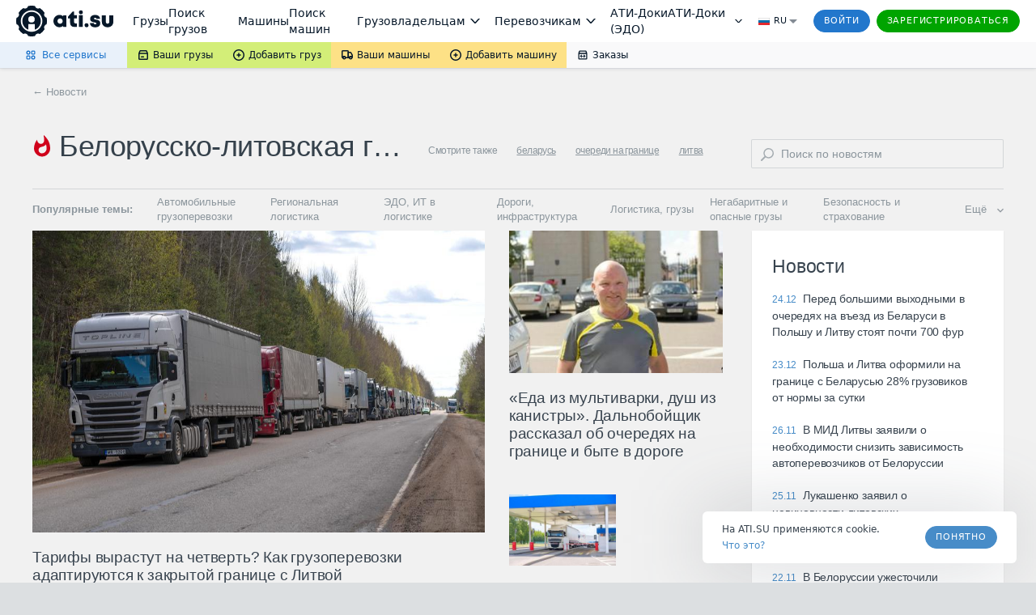

--- FILE ---
content_type: text/html; charset=utf-8
request_url: https://news.ati.su/tag/belorussko_litovskaja_granitsa/
body_size: 49191
content:

<!DOCTYPE html>
<html>
    <head>
        <meta charset="utf-8" />
        <title>Белорусско-Литовская Граница — статьи и новости грузоперевозок на портале ATI.SU.</title>
        <meta name="referrer" content="origin"><link rel="preconnect" href="//files.ati.su"><link rel="icon" href="https://files.ati.su/static/shared/meta/favicons/ati-logo-icon.ico" sizes="32x32"><link rel="icon" href="https://files.ati.su/static/shared/meta/favicons/ati-logo-icon.svg" type="image/svg+xml"><link rel="apple-touch-icon" href="https://files.ati.su/static/shared/meta/favicons/180x180-ios.png"><!-- 180×180 --><meta name="msapplication-TileColor" content="#ffffff"><meta name="msapplication-TileImage" content="https://files.ati.su/static/shared/meta/favicons/144x144-win.png"><link rel="manifest" href="https://files.ati.su/static/shared/meta/site.webmanifest"><script>window.atiUser = { is_user: false, noad: true, selectedCulture: "ru", acceptLanguage: "ru" }
window.atiEnv = { baseDomain: "ati.su", env: "production" };
;</script>
<script>window.atiEnv = { baseDomain: "ati.su", env: "production" };</script>
<link href="//files.ati.su/cached/31536000/glaze-css/glaze.css?v=20251203120404" rel="stylesheet" />
<script>
  window.addEventListener("load", function () {
    console.log(`%cglaze v.${"2025-12-3"}-${"master"}`, "color: rgb(102, 153, 0)");
    window.__APPS__ = window.__APPS__ || {};
    window.__APPS__["glaze"] = {
      date: "2025-12-3",
      branch: "master",
      commit: "338a7eb1",
    };
  });
</script>
<script crossorigin="anonymous" src="https://files.ati.su/polyfill/v3/polyfill.min.js?features=es5%2CrequestAnimationFrame%2Ces2015%2Cfetch%2CString.prototype.replaceAll%2CObject.fromEntries%2CPromise.allSettled&flags=gated"></script><script src="https://files.ati.su/bundles/vendor/@sentry/browser/6.1.0/bundle.tracing.min.js"></script>

<script type='text/javascript' charset="utf-8" src="//files.ati.su/static/errno/errno-index.js" ></script>
<script>!function(){function e(e,t){(null==t||t>e.length)&&(t=e.length);for(var n=0,i=new Array(t);n<t;n++)i[n]=e[n];return i}var t=null;function n(e){var t;if(t=e?{is_user:!0,is_paid_user:!!e.is_paid_user,profile:e}:{is_user:!1,is_paid_user:!1,profile:null},window.atiUser)for(var n in t)window.atiUser[n]&&(window.atiUser[n]=t[n]);else for(var i in window.atiUser={acceptLanguage:"ru",selectedCulture:"ru"},t)window.atiUser[i]=t[i]}var i=function(e){var t=document.cookie&&document.cookie.match(new RegExp("(?:^|; )"+e.replace(/([\\.$?*|{}\\(\\)\\[\]\\\\/\\+^])/g,"\\$1")+"=([^;]*)"));return t?decodeURIComponent(t[1]):void 0};function o(e,t,n){if("undefined"!=typeof document){var i=(n=n||{}).expires;"number"==typeof i&&i&&(n.expires=new Date(Date.now()+864e5*i).toUTCString()),i&&i.toUTCString&&(n.expires=i.toUTCString()),t=encodeURIComponent(t);for(var o=(e=encodeURIComponent(e).replace(/%(2[346BF]|3[AC-F]|40|5[BDE]|60|7[BCD])/g,decodeURIComponent))+"="+t,r=Object.keys(n),a=0;a<r.length;a++){var s=r[a];o+="; "+s;var l=n[s];!0!==l&&(o+="="+l)}document.cookie=o}}function r(){var e="ru";return window.atiUser&&window.atiUser.acceptLanguage&&(e=window.atiUser.acceptLanguage),e.split(",").map(function(e){var t=e.split(";");return{code:t[0],quality:t[1]?+t[1].split("=")[1]:1}}).sort(function(e,t){return t.quality-e.quality}).map(function(e){return e.code})}var a=null,s=[];function l(e){var t=typeof e,n="string"===t&&Boolean(e.trim()),i=e&&"object"===t&&!Array.isArray(e);if(!n&&!i)return console.warn("AtiGlobalNotifications: Invalid message type. Expected string or object, got:",t),null;var o=n?{content:e,type:"error"}:e,r={id:o.id||"msg_"+Date.now()+"_"+Math.random().toString(36).substr(2,9),type:o.type||"error",content:o.content,onShow:o.onShow,onClose:o.onClose,delay:o.delay,className:o.className,showOnTop:o.showOnTop,zIndex:o.zIndex};if(a)try{return a(r),r.id}catch(e){console.error("AtiGlobalNotifications: Error in notification handler:",e)}return s.push(r),null}window.AtiGlobalNotifications={register:function(e){return"function"!=typeof e?(console.error("AtiGlobalNotifications: Invalid handler provided to register"),window.AtiGlobalNotifications):(a=e,s.forEach(function(e){l(e)}),s.length=0,window.AtiGlobalNotifications)},unregister:function(){return a=null,window.AtiGlobalNotifications},showMessage:l},window.AtiUserData_AppSettings=window.AtiUserData_AppSettings||{},window.AtiUserData_AppSettings.getProfileInfo=function(e){return t||(!window.atiUser||e&&e.isForced?(t||(t=fetch("/webapi/profile/v1/profile",{credentials:"include"}).then(function(e){return e.json().catch(function(){throw e})}).then(function(e){return n(e),t=null,e}).catch(function(e){void 0===e&&(e={});var i=null;throw 401===e.status&&(i={unauthorized:!0},n(null)),t=null,i})),t):window.atiUser.is_user?Promise.resolve(window.atiUser.profile):Promise.reject({unauthorized:!0}))},window.getSelectedCulture=function(){var e="ru";return window.atiUser&&window.atiUser.selectedCulture&&(e=window.atiUser.selectedCulture),e},window.getSupportedCulture=function(t){if(!t||!Array.isArray(t))return"ru";for(var n,i=function(t,n){var i="undefined"!=typeof Symbol&&t[Symbol.iterator]||t["@@iterator"];if(i)return(i=i.call(t)).next.bind(i);if(Array.isArray(t)||(i=function(t,n){if(t){if("string"==typeof t)return e(t,n);var i=Object.prototype.toString.call(t).slice(8,-1);return"Object"===i&&t.constructor&&(i=t.constructor.name),"Map"===i||"Set"===i?Array.from(t):"Arguments"===i||/^(?:Ui|I)nt(?:8|16|32)(?:Clamped)?Array$/.test(i)?e(t,n):void 0}}(t))){i&&(t=i);var o=0;return function(){return o>=t.length?{done:!0}:{done:!1,value:t[o++]}}}throw new TypeError("Invalid attempt to iterate non-iterable instance.\nIn order to be iterable, non-array objects must have a [Symbol.iterator]() method.")}(r());!(n=i()).done;){var o=n.value;if(t.includes(o))return o}return"ru"},window.getAcceptLanguages=r,window.setCulture=function(e){var t={expires:1825,domain:window.atiEnv.baseDomain,path:"/"};if(window.atiUser&&window.atiUser.is_user){var n=new XMLHttpRequest;n.open("PATCH","/webapi/firms/v1.0/firms/contacts/language",!0),n.withCredentials=!0,n.setRequestHeader("Content-Type","application/json"),n.send(JSON.stringify(e)),n.onload=function(){200===n.status&&(o("uicult","ru"===e?"ru-RU":"en-US",t),o("uicult2",e,t),window.location.reload())}}else o("uicult","ru"===e?"ru-RU":"en-US",t),o("uicult2",e,t),window.location.reload()},window.setMark=function(e){var t=e.infoId,n=e.badgeId,i=e.name,o=e.erid,r=e.inn,a=e.badge,s=e.setRelative,l=void 0===s||s,d="/f/static/front-files/badges/"+a+".svg",u="/f/static/front-files/badges/"+a+"-hover.svg",c="/f/static/front-files/texts/",p=document.getElementById(t);if(p){l&&(p.style.position="relative");var f=p.querySelectorAll(".mark-info#"+t+n);f.forEach(function(e){e.parentNode&&e.parentNode.removeChild(f[0])});var w=document.createElement("div");w.innerHTML='\n      <div style="display: flex; align-items: center; flex-direction: column; max-width: 100%">\n        <div style="margin-bottom: 4px;"><img alt="" src="'+c+'title.svg" style="height: 9px; width: auto"/></div>\n        <div style="margin-bottom: 6px; text-align: center; display: flex; align-items: center; gap: 4px; flex-wrap: wrap; justify-content: center;">\n          '+i+', <div style="display: flex; align-items: center; gap: 4px;"><img alt="" src="'+c+'text-1.svg" style="height: 8px; width: auto;"/> '+r+'</div>\n        </div>\n        <div style="display: flex; align-items: center; text-align: center; flex-wrap: wrap; justify-content: center; max-width: 100%;">\n          <img alt="" src="'+c+'text-2.svg" style="height: 8px; width: auto; margin: 0 4px 2px 0;"/>\n          <div class="glz-tooltip glz-is-position-top" style="max-width: 100%">\n            <span class="glz-link glz-is-small glz-is-primary" \n                  style="display: flex; flex-wrap: nowrap;"\n                  onclick="\n                    navigator.clipboard.writeText(\''+o+"');\n                    const tooltipEl = this.querySelector('.glz-tooltiptext');\n                    tooltipEl.style.opacity = '1';\n                    tooltipEl.style.visibility = 'visible';\n                    setTimeout(() => {\n                      tooltipEl.style.opacity = '0';\n                      tooltipEl.style.visibility = 'hidden';\n                    }, 2000);\n                  \"\n            >\n              <span style=\"max-width: 100%; overflow: hidden; word-wrap: break-word\">\n                "+o+' Скопировать\n              </span>\n              <span class="glz-tooltiptext" style="visibility: hidden; opacity: 0;">Скопировано</span>\n            </span>\n          </div>\n        </div>\n        <svg viewBox="0 0 12 12" height="12" fill-rule="evenodd" fill="var(--glz-color-neutral-tone-5)" fill-opacity="0.4"\n             style="position: absolute; right: 10px; top: 10px; cursor: pointer; height: 12px; width: 12px; margin: 0; transition: 0.3s"\n             onmouseover="this.style.fillOpacity=\'1\';" onmouseout="this.style.fillOpacity=\'0.4\';"\n             onclick="this.parentNode.parentNode.style.display=\'none\';"\n        >\n          <use href="#ic_close"></use>\n        </svg>\n      </div>\n    ',w.style.position="absolute",w.style.top="0",w.style.left="0",w.style.background="var(--glz-color-neutral-tone-0)",w.style.fontSize="11px",w.style.lineHeight="12px",w.style.letterSpacing="-0.3px",w.style.height="100%",w.style.width="100%",w.style.display="none",w.style.alignItems="center",w.style.justifyContent="center",w.style.padding="8px",w.style.boxSizing="border-box",w.style.zIndex="9998",w.classList.add("mark-info"),w.id=""+t+n,w.onclick=function(e){e.preventDefault(),e.stopPropagation()},p.insertBefore(w,p.firstChild);var y=document.getElementById(n);if(y){y.innerHTML='<img alt="" src="'+d+'"/>';var g=y.querySelector("img");g.style.cursor="pointer",g.style.height="16px",g.style.width="auto",g.style.margin="0",g.onmouseenter=function(){g.src=u},g.onmouseleave=function(){g.src=d},g.onclick=function(e){e.preventDefault(),w.style.display="flex",e.stopPropagation()}}}};var d=new XMLHttpRequest;d.open("GET","/f/static/ui/assets/_sprite.svg",!0),d.send();var u="",c="",p="";function f(){c.innerHTML=u,(p=c.querySelector("svg")).style.height="0",p.style.width="0"}d.onload=function(){200===d.status?d.response.includes("<svg")&&d.response.includes("<symbol")?(u=d.response,c&&f()):console.error("Icons loading error: Invalid icons sprite loaded"):console.error("Icons loading error (code "+d.status+"): "+d.statusText)},window.addEventListener("DOMContentLoaded",function(){if(!document.body.dataset.theme){document.body.dataset.theme="old-theme";var e=document.querySelector("[data-app='header']");e&&(e.dataset.theme="default-theme")}c=document.createElement("div"),document.body.insertBefore(c,document.body.firstChild),c.id="icons-sprite",c.style.height="0",c.style.width="0",u&&f()}),document.addEventListener("DOMContentLoaded",function(e){var t=function(){var e=window.navigator.userAgent,t=window.navigator.platform,n="";return-1!==["iPhone","iPad","iPod"].indexOf(t)?n="iOS":-1!==e.indexOf("Android")&&-1===["Win32","Win64","Windows","WinCE"].indexOf(t)&&(n="Android"),n}();t&&(document.getElementsByTagName("body")[0].className+="iOS"===t?" ios-platform":"Android"===t&&" android-platform"),function(){if(!i("uicult2")){var e=window.atiEnv.baseDomain,t=i("uicult");o("uicult2",t?{"en-US":"en","ru-RU":"ru"}[t]:"ru",{expires:1825,domain:e,path:"/"}),"en-US"===t&&window.location.reload()}}()})}();
</script><script>!function(){var e=window?function(){if("undefined"!=typeof window)return window.atiEnv?window.atiEnv.baseDomain:window.location&&window.location.hostname.split(".").slice(-2).join(".")}():"ati.su",n="https://"+e,t="//"+e+"/bus.html";if(document.getElementsByTagName("body").length)r();else var o=setInterval(function(){document.getElementsByTagName("body").length&&(r(),clearInterval(o))},70);function r(){var e=document.createElement("iframe");e.onload=function(){window.isLsSharingReady=!0},e.id="storage-master",e.style="display: none",e.title="bus storage master",e.src=t,document.getElementsByTagName("body")[0].appendChild(e)}function a(e){try{var n;window.isLsSharingReady?e():n=setInterval(function(){try{window.isLsSharingReady&&(clearInterval(n),e())}catch(e){console.log("Dominatrix error",e)}},50)}catch(e){console.log("Dominatrix error",e)}}window.publishToEventBus=function(e){return new Promise(function(t,o){e?e.body||e.subject?"body"in e?e.subject?a(function(){document.getElementById("storage-master").contentWindow.postMessage(JSON.stringify({action:"publish",subject:e.subject,destination:e.destination||"all",tabId:e.tabId||"undefined",isForMaster:e.isForMaster||!1,body:e.body}),n),t(!0)}):o(new Error("publishToEventBus promise error: params do not contain subject")):o(new Error("publishToEventBus promise error: params do not contain body")):o(new Error("publishToEventBus promise error: params do not contain body and subject fields")):o(new Error("publishToEventBus promise error: arguments do not contain params"))})},window.listenEventBus=function(e,t){return new Promise(function(o,r){t?e?a(function(){document.getElementById("storage-master").contentWindow.postMessage(JSON.stringify({action:"listenEventBus",subscriberId:e}),n),window.addEventListener("message",function(n){var o;try{o=JSON.parse(n.data)}catch(e){return}"eventBusMessage"===o.action&&(e&&o.subscriberId!==e&&(o.subscriberId||"thisTab"!==o.destination&&"all"!==o.destination)||t(o))}),o(!0)}):r(new Error("listenEventBus promise error: arguments do not contain unique subscriber id")):r(new Error("listenEventBus promise error: arguments do not contain receiver function"))})},window.subscribeToTabGroup=function(e,t,o,r,i,s){return new Promise(function(u,c){e?t?a(function(){var a=document.getElementById("storage-master").contentWindow;a.postMessage(JSON.stringify({action:"subscribeToTabGroup",tabId:e,group:t}),n);var c=!1,d=!1;window.addEventListener("message",function(u){var m;try{m=JSON.parse(u.data)}catch(e){return}m.tabId===e&&m.group===t&&("ping"===m.action?a.postMessage(JSON.stringify({action:"pong",tabId:e,group:t}),n):"channelAlreadyHaveMaster"===m.action?m.master===e?o&&o():(c=!0,r&&r()):"setGroupMaster"===m.action&&(m.master===e&&(d||(d=!0,o&&o()),c&&(c=!1,s&&s())),m.master!==e&&(d&&(d=!1,i&&i()),c||(c=!0,r&&r()))))}),u(!0)}):c(new Error("subscribeToTabGroup promise error: arguments do not contain groupName")):c(new Error("subscribeToTabGroup promise error: arguments do not contain tabId"))})},window.getStoredValue=function(e,t){return new Promise(function(o,r){e?t?a(function(){document.getElementById("storage-master").contentWindow.postMessage(JSON.stringify({action:"getValue",key:e}),n),window.addEventListener("message",function n(o){var r;try{r=JSON.parse(o.data)}catch(e){return}"returnValue"===r.action&&r.key===e&&(t({key:r.key,value:r.body}),window.removeEventListener("message",n))}),o(!0)}):r(new Error("getStoredValue promise error: params do not contain callback")):r(new Error("getStoredValue promise error: params do not contain valueName"))})},window.putValue=function(e,t){return new Promise(function(o,r){e?void 0!==t?a(function(){document.getElementById("storage-master").contentWindow.postMessage(JSON.stringify({action:"put",data:{key:e,value:t}}),n),o(!0)}):r(new Error("putValueToStore promise error: value cannot be undefined")):r(new Error("putValueToStore promise error: params do not contain name"))})},window.subscribeToValue=function(e,t){return new Promise(function(o,r){e?t?a(function(){document.getElementById("storage-master").contentWindow.postMessage(JSON.stringify({action:"subscribe",data:{key:e}}),n),window.addEventListener("message",function(n){var o;try{o=JSON.parse(n.data)}catch(e){return}"changeEvent"===o.action&&o.data.key===e&&t({key:o.data.key,value:o.data.value})}),o(!0)}):r(new Error("subscribeToValue promise error: params do not contain receiver")):r(new Error("subscribeToValue promise error: params do not contain valueName"))})}}();
</script>

        <link rel="stylesheet" type="text/css" href="/frontend/theme.css"/>
        <meta name="viewport" content="width=device-width, initial-scale=1, user-scalable=0, maximum-scale=1, minimum-scale=1" />
        <meta name="description" content='Подборка материалов по теме «Белорусско-Литовская Граница». Читайте новости логистики и статьи о грузоперевозках на портале ATI.SU.' />
        <meta property="og:title" content="Белорусско-Литовская Граница — статьи и новости грузоперевозок на портале ATI.SU." />
        <meta property='og:type' content="website" />
        <meta property="og:url" content="https://news.ati.su/tag/belorussko_litovskaja_granitsa/" />
        <meta property="og:image" content="https://news.ati.su/assets/img/ati_logo_open_graph.png"/>
        <meta property="og:image:width" content="400" />
        <meta property="og:image:height" content="300" />
        <meta property="og:site_name" content="ATI.SU – Новости грузоперевозок" />
        
            <meta name="robots" content="index, follow" />
        
        <style id="asshl">
            .horizontal_adv_middle {
    margin-bottom: 60px;
}

.horizontal_adv_pack.horizontal_adv_tablet {
    display: none;
}

.large_adv,
div[class*="large-mk"] {
    margin-bottom: 40px;
    display: flex;
    justify-content: center;
    align-items: center;
}

.horizontal_adv,
.horizontal_adv_tm {
    display: flex;
    justify-content: center;
    align-items: center;
}

.horizontal_adv {
    margin-bottom: 40px;
}

.horizontal_adv_tm {
    margin-top: 40px;
}


.horizontal_adv_upper {
    padding-left: 100px;
    justify-content: flex-start;
    margin-top: 34px;
    margin-bottom: 0px;
}

.horizontal_adv.horizontal_adv_upper {
    margin-top: 0px;
}

.mobile_adv {
    display: none;
    overflow: hidden;
    justify-content: center;
    align-items: center;
    margin-bottom: 40px;
}

.media-main-articles__mini-res-news .large_adv {
    display: none;
    margin: 40px 0;
}


.mobile_prestige {
    display: none;
}


.horizontal_adv_pack {
    display: flex;
    justify-content: center;
    align-items: center;
    margin: 40px 0;
}

.horizontal_adv_pack div {
    display: inline-block;
}

@media (min-width: 1451px) {
    .horizontal_adv.horizontal_adv_upper {
        margin-top: 34px;
    }
}

@media (max-width: 1450px) {
    .horizontal_adv_upper {
        padding-left: 40px;
    }
}

@media (max-width: 1100px) {
    .horizontal_adv_middle {
        display: none;
    }

    .horizontal_adv_pack.horizontal_adv_tablet {
        display: flex;
    }

    .media-main-articles__mini-res-news .large_adv {
        display: flex;
    }
}

@media (max-width: 650px) {
    .mobile_adv {
        display: flex;
    }

    .horizontal_adv_pack {
        display: none;
    }
    .horizontal_adv_pack.mobile_adv {
        display: flex;
    }
    .mobile_adv:empty {
        display: none;
    }
     
    .mobile_prestige {
        display: flex;
        justify-content: center;
        align-items: center;
        background-color: #cfcece;
    }
}

.large_sidebar_adv {
    margin: 40px 0;
}

.large_sidebar_adv .large_adv {
    margin: 0;
}

.floated_adv {
    margin-top: 32px;
}
.optional_adv, .adv_no_margin, .adv_no_margin div {
    margin:0;
}

.optional_adv > * {
    margin-bottom:40px;
}

.adv_large_tm {
    margin-top: 80px;
}
        </style>
        <link rel="stylesheet" type="text/css" href="https://files.ati.su/static/tm-widgets/bundle.css"/>
        <script>!function(){!function(t,e,a,n,o){t[n]=t[n]||[],t[n].push({"gtm.start":(new Date).getTime(),event:"gtm.js"});var r=e.getElementsByTagName(a)[0],c=e.createElement(a);c.async=!0,c.src="//www.googletagmanager.com/gtm.js?id=GTM-NW2K5W",r.parentNode.insertBefore(c,r)}(window,document,"script","dataLayer");var t=window.dataLayer.push;function e(t,e,a){var n="/gw/datalake_front_receiver/v1/send_activity",o={actions:[{action:t,product:e}]};a&&a.actDate&&(o.actions[0].act_date=a.actDate),a&&"popupsUpdate"===a.type&&(n="/gw/datalake_front_receiver/v1/send_popup_action",o={action:t,product:e},a&&a.actDate&&(o.act_date=a.actDate));try{var r=new Blob([JSON.stringify(o)],{type:"application/json; charset=UTF-8"});navigator.sendBeacon(n,r)}catch(t){console.log("sendBeacon error",t)}}window.dataLayer.push=function(){var a=[].slice.call(arguments);return a.length>0&&a[0]&&void 0!==a[0].event&&void 0!==a[0].product&&window.atiUser&&window.atiUser.is_user&&e(a[0].event,a[0].product,a[0].options||{}),t.apply(this,a)}}();
</script>

    </head>
    <body>
        <div class="mobile_prestige">
            <span ati-userdata-info="adv-preset=mobile_300_300;min-screen-width=300;max-screen-width=650;min-screen-width=300;max-screen-width=650"></span>
        </div>
        <div id="header">

<div><style>@import url(https://fonts.googleapis.com/css2?family=Inter&display=swap);
.AllServices__wrapper___qFR5N{display:flex;box-sizing:border-box}.AllServices__wrapper___qFR5N.AllServices__is-mobile___w_LuU{flex-direction:column}.AllServices__wrapper___qFR5N.AllServices__is-mobile___w_LuU .AllServices__column___ARSmT{margin:0;margin-bottom:16px;min-width:auto}.AllServices__wrapper___qFR5N.AllServices__is-mobile___w_LuU .AllServices__column___ARSmT:last-child{margin-bottom:0}.AllServices__service-link___HzgzF{display:flex;font-family:Verdana,"Dejavu Sans",Geneva,Tahoma,sans-serif;padding:6px 12px;cursor:pointer;text-decoration:none !important;margin:2px 0;border-radius:4px}.AllServices__service-link___HzgzF:last-child{margin-bottom:0}.AllServices__service-link___HzgzF:first-child{margin-top:0}.AllServices__service-link___HzgzF.AllServices__is-new___wrTMZ{background-color:var(--glz-color-success-tone-3)}.AllServices__service-link___HzgzF:hover{background-color:var(--glz-color-primary-tone-3)}.AllServices__service-link___HzgzF:hover .AllServices__service-link-label___BTzYt{color:var(--glz-color-primary-tone-1)}.AllServices__service-link-text___Bwoml{display:flex;flex-direction:column}.AllServices__service-link-text___Bwoml .AllServices__new-icon___xSzpW{margin-left:8px}.AllServices__service-link-icon___nuPhn{display:flex;margin-right:4px}.AllServices__icon-img___sF37w{display:flex;width:16px;height:16px}.AllServices__service-link-label___BTzYt{display:inline-flex;align-items:center;color:var(--glz-color-neutral-tone-5);font-size:12px;line-height:16px}.AllServices__section___f7lf8{display:flex;flex-direction:column;margin-bottom:16px}.AllServices__section___f7lf8:last-child{margin-bottom:0}.AllServices__section-label___Irgqb{color:var(--glz-color-neutral-tone-4);text-transform:uppercase;font-size:11px;line-height:20px;letter-spacing:.8px;margin:0 0 6px 15px;font-weight:400}.AllServices__column___ARSmT{display:flex;flex-grow:1;flex-direction:column;margin:0 1px;min-width:calc(25% - 4px)}.AllServices__section-content___Q3QH8{display:flex;flex-direction:column}
.BadgeNew__badge-new___d7qFG{margin-left:8px}
.AllServicesButton__all-services-button___xHkVV{background-color:var(--glz-color-primary-tone-3);border:none;height:32px;padding:0 26px 0 30px;display:flex;align-items:center;font-size:12px;line-height:16px;color:var(--glz-color-primary);outline:0;cursor:pointer;position:relative;margin:0}@media(max-width: 1279.9px){.AllServicesButton__all-services-button___xHkVV{padding:0 24px 0 28px}}@media(min-width: 1921px){.AllServicesButton__all-services-button___xHkVV{padding:0 24px 0 290px}}.AllServicesButton__all-services-button___xHkVV::after{content:"";position:absolute;top:0;left:0;width:100%;height:100%}.AllServicesButton__all-services-button___xHkVV:focus-visible,.AllServicesButton__all-services-button___xHkVV:hover,.AllServicesButton__all-services-button___xHkVV.AllServicesButton__active___QVT36{color:var(--glz-color-primary-tone-1)}.AllServicesButton__all-services-button___xHkVV:focus-visible::after,.AllServicesButton__all-services-button___xHkVV:hover::after,.AllServicesButton__all-services-button___xHkVV.AllServicesButton__active___QVT36::after{background-color:rgba(var(--glz-color-neutral-tone-5-rgb), 0.03)}.AllServicesButton__all-services-button___xHkVV:active{color:var(--glz-color-primary-tone-2)}.AllServicesButton__all-services-button___xHkVV:active svg{fill:var(--glz-color-primary-tone-2)}@media(max-width: 1279.9px){.AllServicesButton__button-text___OvHuQ{display:none}}.AllServicesButton__button-text___OvHuQ{margin-left:6px}.AllServicesButton__all-services-dropdown___ZoZoR{background:var(--glz-color-neutral-tone-0);box-shadow:0px 8px 24px rgba(var(--glz-color-neutral-tone-5-rgb), 0.16);border-radius:0px 0px 8px 8px;padding:20px 8px;box-sizing:border-box;margin-bottom:25px;margin-right:25px;max-width:1122px;width:100vw;box-sizing:border-box}@media(max-width: 1125.9px){.AllServicesButton__all-services-dropdown___ZoZoR{margin-right:0}}.AllServicesButton__dropdown-wrapper___mGEJk{overflow:hidden;position:absolute;left:0;top:32px;z-index:9999}
.SubmenuDropdown__dropdown___OQVDi{display:flex;flex-direction:column;background:var(--glz-color-neutral-tone-0);padding:12px 0;box-shadow:0px 8px 24px rgba(var(--glz-color-neutral-tone-5-rgb), 0.16);border-radius:0px 0px 8px 8px;color:var(--glz-color-neutral-tone-5)}.SubmenuDropdown__dropdown-item___E65TI{display:flex;align-items:center;min-width:147px;box-sizing:border-box;padding:8px 12px;font-size:12px;line-height:16px;color:var(--glz-color-neutral-tone-5);text-decoration:none !important;white-space:nowrap;outline:0}.SubmenuDropdown__dropdown-item___E65TI:focus-visible,.SubmenuDropdown__dropdown-item___E65TI:hover{color:var(--glz-color-primary-tone-1)}.SubmenuDropdown__dropdown-item___E65TI:focus-visible svg,.SubmenuDropdown__dropdown-item___E65TI:hover svg{fill:var(--glz-color-primary-tone-1)}.SubmenuDropdown__dropdown-item___E65TI:active{color:var(--glz-color-primary-tone-2)}.SubmenuDropdown__dropdown-item___E65TI:active svg{fill:var(--glz-color-primary-tone-2)}.SubmenuDropdown__dropdown-item-label___DtTJ0{margin-left:4px}.SubmenuDropdown__dropdown-item-label___DtTJ0.SubmenuDropdown__with-counter___YLkYW{margin-right:4px}
.SubmenuButton__submenu-button___MledE{display:flex;align-items:center;text-decoration:none !important;height:32px;padding:0 12px;font-size:12px;line-height:16px;color:var(--glz-color-neutral-tone-5);border:none;cursor:pointer;position:relative;margin:0}.SubmenuButton__submenu-button___MledE:focus{outline:0}.SubmenuButton__submenu-button___MledE svg{fill:var(--glz-color-neutral-tone-5)}.SubmenuButton__submenu-button___MledE:hover{color:var(--glz-color-neutral-tone-5)}.SubmenuButton__submenu-button___MledE::after{content:"";position:absolute;top:0;left:0;width:100%;height:100%}.SubmenuButton__submenu-button___MledE:hover::after,.SubmenuButton__submenu-button___MledE:focus-visible::after{background-color:rgba(var(--glz-color-neutral-tone-5-rgb), 0.05)}.SubmenuButton__submenu-button___MledE.SubmenuButton__active___FxoXs::after,.SubmenuButton__submenu-button___MledE:active::after{background-color:rgba(var(--glz-color-neutral-tone-5-rgb), 0.08)}.SubmenuButton__submenu-button___MledE.SubmenuButton__active___FxoXs{z-index:999999}.SubmenuButton__label___a75Uc{margin-left:4px}.SubmenuButton__label-with-arrow___gAlR9{margin-right:4px}.SubmenuButton__background-green___GB1rt{background-color:var(--glz-color-success-tone-5)}.SubmenuButton__background-yellow___wWe0d{background-color:var(--glz-color-warning-tone-5)}.SubmenuButton__background-gray___tYLLb{background-color:var(--glz-color-neutral)}.SubmenuButton__is-full-width___VdDGG{flex-grow:1;justify-content:center}
.Counter__counter___yZCVb.Counter__counter___yZCVb{font-size:12px;color:var(--glz-color-neutral-tone-5);opacity:.5;margin-left:1px}.Counter__active-counter___RFDt_.Counter__active-counter___RFDt_{margin-left:3px}
.Submenu__sticky-submenu___bFeqs{z-index:9999;position:relative;background:linear-gradient(to right, var(--glz-color-primary-tone-3) 50%, var(--glz-color-neutral) 50%);box-shadow:0px 0px 6px rgba(var(--glz-color-neutral-tone-5-rgb), 0.02),0px 2px 4px rgba(var(--glz-color-neutral-tone-5-rgb), 0.08)}@media(max-width: 889.9px){.Submenu__sticky-submenu___bFeqs:not(.Submenu__is-anonim___A6ZGF){display:none}}.Submenu__sticky-submenu___bFeqs.Submenu__is-sticky___lFc3H{height:32px}.Submenu__sticky-submenu___bFeqs.Submenu__is-sticky___lFc3H .Submenu__fixed-submenu___MBnvC{position:fixed;background:linear-gradient(to right, var(--glz-color-primary-tone-3) 50%, var(--glz-color-neutral) 50%);top:0;width:100%;z-index:9999;box-shadow:0px 0px 6px rgba(var(--glz-color-neutral-tone-5-rgb), 0.02),0px 2px 4px rgba(var(--glz-color-neutral-tone-5-rgb), 0.08)}.Submenu__submenu___Hd3TL{height:32px;display:flex;justify-content:space-between;background-color:var(--glz-color-neutral)}@media(min-width: 1921px){.Submenu__submenu___Hd3TL{padding:0 260px 0 0}}.Submenu__submenu-nav___yP6DE{height:100%;display:flex;flex-shrink:0}@media(max-width: 490.9px){.Submenu__submenu-nav___yP6DE{width:100%}}.Submenu__is-mobile___eUS4V{flex-grow:1}@media(min-width: 890px){.Submenu__is-mobile___eUS4V{display:none}}@media(max-width: 889.9px){.Submenu__is-desktop___QOJyY{display:none}}
.index__preloader_MG6rX___wymrx{transform:rotate(0);animation:index__Preloader_ZmYTt___FdN3a 2s linear infinite}@keyframes index__Preloader_ZmYTt___FdN3a{0%{transform:rotate(0)}to{transform:rotate(360deg)}}.index__preloader-icon_w-V8b___WBk35{display:flex}

.PopupLink__no-link-decor___n5B9H{text-decoration:none;outline:0;cursor:pointer}
.FirmAvatar__firm-avatar___dBjVO{margin-right:5px;width:50px;height:50px;align-self:center}.FirmAvatar__avatar-skeleton___Y728E{margin-right:5px;align-self:center}.FirmAvatar__hidden___fOe6s{width:0;height:0;margin-right:0}
.StarsIcons__stars___rIyWK{max-height:18px}
.Stars__stars___V_efc{line-height:0}.Stars__stars___V_efc:focus-visible{outline:0}
.SearchRestrictionMessage__search-restriction___l7Jby{font-size:12px;color:var(--glz-color-neutral-tone-5);background-color:var(--glz-color-neutral-tone-0);width:100%;box-sizing:border-box;padding:16px}.SearchRestrictionMessage__search-restriction-link___JWCwJ{margin-left:4px}
.Search__quick-firm-search___MnoUz{display:flex;align-items:center;flex-grow:1;height:100%;padding:0 16px 0 14px;position:relative;font-family:Verdana,"Dejavu Sans",Geneva,Tahoma,sans-serif;background-color:var(--glz-color-neutral-tone-1)}.Search__quick-firm-search___MnoUz .Search__search-icon___L0WjH{display:inline-flex}.Search__quick-firm-search___MnoUz .Search__search-icon___L0WjH .Search__preloader___xPi85{display:inline-flex;width:24px;height:24px}.Search__quick-firm-search___MnoUz .Search__input___ky0sI{background-color:rgba(var(--glz-color-neutral-tone-0-rgb), 0);border:0;box-shadow:0;font-size:14px !important;line-height:20px;font-weight:400;margin:0 8px 0 8px;color:var(--glz-color-neutral-tone-5);width:100%;height:100%;text-overflow:ellipsis;white-space:nowrap;overflow:hidden}@media(max-width: 889.9px){.Search__quick-firm-search___MnoUz .Search__input___ky0sI{font-size:12px !important;line-height:16px}}.Search__quick-firm-search___MnoUz .Search__input___ky0sI:focus{border:0;box-shadow:none;outline:none}.Search__quick-firm-search___MnoUz .Search__input___ky0sI::placeholder{color:var(--glz-color-neutral-tone-4)}.Search__quick-firm-search___MnoUz .Search__input___ky0sI::-ms-clear{display:none}.Search__quick-firm-search___MnoUz .Search__additional-parameters-link___YaCeX{margin-right:14px;white-space:nowrap}@media(max-width: 600.9px){.Search__quick-firm-search___MnoUz .Search__additional-parameters-link___YaCeX.Search__hide-additional-parameters-link___YyZ6S{display:none}}@media(max-width: 889.9px){.Search__quick-firm-search___MnoUz .Search__additional-parameters-link___YaCeX .Search__additional-parameters-link-text___MgKda{display:none}}@media(min-width: 890px){.Search__quick-firm-search___MnoUz .Search__additional-parameters-link___YaCeX .Search__additional-parameters-link-small-mobile-text____oGwr{display:none}}.Search__quick-firm-search___MnoUz .Search__clear-icon-button___N8kdb{display:inline-flex;align-items:center;justify-content:center;height:100%;background:none;border:none;cursor:pointer}.Search__quick-firm-search___MnoUz .Search__clear-icon-button___N8kdb svg{fill:var(--glz-color-neutral-tone-4)}.Search__quick-firm-search___MnoUz .Search__clear-icon-button___N8kdb:hover svg{fill:var(--glz-color-neutral-tone-5)}.Search__highlighter___g3SOc{background-color:var(--glz-color-warning-tone-4)}.Search__dropdown-wrapper___M0S0I{background-color:var(--glz-color-neutral-tone-0);min-width:200px;overflow-x:hidden;position:relative}.Search__firm-result-link___z0ksL{text-decoration:none;outline:none;cursor:pointer}.Search__firm-result-link___z0ksL .Search__firm-result___RfEDS{height:37px;padding:7px 10px;position:relative;width:100%;height:75px;border-bottom:solid 1px var(--glz-color-neutral-tone-2);display:flex;transition:background-color .3s ease}.Search__firm-result-link___z0ksL .Search__firm-result___RfEDS:hover{background-color:var(--glz-color-primary-tone-3)}.Search__firm-result-link___z0ksL .Search__firm-result___RfEDS.Search__cursor-position___sisii:hover{cursor:pointer}.Search__firm-result-link___z0ksL .Search__firm-result___RfEDS.Search__cursor-position___sisii:after{background-color:var(--glz-color-primary);content:"";display:block;height:100%;left:0;opacity:.3;position:absolute;top:0;width:100%}.Search__firm-result-link___z0ksL .Search__firm-result___RfEDS:hover .Search__firm-tag___YeuZf{color:var(--glz-color-neutral-tone-4)}.Search__firm-result-link___z0ksL .Search__firm-result___RfEDS .Search__firm-text___EpxFy{white-space:nowrap;overflow:hidden;text-overflow:ellipsis}.Search__firm-result-link___z0ksL .Search__firm-result___RfEDS .Search__firm-text___EpxFy .Search__firm-name___szwST{color:var(--glz-color-neutral-tone-5);display:block;font-size:13px;font-weight:600;line-height:18px;opacity:1;white-space:nowrap;overflow:hidden;text-overflow:ellipsis}.Search__firm-result-link___z0ksL .Search__firm-result___RfEDS .Search__firm-text___EpxFy .Search__firm-name___szwST.Search__empty-stars___LJJI9{margin-bottom:22px}.Search__firm-result-link___z0ksL .Search__firm-result___RfEDS .Search__firm-text___EpxFy .Search__firm-name___szwST>span{display:inline-block}.Search__firm-result-link___z0ksL .Search__firm-result___RfEDS .Search__firm-text___EpxFy .Search__firm-stars___GLL1W{margin:4px 0}.Search__firm-result-link___z0ksL .Search__firm-result___RfEDS .Search__firm-text___EpxFy .Search__firm-stars___GLL1W .Search__firm-stars-img___AEE2n{height:14px}.Search__firm-result-link___z0ksL .Search__firm-result___RfEDS .Search__firm-text___EpxFy .Search__stars-skeleton___C8_X4{margin:4px 0}.Search__firm-result-link___z0ksL .Search__firm-result___RfEDS .Search__firm-text___EpxFy .Search__firm-tags___iDfuG{color:var(--glz-color-neutral-tone-4);display:inline-block;font-size:12px;height:18px;line-height:18px;padding-left:2px;position:absolute;width:calc(100% - 66px);white-space:nowrap;overflow:hidden;text-overflow:ellipsis}.Search__firm-result-link___z0ksL .Search__firm-result___RfEDS .Search__firm-text___EpxFy .Search__firm-tags___iDfuG span{display:inline-block}.Search__firm-search-nofound___NPXZ_{padding:16px;color:var(--glz-color-neutral-tone-5);background:var(--glz-color-neutral-tone-0);line-height:16px;font-size:12px;display:flex;flex-wrap:wrap}.Search__results-scroll-holder___uC_o6{width:100%;border-radius:0 2px 2px 2px;box-shadow:0 3px 15px rgba(var(--glz-color-neutral-tone-5-rgb), 0.25);position:absolute;top:100%;left:0}.Search__results-scroll-holder___uC_o6 div:last-child{border-bottom-left-radius:4px;border-bottom-right-radius:4px}.Search__quick-search___L9S_h{height:52px;display:flex;flex-grow:1}
.MainMenuDropdown__main-menu-dropdown___O3fvr:not(.MainMenuDropdown__is-mobile___usDt3){font-family:Verdana,"Dejavu Sans",Geneva,Tahoma,sans-serif;display:flex;background-color:var(--glz-color-neutral-tone-0);flex-direction:column;padding:20px 8px 8px 8px;box-shadow:0px 8px 24px rgba(var(--glz-color-neutral-tone-5-rgb), 0.16);border-radius:0px 0px 8px 8px}.MainMenuDropdown__main-menu-dropdown___O3fvr:not(.MainMenuDropdown__is-mobile___usDt3) .MainMenuDropdown__content___VwKP_{display:flex;margin-bottom:16px}.MainMenuDropdown__is-mobile___usDt3 .MainMenuDropdown__content___VwKP_{display:flex;flex-wrap:wrap;row-gap:16px;margin-bottom:16px}.MainMenuDropdown__is-mobile___usDt3 .MainMenuDropdown__footer___egTdN{flex-wrap:wrap}.MainMenuDropdown__is-mobile___usDt3 .MainMenuDropdown__footer___egTdN{width:50%;flex-direction:column;border-top:none;align-items:flex-start;padding-top:0;margin-top:30px}.MainMenuDropdown__is-mobile___usDt3 .MainMenuDropdown__footer-link___djagg{padding:8px 12px;margin-right:0}.MainMenuDropdown__is-mobile___usDt3 .MainMenuDropdown__footer-link___djagg .MainMenuDropdown__footer-link-icon___HCLmc{display:none}.MainMenuDropdown__is-mobile___usDt3 .MainMenuDropdown__column___X8roC{width:50%;min-width:auto;flex-grow:0}.MainMenuDropdown__is-mobile___usDt3 .MainMenuDropdown__column___X8roC .MainMenuDropdown__column-title___QaV4s{max-width:100%;text-overflow:ellipsis;overflow:hidden;white-space:nowrap}.MainMenuDropdown__is-mobile___usDt3 .MainMenuDropdown__column-group___EWsBx{width:50%}.MainMenuDropdown__is-mobile___usDt3 .MainMenuDropdown__column-group___EWsBx .MainMenuDropdown__column___X8roC{width:100%}.MainMenuDropdown__column___X8roC{display:flex;flex-direction:column;flex-grow:1;min-width:155px}@media(max-width: 1100.9px){.MainMenuDropdown__column___X8roC{min-width:33%}}.MainMenuDropdown__column___X8roC .MainMenuDropdown__column-title___QaV4s{letter-spacing:.8px;text-transform:uppercase;font-weight:400;font-size:11px;line-height:20px;color:var(--glz-color-neutral-tone-4);margin:0;padding:0 0 6px 12px;display:flex}.MainMenuDropdown__column___X8roC .MainMenuDropdown__column-content___QrpV9{display:flex;flex-direction:column}.MainMenuDropdown__column-group___EWsBx{display:flex;flex-direction:column;flex-grow:1;gap:16px;min-width:155px}@media(max-width: 1100.9px){.MainMenuDropdown__column-group___EWsBx{min-width:33%}}.MainMenuDropdown__column-group___EWsBx .MainMenuDropdown__column___X8roC{min-width:100%}.MainMenuDropdown__menu-link___GFUT4{display:inline-flex;align-items:center;padding:6px 12px;cursor:pointer;text-decoration:none !important;margin:2px 0;border-radius:4px;white-space:nowrap}.MainMenuDropdown__menu-link___GFUT4:last-child{margin-bottom:0}.MainMenuDropdown__menu-link___GFUT4:first-child{margin-top:0}.MainMenuDropdown__menu-link___GFUT4 .MainMenuDropdown__menu-link-label___N5l2M{color:var(--glz-color-neutral-tone-5);font-weight:400;font-size:12px;line-height:16px;white-space:normal}.MainMenuDropdown__menu-link___GFUT4.MainMenuDropdown__is-new___OktBn{background-color:var(--glz-color-success-tone-3)}.MainMenuDropdown__menu-link___GFUT4:focus-visible,.MainMenuDropdown__menu-link___GFUT4:hover{background-color:var(--glz-color-primary-tone-3)}.MainMenuDropdown__menu-link___GFUT4:focus-visible .MainMenuDropdown__menu-link-label___N5l2M,.MainMenuDropdown__menu-link___GFUT4:hover .MainMenuDropdown__menu-link-label___N5l2M{color:var(--glz-color-primary-tone-1)}.MainMenuDropdown__menu-link___GFUT4:active .MainMenuDropdown__menu-link-label___N5l2M{color:var(--glz-color-primary-tone-2)}.MainMenuDropdown__menu-link___GFUT4 .MainMenuDropdown__new-badge___zgarj{margin-left:8px;flex-shrink:0}.MainMenuDropdown__menu-link___GFUT4 .MainMenuDropdown__counter___ZkPa0{margin-left:5px;line-height:16px;min-width:auto}.MainMenuDropdown__menu-link___GFUT4 .MainMenuDropdown__counter___ZkPa0.MainMenuDropdown__is-counter-active___RXNaA{margin-left:7px;font-size:9px;line-height:12px}.MainMenuDropdown__footer___egTdN{display:flex;flex-grow:1;border-top:1px solid var(--glz-color-neutral-tone-2);box-sizing:border-box;padding-top:8px;align-items:center}.MainMenuDropdown__footer-link___djagg{text-decoration:none;display:inline-flex;align-items:center;padding:8px 12px}@media(min-width: 890px){.MainMenuDropdown__footer-link___djagg{white-space:nowrap}}.MainMenuDropdown__footer-link___djagg:first-child{margin-right:12px}.MainMenuDropdown__footer-link___djagg .MainMenuDropdown__footer-link-icon___HCLmc{margin-right:4px}.MainMenuDropdown__footer-link___djagg .MainMenuDropdown__footer-link-icon___HCLmc svg{fill:var(--glz-color-primary)}.MainMenuDropdown__footer-link___djagg .MainMenuDropdown__footer-label___kj3JI{color:var(--glz-color-primary);font-weight:400;font-size:12px;line-height:16px;cursor:pointer}.MainMenuDropdown__footer-link___djagg.MainMenuDropdown__is-black___F8JBe svg{fill:var(--glz-color-neutral-tone-5)}.MainMenuDropdown__footer-link___djagg.MainMenuDropdown__is-black___F8JBe .MainMenuDropdown__footer-label___kj3JI{color:var(--glz-color-neutral-tone-5)}.MainMenuDropdown__footer-link___djagg:focus-visible .MainMenuDropdown__footer-label___kj3JI,.MainMenuDropdown__footer-link___djagg:hover .MainMenuDropdown__footer-label___kj3JI{text-decoration:underline;color:var(--glz-color-primary-tone-1)}.MainMenuDropdown__footer-link___djagg:focus-visible svg,.MainMenuDropdown__footer-link___djagg:hover svg{fill:var(--glz-color-primary-tone-1)}.MainMenuDropdown__footer-link___djagg:active .MainMenuDropdown__footer-label___kj3JI{color:var(--glz-color-primary-tone-2)}.MainMenuDropdown__footer-link___djagg:active svg{fill:var(--glz-color-primary-tone-2)}.MainMenuDropdown__float-right-link___ggAGI{display:flex;align-items:center;justify-content:flex-start;width:33%;margin-left:auto}
.AnalyticsDropdown-module__analytics-dropdown___njT1B{width:fit-content}.AnalyticsDropdown-module__analytics-dropdown__column___BwCEZ.AnalyticsDropdown-module__analytics-dropdown__column___BwCEZ{width:100%}
.MainMenuButton__main-menu-button-container___v3fel{justify-content:center}.MainMenuButton__main-menu-button-container___v3fel.MainMenuButton__dropdown-active___oobXo{position:relative}@media(max-width: 1100.9px){.MainMenuButton__main-menu-button-container___v3fel.MainMenuButton__dropdown-active___oobXo{position:static}.MainMenuButton__main-menu-dropdown___h4xAA{width:100vw}}.MainMenuButton__main-menu-dropdown___h4xAA{position:absolute;left:0;top:52px;min-width:570px}.MainMenuButton__main-menu-button___jMhBP,.MainMenuButton__main-menu-link___a5xRk{position:static;height:100%;display:inline-flex;align-items:center;font-family:Verdana,"Dejavu Sans",Geneva,Tahoma,sans-serif;color:var(--glz-color-neutral-tone-5);font-weight:400;font-size:14px;line-height:20px;cursor:pointer;text-decoration:none !important;padding:16px 12px;border:none;background-color:var(--glz-color-neutral-tone-0);text-align:left}@media(max-width: 889.9px){.MainMenuButton__main-menu-button___jMhBP,.MainMenuButton__main-menu-link___a5xRk{font-size:12px;line-height:16px;word-wrap:break-word}}@media(max-width: 1320.9px){.MainMenuButton__main-menu-button___jMhBP,.MainMenuButton__main-menu-link___a5xRk{padding:0 8px}}@media(max-width: 902.9px){.MainMenuButton__main-menu-button___jMhBP,.MainMenuButton__main-menu-link___a5xRk{padding:0 6px}}.MainMenuButton__main-menu-button___jMhBP:focus,.MainMenuButton__main-menu-link___a5xRk:focus{outline:0}.MainMenuButton__main-menu-button___jMhBP:focus-visible,.MainMenuButton__main-menu-button___jMhBP:hover,.MainMenuButton__main-menu-link___a5xRk:focus-visible,.MainMenuButton__main-menu-link___a5xRk:hover{color:var(--glz-color-primary-tone-1);background-color:var(--glz-color-primary-tone-3)}.MainMenuButton__main-menu-button___jMhBP:focus-visible svg,.MainMenuButton__main-menu-button___jMhBP:hover svg,.MainMenuButton__main-menu-link___a5xRk:focus-visible svg,.MainMenuButton__main-menu-link___a5xRk:hover svg{fill:var(--glz-color-primary-tone-1)}.MainMenuButton__main-menu-button___jMhBP:active,.MainMenuButton__main-menu-button___jMhBP.MainMenuButton__active___K5M6b,.MainMenuButton__main-menu-link___a5xRk:active,.MainMenuButton__main-menu-link___a5xRk.MainMenuButton__active___K5M6b{color:var(--glz-color-primary-tone-2);background-color:var(--glz-color-primary-tone-3)}.MainMenuButton__main-menu-button___jMhBP:active svg,.MainMenuButton__main-menu-button___jMhBP.MainMenuButton__active___K5M6b svg,.MainMenuButton__main-menu-link___a5xRk:active svg,.MainMenuButton__main-menu-link___a5xRk.MainMenuButton__active___K5M6b svg{fill:var(--glz-color-primary-tone-2)}.MainMenuButton__main-menu-button___jMhBP.MainMenuButton__foreign-locale___Clel1,.MainMenuButton__main-menu-link___a5xRk.MainMenuButton__foreign-locale___Clel1{font-size:12px}.MainMenuButton__main-menu-button___jMhBP.MainMenuButton__active___K5M6b,.MainMenuButton__main-menu-link___a5xRk.MainMenuButton__active___K5M6b{position:relative;z-index:999999}.MainMenuButton__main-menu-button___jMhBP.MainMenuButton__is-full-width___gALMe,.MainMenuButton__main-menu-link___a5xRk.MainMenuButton__is-full-width___gALMe{flex-grow:1;justify-content:center}.MainMenuButton__main-menu-button___jMhBP .MainMenuButton__label-text___yQuRg,.MainMenuButton__main-menu-link___a5xRk .MainMenuButton__label-text___yQuRg{margin-right:4px}@media(min-width: 890px)and (max-width: 1375.9px){.MainMenuButton__main-menu-button___jMhBP:not(.MainMenuButton__main-menu-button___jMhBP.MainMenuButton__is-full-on-desktop___cLQKN,.MainMenuButton__main-menu-link___a5xRk.MainMenuButton__is-full-on-desktop___cLQKN) .MainMenuButton__desktop-button-text___CD0WZ,.MainMenuButton__main-menu-link___a5xRk:not(.MainMenuButton__main-menu-button___jMhBP.MainMenuButton__is-full-on-desktop___cLQKN,.MainMenuButton__main-menu-link___a5xRk.MainMenuButton__is-full-on-desktop___cLQKN) .MainMenuButton__desktop-button-text___CD0WZ{display:none}}@media(min-width: 1376px){.MainMenuButton__main-menu-button___jMhBP:not(.MainMenuButton__main-menu-button___jMhBP.MainMenuButton__is-full-on-desktop___cLQKN,.MainMenuButton__main-menu-link___a5xRk.MainMenuButton__is-full-on-desktop___cLQKN) .MainMenuButton__mobile-button-text___iyPQI,.MainMenuButton__main-menu-link___a5xRk:not(.MainMenuButton__main-menu-button___jMhBP.MainMenuButton__is-full-on-desktop___cLQKN,.MainMenuButton__main-menu-link___a5xRk.MainMenuButton__is-full-on-desktop___cLQKN) .MainMenuButton__mobile-button-text___iyPQI{display:none}}@media(max-width: 889.9px){.MainMenuButton__main-menu-button___jMhBP:not(.MainMenuButton__main-menu-button___jMhBP.MainMenuButton__is-full-on-desktop___cLQKN,.MainMenuButton__main-menu-link___a5xRk.MainMenuButton__is-full-on-desktop___cLQKN) .MainMenuButton__mobile-button-text___iyPQI,.MainMenuButton__main-menu-link___a5xRk:not(.MainMenuButton__main-menu-button___jMhBP.MainMenuButton__is-full-on-desktop___cLQKN,.MainMenuButton__main-menu-link___a5xRk.MainMenuButton__is-full-on-desktop___cLQKN) .MainMenuButton__mobile-button-text___iyPQI{display:none}}@media(min-width: 890px)and (max-width: 1023.9px){.MainMenuButton__main-menu-button___jMhBP.MainMenuButton__is-full-on-desktop___cLQKN .MainMenuButton__desktop-button-text___CD0WZ,.MainMenuButton__main-menu-link___a5xRk.MainMenuButton__is-full-on-desktop___cLQKN .MainMenuButton__desktop-button-text___CD0WZ{display:none}}@media(min-width: 1024px){.MainMenuButton__main-menu-button___jMhBP.MainMenuButton__is-full-on-desktop___cLQKN .MainMenuButton__mobile-button-text___iyPQI,.MainMenuButton__main-menu-link___a5xRk.MainMenuButton__is-full-on-desktop___cLQKN .MainMenuButton__mobile-button-text___iyPQI{display:none}}@media(max-width: 889.9px){.MainMenuButton__main-menu-button___jMhBP.MainMenuButton__is-full-on-desktop___cLQKN .MainMenuButton__mobile-button-text___iyPQI,.MainMenuButton__main-menu-link___a5xRk.MainMenuButton__is-full-on-desktop___cLQKN .MainMenuButton__mobile-button-text___iyPQI{display:none}}.MainMenuButton__counter___G8IGQ{margin-right:4px;margin-bottom:2px}
.MainMenu__main-menu___Sgflu{display:flex}@media(max-width: 889.9px){.MainMenu__hide-on-mobile___GG_0I{display:none}}@media(max-width: 2070px)and (min-width: 1921px){.MainMenu__analytics-menu-button___IMHt9{display:none}}@media(max-width: 1550px)and (min-width: 1280px){.MainMenu__analytics-menu-button___IMHt9{display:none}}@media(max-width: 1139px)and (min-width: 890px){.MainMenu__analytics-menu-button___IMHt9{display:none}}@media(max-width: 889.9px){.MainMenu__analytics-menu-button___IMHt9{display:none}}
.LoginButtons__buttons___jv7D1{display:flex;height:100%;align-items:center;margin-right:20px}@media(max-width: 889.9px){.LoginButtons__buttons___jv7D1{margin-right:8px}}.LoginButtons__buttons___jv7D1 .LoginButtons__header-registration-button___BeoYv{margin-left:8px}@media(max-width: 1279.9px){.LoginButtons__buttons___jv7D1 .LoginButtons__desktop-button-text___aOORC{display:none}}@media(min-width: 1280px){.LoginButtons__buttons___jv7D1 .LoginButtons__mobile-button-text___I4UBa{display:none}}
.Logo__logo-section___GjDcg{display:inline-flex;flex-shrink:0;height:52px;align-items:center;margin-right:16px;margin-left:20px}@media(max-width: 1279.9px){.Logo__logo-section___GjDcg{margin-right:10px}}@media(max-width: 889.9px){.Logo__logo-section___GjDcg{margin-left:12px;margin-right:12px}}@media(max-width: 359.9px){.Logo__logo-section___GjDcg{margin-left:8px;margin-right:8px}}.Logo__logo___YhCbo{display:inline-flex;box-sizing:border-box;position:relative}.Logo__logo___YhCbo:hover,.Logo__logo___YhCbo:focus-visible{opacity:.8}@media(max-width: 1279.9px){.Logo__logo___YhCbo .Logo__big-logo___j7ujh{display:none}}@media(min-width: 1280px){.Logo__logo___YhCbo .Logo__small-logo___sdaIj{display:none}}.Logo__ati-newYear___ZlnuO{position:absolute;top:0;left:0;width:120px;height:38px}@media(max-width: 1279.9px){.Logo__ati-newYear___ZlnuO{display:none}}.Logo__ati-newYear-small___Wy6hM{position:absolute;top:0;left:0;width:38px;height:38px}@media(min-width: 1280px){.Logo__ati-newYear-small___Wy6hM{display:none}}
.OnlineLoansButton__online-loans-button___Ho0gC{border:1px solid var(--glz-color-success);box-sizing:border-box;border-radius:12px;color:var(--glz-color-success);font-family:"Inter",sans-serif !important;font-size:12px;line-height:15px;padding:4px 12px;text-decoration:none;text-align:center;white-space:nowrap;text-decoration:none;cursor:pointer}.OnlineLoansButton__online-loans-button___Ho0gC:hover{background:var(--glz-color-success-tone-1);color:var(--glz-color-neutral-tone-0);border-color:var(--glz-color-success-tone-1);text-decoration:none}.OnlineLoansButton__online-loans-button___Ho0gC:active{background:var(--glz-color-success-tone-2);border-color:var(--glz-color-success-tone-2)}.OnlineLoansButton__online-loans-button___Ho0gC:focus-visible{background:var(--glz-color-success-tone-1);border-color:var(--glz-color-success-tone-1);outline:1px solid var(--glz-color-success-tone-1)}
.CargoOwnerButton__cargo-owner-button____zWgY{border:1px solid var(--glz-color-success);box-sizing:border-box;border-radius:12px;color:var(--glz-color-success);font-family:Verdana,"Dejavu Sans",Geneva,Tahoma,sans-serif;font-size:12px;line-height:15px;padding:4px 12px;text-decoration:none;text-align:center;white-space:nowrap;text-decoration:none;cursor:pointer}.CargoOwnerButton__cargo-owner-button____zWgY:hover{background:var(--glz-color-success-tone-1);color:var(--glz-color-neutral-tone-0);border-color:var(--glz-color-success-tone-1);text-decoration:none}.CargoOwnerButton__cargo-owner-button____zWgY:active{background:var(--glz-color-success-tone-2);border-color:var(--glz-color-success-tone-2)}.CargoOwnerButton__cargo-owner-button____zWgY:focus-visible{background:var(--glz-color-success-tone-1);border-color:var(--glz-color-success-tone-1);outline:1px solid var(--glz-color-success-tone-1)}
.Burger__burger-wrapper___Uv1Qe{display:flex}@media(min-width: 890px){.Burger__burger-wrapper___Uv1Qe{display:none}}@media(max-width: 889.9px){.Burger__is-anonim___ZTdQq .Burger__burger___IH2xH{box-shadow:inset 0px -1px 0px rgba(var(--glz-color-neutral-tone-5-rgb), 0.2)}}.Burger__is-anonim___ZTdQq .Burger__burger-dropdown___Nq2M1{border-top:none}.Burger__burger___IH2xH{position:relative;width:52px;height:52px;display:inline-flex;align-items:center;justify-content:center;background-color:var(--glz-color-success-tone-5);border:none;cursor:pointer;outline:0}.Burger__burger___IH2xH:focus{outline:0}.Burger__burger___IH2xH::after{content:"";position:absolute;top:0;left:0;width:100%;height:100%}.Burger__burger___IH2xH:focus-visible::after,.Burger__burger___IH2xH:hover::after{background-color:rgba(var(--glz-color-neutral-tone-5-rgb), 0.05)}.Burger__burger___IH2xH:focus-visible .Burger__burger-counter___chZI2,.Burger__burger___IH2xH:hover .Burger__burger-counter___chZI2{border-color:var(--glz-color-success-tone-5)}.Burger__burger___IH2xH:active::after,.Burger__burger___IH2xH.Burger__active___m2XKC::after{background-color:rgba(var(--glz-color-neutral-tone-5-rgb), 0.08)}.Burger__burger___IH2xH:active .Burger__burger-counter___chZI2,.Burger__burger___IH2xH.Burger__active___m2XKC .Burger__burger-counter___chZI2{border-color:var(--glz-color-success-tone-5)}.Burger__burger-counter___chZI2{position:absolute;top:9px;right:9px;border:3px solid var(--glz-color-success-tone-5);background-color:var(--glz-color-error);width:16px;height:16px;border-radius:10px}.Burger__dropdown-container___v4OMb{overflow-y:hidden}.Burger__burger-dropdown___Nq2M1{box-sizing:border-box;background:var(--glz-color-neutral-tone-0);box-shadow:0px 8px 24px rgba(var(--glz-color-neutral-tone-5-rgb), 0.16);border-radius:0px 0px 8px 0px;padding:4px 8px;transition:.09s ease min-width;border-top:1px solid var(--glz-color-neutral-tone-2);min-width:196px;margin-bottom:25px;margin-right:25px}.Burger__burger-dropdown___Nq2M1.Burger__not-main-page___YGBZU{min-width:394px}@media(max-width: 400.9px){.Burger__burger-dropdown___Nq2M1.Burger__not-main-page___YGBZU{min-width:100vw;margin-right:0}}.Burger__burger-dropdown___Nq2M1.Burger__not-full-width___IgtlY{min-width:unset}.Burger__burger-section___MBTNd{min-width:196px;padding:8px 0;border-top:1px solid var(--glz-color-neutral-tone-2)}.Burger__burger-section___MBTNd:first-child{border-top:none}.Burger__burger-link___YG3MG,.Burger__burger-button___L1_Rt{display:inline-flex;width:100%;cursor:pointer;font-weight:400;font-size:12px;line-height:16px;color:var(--glz-color-neutral-tone-5);padding:10px 12px 10px 8px;align-items:center;text-decoration:none !important;text-align:left}.Burger__burger-button___L1_Rt{border:none;background:none}.Burger__burger-button___L1_Rt:focus{outline:0}.Burger__burger-link___YG3MG{text-decoration:none}.Burger__burger-button-before___K46Tk,.Burger__burger-button-after___G3OSH{display:inline-flex;align-items:center}.Burger__burger-button-label___ulyQ2{display:inline-flex;align-items:center}.Burger__burger-button-before___K46Tk{margin-right:4px}.Burger__burger-button-after___G3OSH{margin-left:auto}.Burger__burger-loans-button___WBl09,.Burger__burger-cargo-owner-button___gQKwl{margin:4px 3px 0;display:inline-flex;justify-content:center;flex-grow:1}.Burger__dropdown-header___IgroM{margin-bottom:12px;margin-top:8px}.Burger__back-button___Ep2UM{padding:10px 12px;background:none;border:none;cursor:pointer;display:flex;align-items:center}.Burger__back-button___Ep2UM:focus{outline:0}.Burger__back-label___FH8Ew{margin-left:4px;font-weight:400;font-size:12px;line-height:16px;color:var(--glz-color-neutral-tone-5)}.Burger__counter___J9GWD{margin-right:4px}
.index__tooltip_bkxI3___FRUpv{font-family:Verdana,Dejavu Sans,Geneva,Tahoma,sans-serif;color:var(--glz-color-neutral-tone-0);border-radius:2px;font-size:11px;padding:8px;line-height:12px;letter-spacing:-.3px;text-align:center}

@charset "UTF-8";.index__tip_KqwK1___PYStI{position:relative;border-radius:4px;outline:0;transition-property:transform,visibility,opacity}.index__tip_KqwK1___PYStI[data-animation=fade][data-state=hidden]{opacity:0}.index__tip_KqwK1___PYStI[data-tippy-root]{max-width:calc(100vw - 10px)}.index__tip_KqwK1___PYStI[data-placement^=top]>div:nth-child(2){box-shadow:0 6px 12px 2px rgba(var(--glz-color-neutral-tone-5-rgb),.08);bottom:0}.index__tip_KqwK1___PYStI[data-placement^=top]>div:nth-child(2):before{bottom:-7px;left:0;border-width:8px 8px 0;border-top-color:initial;transform-origin:center top}.index__tip_KqwK1___PYStI[data-placement^=bottom]>div:nth-child(2){box-shadow:0 -6px 12px 2px rgba(var(--glz-color-neutral-tone-5-rgb),.08);top:0}.index__tip_KqwK1___PYStI[data-placement^=bottom]>div:nth-child(2):before{top:-7px;left:0;border-width:0 8px 8px;border-bottom-color:initial;transform-origin:center bottom}.index__tip_KqwK1___PYStI[data-placement^=left]>div:nth-child(2){box-shadow:6px 0 12px 2px rgba(var(--glz-color-neutral-tone-5-rgb),.08);right:0}.index__tip_KqwK1___PYStI[data-placement^=left]>div:nth-child(2):before{border-width:8px 0 8px 8px;border-left-color:initial;right:-7px;transform-origin:center left}.index__tip_KqwK1___PYStI[data-placement^=right]>div:nth-child(2){box-shadow:-6px 0 12px 2px rgba(var(--glz-color-neutral-tone-5-rgb),.16);left:0}.index__tip_KqwK1___PYStI[data-placement^=right]>div:nth-child(2):before{left:-7px;border-width:8px 8px 8px 0;border-right-color:initial;transform-origin:center right}.index__tip_KqwK1___PYStI[data-inertia][data-state=visible]{transition-timing-function:cubic-bezier(.54,1.5,.38,1.11)}.index__tip_KqwK1___PYStI>div:nth-child(2){width:16px;height:16px}.index__tip_KqwK1___PYStI>div:nth-child(2):before{content:"";position:absolute;border-color:transparent;border-style:solid}.index__tip_KqwK1___PYStI>div:nth-child(1){position:relative;z-index:1}.index__tip_KqwK1___PYStI[data-theme=dark]{background-color:var(--glz-color-neutral-tone-5);color:var(--glz-color-neutral-tone-0);border-radius:2px;opacity:.9}.index__tip_KqwK1___PYStI[data-theme=dark]>div:nth-child(2){box-shadow:none;color:var(--glz-color-neutral-tone-5)}.index__tip_KqwK1___PYStI[data-theme=yellow]{background-color:var(--glz-color-warning-tone-3);color:var(--glz-color-neutral-tone-5);box-shadow:0 8px 24px rgba(var(--glz-color-neutral-tone-5-rgb),.16)}.index__tip_KqwK1___PYStI[data-theme=yellow]>div:nth-child(2){color:var(--glz-color-warning-tone-3)}.index__tip_KqwK1___PYStI[data-theme=green]{background-color:var(--glz-color-success-tone-3);color:var(--glz-color-neutral-tone-5);box-shadow:0 8px 24px rgba(var(--glz-color-neutral-tone-5-rgb),.16)}.index__tip_KqwK1___PYStI[data-theme=green]>div:nth-child(2){color:var(--glz-color-success-tone-3)}.index__tip_KqwK1___PYStI[data-theme=light]{background-color:var(--glz-color-neutral-tone-0);color:var(--glz-color-neutral-tone-5);box-shadow:0 8px 24px rgba(var(--glz-color-neutral-tone-5-rgb),.16)}.index__tip_KqwK1___PYStI[data-theme=light]>div:nth-child(2){color:var(--glz-color-neutral-tone-0)}

.ActionButton__action-button___x7Piu{position:relative;display:flex;align-items:center;justify-content:center;height:100%;width:100%;outline:none;background:none;border:none;padding:14px;cursor:pointer;transition:all .2s ease}@media(max-width: 1023.9px){.ActionButton__action-button___x7Piu{padding:14px 8px}}.ActionButton__action-button___x7Piu:focus{outline:0}.ActionButton__action-button___x7Piu::after{content:"";position:absolute;top:0;left:0;width:100%;height:100%}.ActionButton__action-button___x7Piu:hover,.ActionButton__action-button___x7Piu:focus-visible{border:0;background-color:var(--glz-color-primary-tone-3)}.ActionButton__action-button___x7Piu:hover .ActionButton__icon___t3mar,.ActionButton__action-button___x7Piu:focus-visible .ActionButton__icon___t3mar{fill:var(--glz-color-primary-tone-1)}.ActionButton__action-button___x7Piu:active,.ActionButton__action-button___x7Piu.ActionButton__active___ECOiz{background-color:var(--glz-color-primary-tone-3)}.ActionButton__action-button___x7Piu:active::after,.ActionButton__action-button___x7Piu.ActionButton__active___ECOiz::after{background-color:rgba(var(--glz-color-neutral-tone-5-rgb), 0.05)}.ActionButton__action-button___x7Piu:active .ActionButton__icon___t3mar,.ActionButton__action-button___x7Piu.ActionButton__active___ECOiz .ActionButton__icon___t3mar{fill:var(--glz-color-primary-tone-2)}.ActionButton__action-button___x7Piu .ActionButton__counter___jEu2z{border:1px solid var(--glz-color-neutral-tone-0);position:absolute;top:14px;right:14px}.ActionButton__action-button___x7Piu.ActionButton__small___iaJ1O{padding:0 8px}.ActionButton__action-button___x7Piu.ActionButton__small___iaJ1O .ActionButton__counter___jEu2z{top:8px;right:8px}.ActionButton__action-button___x7Piu::-moz-focus-inner{outline:0;border:0}.ActionButton__action-button___x7Piu .ActionButton__icon___t3mar{fill:var(--glz-color-neutral-tone-4)}
.MessageBody__show-more-text___oEQYf{margin-bottom:12px}.MessageBody__text-panel___BWwxE{display:flex;word-break:break-word}.MessageBody__text-panel___BWwxE td{min-width:50px}.MessageBody__auto-mailing___y2Gwb p:empty{height:16px}.MessageBody__auto-mailing___y2Gwb ul,.MessageBody__auto-mailing___y2Gwb ol{margin:0;padding-left:12px}
.ScenarioStatus__status___n20Do{display:flex}.ScenarioStatus__icon___JDnlx{width:22px;height:22px;margin-right:6px}.ScenarioStatus__icon___JDnlx svg{max-width:100%;max-height:100%;vertical-align:top}.ScenarioStatus__content___KN1jc{font-size:12px;padding-top:3px}.ScenarioStatus__content___KN1jc.ScenarioStatus__error___X8qNt{color:var(--glz-color-error)}.ScenarioStatus__content___KN1jc.ScenarioStatus__success___OLL9a{color:var(--glz-color-success)}
.ScenarioActions__scenario-back-info___ai4Mh{color:var(--glz-color-neutral-tone-4);margin-bottom:6px}.ScenarioActions__back-to-actions___pJQQQ{font-size:12px !important}.ScenarioActions__scenario-external-link___qvaqf{font-size:12px !important;margin-right:8px}.ScenarioActions__scenario-action-button___T6DDk{margin-right:8px}
.Notification__breaker___BM65Q:not(:last-child){border-bottom:1px solid var(--glz-color-neutral-tone-2);margin:0 8px}.Notification__message___Ef2q8{padding:20px 20px 12px 20px;position:relative;transition:background-color;transition-duration:.3s}.Notification__message___Ef2q8:before{position:absolute;left:0;top:0;width:100%;height:100%;transition-delay:1s;transition-duration:1s;z-index:0;content:""}.Notification__message___Ef2q8 .Notification__close-message___oZBm_{transition:all .3s ease;opacity:0;visibility:hidden}.Notification__message___Ef2q8:hover{background:var(--glz-color-primary-tone-3);transition-duration:.3s}.Notification__message___Ef2q8:hover .Notification__close-message___oZBm_{opacity:1;visibility:visible}.Notification__message___Ef2q8.Notification__unread___rq7wV:before{background:var(--glz-color-primary-tone-3)}.Notification__message-title___KGPJ4{display:flex;position:relative}.Notification__notifications-icon___C61y_{margin-right:12px}.Notification__message-content___s9Bjt{flex:2;color:var(--glz-color-neutral-tone-5)}.Notification__message-footer___nYwV9{display:flex;justify-content:space-between;align-items:center;flex-wrap:wrap}.Notification__date-space___HVzpt{padding:2px 0 2px 15px;margin-left:auto}@media(max-width: 600.9px){.Notification__date-space___HVzpt{padding-top:20px}}.Notification__message-date___pUn2u{font-size:11px;color:var(--glz-color-neutral-tone-4);text-align:right;display:inline-block}.Notification__message-badge___qc5WQ{margin-left:16px}.Notification__unsubscribe___heYsN{margin-top:16px}.Notification__no-wrap___hRuO5{white-space:nowrap}.Notification__unsubscribe-link___gsKIs{text-align:left;display:inline !important}.Notification__message-red___MGiyg{border-left:3px solid var(--glz-color-error);padding:20px 20px 12px 17px;position:relative;transition:background-color .3s ease;margin-top:1px}.Notification__message-red___MGiyg svg{margin-right:12px}.Notification__message-red___MGiyg svg{margin-right:12px}.Notification__message-red___MGiyg .Notification__close-message___oZBm_{transition:all .3s ease;opacity:0;visibility:hidden}.Notification__message-red___MGiyg:hover{background:var(--glz-color-primary-tone-3)}.Notification__message-red___MGiyg:hover .Notification__close-message___oZBm_{opacity:1;visibility:visible}
.NotificationsScrollbar__caret___Maooa{margin-right:8px;margin-top:-2px;fill:var(--glz-color-neutral-tone-5) !important}.NotificationsScrollbar__caret___Maooa path{fill:var(--glz-color-neutral-tone-5) !important}.NotificationsScrollbar__scrollbar-holder___TTe7A{position:relative}.NotificationsScrollbar__panel___YdO0_{position:absolute;left:0;top:0;width:100%;text-align:center;z-index:100;height:28px;transition-duration:.3s;display:flex;align-items:center;justify-content:center;box-shadow:0 0px 3px 3px rgba(var(--glz-color-neutral-tone-5-rgb), 0.1)}.NotificationsScrollbar__extra-new___D4xbZ{cursor:pointer;background:var(--glz-color-success-tone-3)}.NotificationsScrollbar__extra-new___D4xbZ:hover{background:var(--glz-color-success-tone-4)}.NotificationsScrollbar__spinner-bar___vvYWu,.NotificationsScrollbar__spinner-bar___vvYWu svg{width:18px;height:18px}.NotificationsScrollbar__preload-spinner-bar___NZCpb{display:flex;align-items:center;justify-content:center;padding:12px 0;height:44px}.NotificationsScrollbar__scrollpanel___zj3YI>div{overscroll-behavior:none}.NotificationsScrollbar__notification-content___n9CNv{display:block}
.PushNotificationContainer__scrollbar-holder___f8q_E{position:relative}.PushNotificationContainer__scrollpanel___JQzbP>div{overscroll-behavior:none}.PushNotificationContainer__notification-content___FoYN3{display:block}.PushNotificationContainer__notification-loading-error___XpGYX{text-align:center;padding:40px 20px;color:var(--glz-color-error)}
@keyframes NotificationErrorPanel__twist___q_DRz{from{transform:rotate(0deg)}to{transform:rotate(-360deg)}}.NotificationErrorPanel__panel___b_WY2{position:absolute;left:0;top:0;width:100%;text-align:center;z-index:100;height:28px;transition-duration:.3s;display:flex;align-items:center;justify-content:center;color:var(--glz-color-error);box-shadow:0 0px 3px 3px rgba(var(--glz-color-neutral-tone-5-rgb), 0.1);background-color:var(--glz-color-error-tone-3);font-size:12px;line-height:16px}.NotificationErrorPanel__refresh-icon___KOzNA{display:inline-flex;align-items:center;margin-right:2px}.NotificationErrorPanel__refresh-icon___KOzNA svg{fill:var(--glz-color-neutral-tone-4)}.NotificationErrorPanel__twist___q_DRz{animation:NotificationErrorPanel__twist___q_DRz 1000ms linear infinite;transform-origin:center center;transform-origin:50% 63%}.NotificationErrorPanel__update-button___rF6EX{display:inline-flex;align-items:center;font-size:12px;line-height:16px;letter-spacing:normal;background:none;border:none;cursor:pointer;margin-left:4px}.NotificationErrorPanel__update-button___rF6EX svg{fill:var(--glz-color-primary)}.NotificationErrorPanel__update-button___rF6EX:hover svg{fill:var(--glz-color-primary-tone-1)}.NotificationErrorPanel__update-button___rF6EX:active svg{fill:var(--glz-color-primary-tone-2)}
.ios-platform .-h-android-link,.android-platform .-h-ios-link{display:none}@media(max-width: 440.9px){.ios-platform .NotificationsList__links-apps___ZtaAU a,.android-platform .NotificationsList__links-apps___ZtaAU a{width:fit-content}}.NotificationsList__noification-menu___qX3k4{position:absolute;top:52px;right:-60px;z-index:999;background:var(--glz-color-neutral-tone-0);width:388px;box-shadow:0px 8px 24px rgba(var(--glz-color-neutral-tone-5-rgb), 0.16);border-radius:0px 0px 8px 8px;font-size:12px;line-height:1.5;cursor:auto;transition:all .5s ease;overflow:auto}@media(max-width: 430.9px){.NotificationsList__noification-menu___qX3k4{width:378px}}@media(max-width: 380.9px){.NotificationsList__noification-menu___qX3k4{width:100vw}}.NotificationsList__noification-menu___qX3k4.NotificationsList__noification-submenu___uvL_3{top:32px;right:-40px}.NotificationsList__noification-menu___qX3k4 p{margin:0;font-size:12px}.NotificationsList__noification-menu___qX3k4 .NotificationsList__notification-header___RaeVG,.NotificationsList__noification-menu___qX3k4 .NotificationsList__notification-footer___Z6VsS{display:block}.NotificationsList__load-notifications-spinner___CWQqX{display:flex;align-items:center;justify-content:center;padding-top:80px;padding-bottom:80px}.NotificationsList__slide___OqH2i{transform:translateX(-100%)}.NotificationsList__checked-notifications___uzj0M{display:inline-flex;align-items:center;background:none;border:none;cursor:pointer;color:var(--glz-color-primary);font-size:12px;line-height:16px}.NotificationsList__checked-notifications___uzj0M svg{fill:var(--glz-color-primary)}.NotificationsList__checked-notifications___uzj0M .NotificationsList__notifications-checkbox-text___AZDo6{margin-left:4px}.NotificationsList__checked-notifications___uzj0M.NotificationsList__read___yEvAJ{cursor:default;color:var(--glz-color-success)}.NotificationsList__checked-notifications___uzj0M.NotificationsList__read___yEvAJ svg{fill:var(--glz-color-success)}.NotificationsList__checked-notifications___uzj0M.NotificationsList__checkbox-disabled___boncV{pointer-events:none;color:var(--glz-color-neutral-tone-3)}.NotificationsList__checked-notifications___uzj0M.NotificationsList__checkbox-disabled___boncV svg{fill:var(--glz-color-neutral-tone-3)}.NotificationsList__mobile-notifications___c0hCu{display:none;padding:0 16px;height:43px;align-items:center;justify-content:space-between}.NotificationsList__mobile-notifications___c0hCu span{font-size:12px}@media(max-width: 600.9px){.NotificationsList__mobile-notifications___c0hCu{display:flex}}.NotificationsList__settings-block___BJISj{display:flex;justify-content:space-between;align-items:center;height:32px;padding-left:12px}.NotificationsList__sound-and-cog___OODw7{display:flex;justify-content:flex-end;align-items:center;margin:0 20px 0 auto}.NotificationsList__sound-icon___V3kg_{display:inline-flex;cursor:pointer;background:none;border:none;padding:0;margin-right:12px}.NotificationsList__sound-icon___V3kg_ svg{pointer-events:none;fill:var(--glz-color-neutral-tone-4)}.NotificationsList__cog-wrapper___vYPh5{display:inline-flex;align-items:center}.NotificationsList__spin-cog___A4s9B{display:inline-flex;align-self:center}.NotificationsList__spin-cog___A4s9B svg{fill:var(--glz-color-neutral-tone-4)}.NotificationsList__spin-cog___A4s9B:hover{animation:NotificationsList__spin___mLGR0 2s infinite linear}@keyframes NotificationsList__spin___mLGR0{from{transform:rotate(0deg)}to{transform:rotate(360deg)}}.NotificationsList__breaker___EtZyp{display:flex;flex-grow:1;margin:0 8px;border-bottom:1px solid var(--glz-color-neutral-tone-2)}.NotificationsList__message-title-name___R7_27{color:var(--glz-color-neutral-tone-4)}@media(max-width: 600.9px){.NotificationsList__empty-notifications-panel___b4C1N.NotificationsList__old-android___AuZgl{height:223px;overflow:hidden}}.NotificationsList__message-empty___sy2hX{min-height:110px;display:flex;align-items:center;justify-content:center}.NotificationsList__message-empty___sy2hX p{font-size:15px;color:var(--glz-color-neutral-tone-4)}.NotificationsList__close-message___PlxoJ{position:absolute;top:5px;right:10px;z-index:40;padding:5px;height:11px;cursor:pointer;box-sizing:content-box !important}.NotificationsList__close-message___PlxoJ svg{width:11px;margin:0;display:block}.NotificationsList__close-message___PlxoJ svg path{fill:var(--glz-color-primary-tone-3);transition:fill .3s ease}.NotificationsList__close-message___PlxoJ svg:hover path{fill:var(--glz-color-neutral-tone-4)}.NotificationsList__scrollbar-wrapper___kITHT{position:relative;overflow:hidden;border-radius:0 0 10px 10px}.NotificationsList__scrollbar-wrapper___kITHT a:not(.NotificationsList__app-link___eubtZ){font-family:Verdana,"Dejavu Sans",Geneva,Tahoma,sans-serif;text-decoration:none;background-color:transparent;border:0;padding:0;cursor:pointer;color:var(--glz-color-primary);font-size:12px;line-height:16px;display:inline-flex;align-items:center}.NotificationsList__scrollbar-wrapper___kITHT a:not(.NotificationsList__app-link___eubtZ):focus-visible{outline:0}.NotificationsList__scrollbar-wrapper___kITHT a:not(.NotificationsList__app-link___eubtZ):visited{color:var(--glz-color-primary)}.NotificationsList__scrollbar-wrapper___kITHT a:not(.NotificationsList__app-link___eubtZ):hover{color:var(--glz-color-primary-tone-1);text-decoration:underline}.NotificationsList__scrollbar-wrapper___kITHT a:not(.NotificationsList__app-link___eubtZ):hover:active{color:var(--glz-color-primary-tone-2)}@media(max-width: 600.9px){.NotificationsList__scrollbar-wrapper___kITHT{border-radius:0}}.NotificationsList__goto-regular-notifiactions___D1App{font-size:12px !important}.NotificationsList__get-message___oEGqF{background:var(--glz-color-primary-tone-3);padding:21px 0}.NotificationsList__get-message-inner___Jl2su{display:flex;align-items:center;padding:0 18px}.NotificationsList__get-message-inner___Jl2su .NotificationsList__search-icon___A3izg{margin-right:14px;align-self:flex-start}.NotificationsList__get-message-inner___Jl2su p{margin:3px 0 10px 0}.NotificationsList__get-message-inner___Jl2su a{display:block}.NotificationsList__get-message-inner___Jl2su .NotificationsList__search-link___tBrRA{text-decoration:underline;color:var(--glz-color-primary)}.NotificationsList__links-block___EZfuH{margin-top:-2px;color:var(--glz-color-neutral-tone-5)}.NotificationsList__links-apps___ZtaAU{display:flex}.NotificationsList__links-apps___ZtaAU .NotificationsList__market-icon___hW6AI{margin-right:4px}.NotificationsList__links-apps___ZtaAU a{background-color:var(--glz-color-neutral-tone-5);border-radius:40px;padding:5px 16px;color:var(--glz-color-neutral-tone-0);text-transform:uppercase;font-size:11px;text-decoration:none;display:flex;align-items:center}.NotificationsList__links-apps___ZtaAU a:first-child{margin-right:16px}.NotificationsList__links-apps___ZtaAU a:hover{background:#262b30}@media(max-width: 440.9px){.NotificationsList__links-apps___ZtaAU{flex-direction:column;gap:10px}.NotificationsList__links-apps___ZtaAU a{width:175px;justify-content:center}.NotificationsList__links-apps___ZtaAU a:first-child{margin-right:0}}
.NotificationButton__notifications-button-container___lmkMr{position:relative;height:100%}.NotificationButton__notifications-dropdown___Y_zBQ{position:absolute;top:0;width:0 !important;height:0 !important}
.MainButtons__header-icons___jiBfL{display:flex}
.ProfileDropdown__profile-dropdown___CBeHV{display:flex;flex-direction:column}.ProfileDropdown__profile-button___aYjDV{display:flex;flex-grow:1;padding:8px 12px;color:var(--glz-color-neutral-tone-5);cursor:pointer;font-weight:400;font-size:12px;line-height:16px;text-decoration:none !important}.ProfileDropdown__profile-button___aYjDV:hover,.ProfileDropdown__profile-button___aYjDV:focus-visible{background-color:var(--glz-color-primary-tone-3);color:var(--glz-color-primary-tone-1)}.ProfileDropdown__profile-button___aYjDV:hover .ProfileDropdown__plus-icon___FWSJj:not(.ProfileDropdown__hovered___mHuTq) svg,.ProfileDropdown__profile-button___aYjDV:focus-visible .ProfileDropdown__plus-icon___FWSJj:not(.ProfileDropdown__hovered___mHuTq) svg{fill:var(--glz-color-primary-tone-1)}.ProfileDropdown__profile-button___aYjDV:active{color:var(--glz-color-primary-tone-2)}.ProfileDropdown__profile-button___aYjDV:active .ProfileDropdown__plus-icon___FWSJj:not(.ProfileDropdown__hovered___mHuTq) svg{fill:var(--glz-color-primary-tone-2)}.ProfileDropdown__profile-button___aYjDV.ProfileDropdown__logout-button___KPStP:hover,.ProfileDropdown__profile-button___aYjDV.ProfileDropdown__logout-button___KPStP:focus-visible{background-color:var(--glz-color-error-tone-3);color:var(--glz-color-error)}.ProfileDropdown__profile-button___aYjDV.ProfileDropdown__logout-button___KPStP:active{color:var(--glz-color-error)}.ProfileDropdown__free-access-tooltip___eOC0Y ul{padding-left:20px}.ProfileDropdown__balance-link___PovOg{display:flex;flex-direction:column}.ProfileDropdown__balance-link___PovOg .ProfileDropdown__info-block___Gz1OF{display:flex;justify-content:space-between}.ProfileDropdown__balance-link___PovOg .ProfileDropdown__balance-value____jMR1{margin-left:8px}.ProfileDropdown__refresh___Hiey0{display:inline-flex;align-items:center;width:16px;height:16px;box-sizing:border-box;background:none;border:none;padding:0;cursor:pointer}.ProfileDropdown__refresh___Hiey0:not(.ProfileDropdown__plus-button-hidden___Gdvkw){margin-right:8px}.ProfileDropdown__refresh___Hiey0:focus{outline:0}.ProfileDropdown__refresh___Hiey0:focus-visible svg,.ProfileDropdown__refresh___Hiey0:hover svg{fill:var(--glz-color-primary-tone-1)}.ProfileDropdown__refresh___Hiey0:active svg{fill:var(--glz-color-primary-tone-2)}.ProfileDropdown__refresh___Hiey0.ProfileDropdown__twist___fAqpX{animation:ProfileDropdown__twist___fAqpX 1000ms linear infinite;transform-origin:center center}.ProfileDropdown__refresh___Hiey0.ProfileDropdown__disabled___x0Eq3{cursor:not-allowed}@keyframes ProfileDropdown__twist___fAqpX{from{transform:rotate(0deg)}to{transform:rotate(-360deg)}}.ProfileDropdown__refresh-answer___tXK1A{margin:4px 0;font-weight:400;font-size:12px;line-height:16px;color:var(--glz-color-error)}.ProfileDropdown__divider___Ga3Q3{display:flex;border-top:1px solid var(--glz-color-neutral-tone-2);flex-grow:1;margin:12px 0 8px 0}.ProfileDropdown__licenses-block___BzNIr{font-weight:400;font-size:12px;line-height:16px}.ProfileDropdown__licenses-block___BzNIr.ProfileDropdown__color-red___acL2j{background-color:var(--glz-color-error-tone-3)}.ProfileDropdown__licenses-block___BzNIr.ProfileDropdown__color-green___xqfVP{background-color:var(--glz-color-success-tone-3)}.ProfileDropdown__licenses-block___BzNIr.ProfileDropdown__color-yellow___FCG0e{background-color:var(--glz-color-warning-tone-3)}.ProfileDropdown__licenses-list___PbFRB{display:flex;flex-direction:column}.ProfileDropdown__licenses-wrapper___rD5mU{display:flex;flex-direction:column;text-decoration:none !important;color:var(--glz-color-neutral-tone-5);cursor:pointer;padding:8px 12px}.ProfileDropdown__licenses-wrapper___rD5mU:focus-visible,.ProfileDropdown__licenses-wrapper___rD5mU:hover{color:var(--glz-color-neutral-tone-5);background-color:var(--glz-color-primary-tone-3)}.ProfileDropdown__licenses-wrapper___rD5mU:focus-visible .ProfileDropdown__plus-icon___FWSJj:not(.ProfileDropdown__hovered___mHuTq) svg,.ProfileDropdown__licenses-wrapper___rD5mU:hover .ProfileDropdown__plus-icon___FWSJj:not(.ProfileDropdown__hovered___mHuTq) svg{fill:var(--glz-color-primary-tone-1)}.ProfileDropdown__licenses-wrapper___rD5mU:active .ProfileDropdown__plus-icon___FWSJj:not(.ProfileDropdown__hovered___mHuTq) svg{fill:var(--glz-color-primary-tone-2)}.ProfileDropdown__licenses-wrapper___rD5mU .ProfileDropdown__licenses___T0GQa{display:flex;justify-content:space-between;margin-bottom:4px}.ProfileDropdown__icons-block___kFP9_{display:inline-flex;height:16px}.ProfileDropdown__free-access-block___GuWe3 .ProfileDropdown__free-access-link___sOijJ{margin-bottom:12px;margin-top:4px}.ProfileDropdown__free-access-block___GuWe3 .ProfileDropdown__free-access-button-wrapper___jNmaB{display:flex;flex-direction:column;align-items:center}.ProfileDropdown__free-access-block___GuWe3 .ProfileDropdown__free-access-button-wrapper___jNmaB .ProfileDropdown__free-access-button___Bl6gi{width:100%;text-decoration:none !important}.ProfileDropdown__free-access-block___GuWe3 .ProfileDropdown__free-access-button-wrapper___jNmaB .ProfileDropdown__free-access-button-description___PZjzo{margin-top:4px;color:var(--glz-color-neutral-tone-4)}.ProfileDropdown__free-access-block___GuWe3 .ProfileDropdown__recurrent-error-text___wBA1H{color:var(--glz-color-error)}.ProfileDropdown__guaranteed-area___rpqG9{display:flex;flex-direction:column;font-weight:400;font-size:12px;line-height:16px;margin-top:16px}.ProfileDropdown__guaranteed-area___rpqG9 .ProfileDropdown__payed-days-guaranteed___Kyy5f{display:flex;flex-direction:column}.ProfileDropdown__guaranteed-area___rpqG9 .ProfileDropdown__guaranteed-area-buttons___GzQg4{display:flex;justify-content:flex-start;align-items:center;margin-top:12px}.ProfileDropdown__guaranteed-area___rpqG9 .ProfileDropdown__red-text___L79Iw{color:var(--glz-color-error)}.ProfileDropdown__guaranteed-area___rpqG9 .ProfileDropdown__pay-before-text___f6vyT{margin-top:4px}.ProfileDropdown__guaranteed-area___rpqG9 .ProfileDropdown__pay-button___zal4l{margin-right:16px;text-decoration:none !important}.ProfileDropdown__recurrent-payment-area___A7aM5{display:flex;justify-content:space-between;align-items:center;margin-top:12px;font-weight:400;font-size:12px;line-height:16px}.ProfileDropdown__license-paid-area___NIWeA .ProfileDropdown__license-paid-area-button-block___IO957{display:flex;align-items:center;margin-top:12px}.ProfileDropdown__license-paid-area___NIWeA .ProfileDropdown__license-paid-area-button-block___IO957 .ProfileDropdown__extend-button___fyF8R{margin-right:16px;text-decoration:none !important}.ProfileDropdown__payed-days___amlqy{color:var(--glz-color-success)}.ProfileDropdown__payed-days___amlqy.ProfileDropdown__expired___cQ9Ud{color:var(--glz-color-error)}.ProfileDropdown__object-wrapper___vfs4S{animation:ProfileDropdown__appearing___k7YBW .01s linear}@keyframes ProfileDropdown__appearing___k7YBW{from{height:0;width:0}to{height:min-content;width:auto}}
.Avatar__image-wrapper___GZwbs{display:inline-flex;margin-right:12px;border-radius:50%;width:36px;height:36px;justify-content:center;align-items:center;position:relative}.Avatar__image-wrapper___GZwbs.Avatar__with-border___ybVTH{border:1px solid var(--glz-color-neutral-tone-4)}.Avatar__image-wrapper___GZwbs.Avatar__for-bottom-menu___ACdLO{margin-right:0;width:24px;height:24px;background-color:var(--glz-color-neutral-tone-0)}.Avatar__image-wrapper___GZwbs.Avatar__for-bottom-menu___ACdLO .Avatar__avatar-img___uSmBP{width:24px;height:24px}.Avatar__image-wrapper___GZwbs.Avatar__with-background___FJEBy{background-color:var(--glz-color-primary-tone-3)}.Avatar__avatar-img___uSmBP{width:36px;height:36px;border-radius:50%}
.BottomMenuButton__bottom-menu-link___ZUtli,.BottomMenuButton__bottom-menu-button___ZdCqO{display:inline-flex;flex-direction:column;align-items:center;color:var(--glz-color-neutral-tone-5);padding:12px 0;cursor:pointer;text-align:center}.BottomMenuButton__bottom-menu-link___ZUtli:focus-visible,.BottomMenuButton__bottom-menu-link___ZUtli:active,.BottomMenuButton__bottom-menu-link___ZUtli.BottomMenuButton__active___bv6gn,.BottomMenuButton__bottom-menu-link___ZUtli:hover,.BottomMenuButton__bottom-menu-button___ZdCqO:focus-visible,.BottomMenuButton__bottom-menu-button___ZdCqO:active,.BottomMenuButton__bottom-menu-button___ZdCqO.BottomMenuButton__active___bv6gn,.BottomMenuButton__bottom-menu-button___ZdCqO:hover{color:var(--glz-color-primary-tone-1)}.BottomMenuButton__bottom-menu-link___ZUtli:focus-visible .BottomMenuButton__avatar-wrapper___QElN5>svg svg,.BottomMenuButton__bottom-menu-link___ZUtli:focus-visible .BottomMenuButton__avatar-wrapper___QElN5>span>svg>svg,.BottomMenuButton__bottom-menu-link___ZUtli:active .BottomMenuButton__avatar-wrapper___QElN5>svg svg,.BottomMenuButton__bottom-menu-link___ZUtli:active .BottomMenuButton__avatar-wrapper___QElN5>span>svg>svg,.BottomMenuButton__bottom-menu-link___ZUtli.BottomMenuButton__active___bv6gn .BottomMenuButton__avatar-wrapper___QElN5>svg svg,.BottomMenuButton__bottom-menu-link___ZUtli.BottomMenuButton__active___bv6gn .BottomMenuButton__avatar-wrapper___QElN5>span>svg>svg,.BottomMenuButton__bottom-menu-link___ZUtli:hover .BottomMenuButton__avatar-wrapper___QElN5>svg svg,.BottomMenuButton__bottom-menu-link___ZUtli:hover .BottomMenuButton__avatar-wrapper___QElN5>span>svg>svg,.BottomMenuButton__bottom-menu-button___ZdCqO:focus-visible .BottomMenuButton__avatar-wrapper___QElN5>svg svg,.BottomMenuButton__bottom-menu-button___ZdCqO:focus-visible .BottomMenuButton__avatar-wrapper___QElN5>span>svg>svg,.BottomMenuButton__bottom-menu-button___ZdCqO:active .BottomMenuButton__avatar-wrapper___QElN5>svg svg,.BottomMenuButton__bottom-menu-button___ZdCqO:active .BottomMenuButton__avatar-wrapper___QElN5>span>svg>svg,.BottomMenuButton__bottom-menu-button___ZdCqO.BottomMenuButton__active___bv6gn .BottomMenuButton__avatar-wrapper___QElN5>svg svg,.BottomMenuButton__bottom-menu-button___ZdCqO.BottomMenuButton__active___bv6gn .BottomMenuButton__avatar-wrapper___QElN5>span>svg>svg,.BottomMenuButton__bottom-menu-button___ZdCqO:hover .BottomMenuButton__avatar-wrapper___QElN5>svg svg,.BottomMenuButton__bottom-menu-button___ZdCqO:hover .BottomMenuButton__avatar-wrapper___QElN5>span>svg>svg{fill:var(--glz-color-primary-tone-1)}.BottomMenuButton__bottom-menu-button-wrapper___XqJ00,.BottomMenuButton__bottom-menu-link___ZUtli{position:relative;display:inline-flex;justify-content:center;width:20%}@media(min-width: 360px)and (max-width: 400px){.BottomMenuButton__bottom-menu-button-wrapper___XqJ00,.BottomMenuButton__bottom-menu-link___ZUtli{width:100%}}.BottomMenuButton__bottom-menu-link___ZUtli{text-decoration:none !important}.BottomMenuButton__bottom-menu-button___ZdCqO{background:none;border:none}.BottomMenuButton__bottom-menu-button___ZdCqO:focus{outline:0}.BottomMenuButton__text-label___s4YdB{font-weight:400;font-size:10px;line-height:12px;margin-top:4px}@media(max-width: 359.9px){.BottomMenuButton__text-label___s4YdB.BottomMenuButton__mobile___jBgDH{display:none}}@media(min-width: 360px){.BottomMenuButton__text-label___s4YdB.BottomMenuButton__small-mobile___yEhqy{display:none}}.BottomMenuButton__avatar-wrapper___QElN5{position:relative;display:inline-flex}.BottomMenuButton__avatar-wrapper___QElN5 .BottomMenuButton__counter___Vn0YW{position:absolute;top:-1px;left:16px}
.BottomAllServicesDropdown__dropdown___IexHV{position:fixed;bottom:0;overflow:auto;overscroll-behavior-y:contain;top:0;bottom:64px;right:0;left:0}.BottomAllServicesDropdown__dropdown___IexHV .BottomAllServicesDropdown__dropdown-content___TsW1D{padding:20px 8px;background:var(--glz-color-neutral-tone-0);box-shadow:0px 8px 24px rgba(var(--glz-color-neutral-tone-5-rgb), 0.16);border-radius:8px}
.DropdownContent__dropdown___yq4tp{position:absolute;overflow:auto;overscroll-behavior-y:contain}.DropdownContent__content___fpfZc{background:var(--glz-color-neutral-tone-0);border-radius:8px 8px 0px 0px;box-shadow:0px 8px 24px rgba(var(--glz-color-neutral-tone-5-rgb), 0.16);padding:12px 0;display:flex;flex-direction:column}.DropdownContent__dropdown-item___yWSKu{display:flex;align-items:center;padding:10px 12px;font-size:12px;line-height:16px;color:var(--glz-color-neutral-tone-5);text-decoration:none !important;white-space:nowrap;outline:0}.DropdownContent__dropdown-item___yWSKu .DropdownContent__dropdown-item-label___jyuC5{margin-left:4px}.DropdownContent__dropdown-item___yWSKu .DropdownContent__dropdown-item-label___jyuC5.DropdownContent__have-counter___iTPpU{margin-right:4px}.DropdownContent__dropdown-item___yWSKu:focus-visible,.DropdownContent__dropdown-item___yWSKu:hover{color:var(--glz-color-primary-tone-1)}.DropdownContent__dropdown-item___yWSKu:focus-visible svg,.DropdownContent__dropdown-item___yWSKu:hover svg{fill:var(--glz-color-primary-tone-1)}.DropdownContent__dropdown-item___yWSKu:active{color:var(--glz-color-primary-tone-2)}.DropdownContent__dropdown-item___yWSKu:active svg{fill:var(--glz-color-primary-tone-2)}
.StarsLink__stars___oxgu7{line-height:0;display:flex;justify-content:flex-start}.StarsLink__stars___oxgu7:focus{outline:0}
.ProfileFirmInfo__profile-firm-info___Fn8Wt{display:flex;flex-direction:column;background-color:var(--glz-color-primary-tone-3);padding:12px 20px;border-radius:8px 0px 0px 0px}.ProfileFirmInfo__profile-firm-info___Fn8Wt .ProfileFirmInfo__profile-stars___YwjhU{display:flex;margin-bottom:11px}.ProfileFirmInfo__profile-firm-info___Fn8Wt .ProfileFirmInfo__profile-stars___YwjhU img{height:16px}.ProfileFirmInfo__profile-firm-info___Fn8Wt .ProfileFirmInfo__profile-firm-name___wvB_L{color:var(--glz-color-neutral-tone-5);overflow:hidden;white-space:nowrap;text-overflow:ellipsis;margin-bottom:8px;font-size:12px;line-height:16px}.ProfileFirmInfo__profile-firm-info___Fn8Wt .ProfileFirmInfo__profile-code___cLKTr{display:flex;align-items:center;width:fit-content;color:var(--glz-color-neutral-tone-4);background:none;border:none;padding:0;cursor:pointer}.ProfileFirmInfo__profile-firm-info___Fn8Wt .ProfileFirmInfo__profile-code___cLKTr:focus{outline:0}.ProfileFirmInfo__profile-firm-info___Fn8Wt .ProfileFirmInfo__profile-code___cLKTr:focus-visible,.ProfileFirmInfo__profile-firm-info___Fn8Wt .ProfileFirmInfo__profile-code___cLKTr:hover{color:var(--glz-color-primary-tone-1)}.ProfileFirmInfo__profile-firm-info___Fn8Wt .ProfileFirmInfo__profile-code___cLKTr:focus-visible svg,.ProfileFirmInfo__profile-firm-info___Fn8Wt .ProfileFirmInfo__profile-code___cLKTr:hover svg{fill:var(--glz-color-primary-tone-2)}.ProfileFirmInfo__profile-firm-info___Fn8Wt .ProfileFirmInfo__profile-code___cLKTr:active{color:var(--glz-color-primary-tone-2)}.ProfileFirmInfo__profile-firm-info___Fn8Wt .ProfileFirmInfo__profile-code___cLKTr:active svg{fill:var(--glz-color-primary-tone-2)}.ProfileFirmInfo__profile-firm-info___Fn8Wt .ProfileFirmInfo__profile-code___cLKTr .ProfileFirmInfo__profile-code-text___ceY1K{margin-right:4px;font-size:12px;line-height:16px}
.BottomMenu__bottom-menu___loln3{height:67px;position:fixed;bottom:0;left:0;right:0;background-color:var(--glz-color-neutral-tone-0);box-shadow:inset 0px 1px 0px rgba(var(--glz-color-neutral-tone-5-rgb), 0.2);display:flex;justify-content:space-around;align-items:flex-start;z-index:99999}@media(min-width: 360px)and (max-width: 400px){.BottomMenu__bottom-menu___loln3{display:grid;grid-template-columns:19.4% 21.6% 18% 21.6% 19.4%}}.BottomMenu__body-empty-space___HWufr{visibility:hidden}.BottomMenu__dropdown-profile___UXQ41{right:0;bottom:100%}.BottomMenu__dropdown-profile___UXQ41 .BottomMenu__profile-dropdown-content___Gn4ZW{margin:25px 0 0 25px;border-radius:8px 0px 0px 0px;max-width:270px;padding:0}.BottomMenu__dropdown-profile___UXQ41 .BottomMenu__profile-wrapper____u6yH{padding:8px}.BottomMenu__dropdown-orders___uVH1K{right:calc(50% - 136px);bottom:100%}@media(max-width: 410.9px){.BottomMenu__dropdown-orders___uVH1K{right:calc(50% - 117px)}}.BottomMenu__dropdown-orders___uVH1K .BottomMenu__orders-dropdown-content___yDA7W{margin:25px 25px 0 25px;min-width:150px}@media(min-width: 890px){.BottomMenu__visible-on-mobile___oUK3g{display:none}}
.UserInformation__user-information___eCs9F{display:inline-flex;flex-direction:column;font-size:12px;line-height:16px;align-items:flex-start;width:154px;margin-right:12px}.UserInformation__name___JQyR5{color:var(--glz-color-neutral-tone-5);font-weight:700;overflow-x:hidden;max-width:154px;white-space:nowrap;text-overflow:ellipsis;margin-bottom:2px}.UserInformation__info___Th4zV{color:var(--glz-color-neutral-tone-5);font-weight:400}.UserInformation__days___mLHMg{color:var(--glz-color-success);margin-right:4px}.UserInformation__days___mLHMg.UserInformation__expired___eVvP0{color:var(--glz-color-error)}.UserInformation__is-unavailable___FXwrv{color:var(--glz-color-error)}
.Profile__profile___jbXP7{position:relative;display:flex}.Profile__profile-button___DLUr3,.Profile__profile-area___BJdA_{display:flex;align-items:center;background:none;border:none;padding:8px 20px;font-family:Verdana,"Dejavu Sans",Geneva,Tahoma,sans-serif}@media(max-width: 1023.9px){.Profile__profile-button___DLUr3,.Profile__profile-area___BJdA_{padding:8px 20px 8px 12px}}.Profile__profile-button___DLUr3{cursor:pointer}.Profile__profile-button___DLUr3:focus{outline:0}.Profile__profile-button___DLUr3:hover,.Profile__profile-button___DLUr3.Profile__active___mJjdY,.Profile__profile-button___DLUr3:focus-visible,.Profile__profile-button___DLUr3:active{background-color:var(--glz-color-primary-tone-3)}.Profile__profile-button___DLUr3:hover .Profile__arrow___JZQeo svg,.Profile__profile-button___DLUr3:focus-visible .Profile__arrow___JZQeo svg{fill:var(--glz-color-primary-tone-1)}.Profile__dropdown-wrapper___hSjrB{right:0;top:52px;position:absolute;overflow-y:hidden}.Profile__profile-dropdown___DJg5V{width:270px;padding:12px 8px 8px;box-shadow:0px 8px 24px rgba(var(--glz-color-neutral-tone-5-rgb), 0.16);border-radius:0px 0px 8px 8px;background:var(--glz-color-neutral-tone-0);margin:0 0 25px 25px}.Profile__profile-dropdown___DJg5V.Profile__is-safari___p8RA4{box-shadow:0px 1px 24px rgba(var(--glz-color-neutral-tone-5-rgb), 0.16)}
.LanguageSelect__wrapper___CiqWk{height:100%;position:relative;margin-right:5px}@media(max-width: 370.9px){.LanguageSelect__wrapper___CiqWk{display:none}}.LanguageSelect__dropdown___AXdVI{position:absolute;top:100%;left:0;right:0;filter:drop-shadow(0px 3px 3px rgba(var(--glz-color-neutral-tone-5-rgb), 0.25))}.LanguageSelect__main-button___yWLLg,.LanguageSelect__option-button___TuwDY{display:flex;background:none;border:none;display:flex;align-items:center;justify-content:center;padding:0 15px 0 10px}.LanguageSelect__main-button___yWLLg{height:100%}.LanguageSelect__main-button___yWLLg:hover{background-color:var(--glz-color-primary-tone-3)}.LanguageSelect__main-button___yWLLg.LanguageSelect__active___uhn7G{background-color:var(--glz-color-primary-tone-3)}.LanguageSelect__option-button___TuwDY{height:32px;width:100%;background-color:var(--glz-color-neutral-tone-0)}.LanguageSelect__option-button___TuwDY:hover,.LanguageSelect__option-button___TuwDY:focus-visible{background-color:var(--glz-color-primary-tone-3)}.LanguageSelect__option-label___myMWH{font-size:11px;line-height:12px;color:var(--glz-color-neutral-tone-5);margin-right:3px}.LanguageSelect__flag___K9YI0{margin-right:5px}
.ErrorPlank__no-profile-plank___kvinc{display:flex;background-color:var(--glz-color-error);justify-content:center;align-items:center;width:100%;height:32px;z-index:9999;position:relative}@media(min-width: 1024.9px){.ErrorPlank__no-profile-plank___kvinc{display:none}}.ErrorPlank__no-profile-plank___kvinc .ErrorPlank__no-profile-plank-text___LQMhq{color:var(--glz-color-neutral-tone-0);font-size:12px;line-height:16px}
.Header__header-container___UPouz{position:relative;z-index:9999;background-color:var(--glz-color-neutral-tone-0)}.Header__header-container___UPouz *{font-family:Verdana,"Dejavu Sans",Geneva,Tahoma,sans-serif !important}.Header__header___AgaKC{position:relative;display:flex;height:52px;z-index:10000;background-color:var(--glz-color-neutral-tone-0)}.Header__header___AgaKC{box-sizing:border-box}.Header__header___AgaKC *{box-sizing:border-box;outline:none}.Header__header___AgaKC *:before,.Header__header___AgaKC *:after{box-sizing:border-box}.Header__header___AgaKC img{border:0;vertical-align:middle}@media(max-width: 889.9px){.Header__header___AgaKC.Header__is-anonim___pPbuT{box-shadow:inset 0px -1px 0px rgba(var(--glz-color-neutral-tone-5-rgb), 0.2)}}@media(max-width: 889.9px){.Header__header___AgaKC:not(.Header__is-anonim___pPbuT){box-shadow:0px 0px 6px rgba(var(--glz-color-neutral-tone-5-rgb), 0.02),0px 2px 4px rgba(var(--glz-color-neutral-tone-5-rgb), 0.08)}}.Header__header___AgaKC.Header__header-search-sticky-active___AxJ3W{box-shadow:0px 0px 6px rgba(var(--glz-color-neutral-tone-5-rgb), 0.02),0px 2px 4px rgba(var(--glz-color-neutral-tone-5-rgb), 0.08);position:fixed;width:100%;top:0;left:0}.Header__header___AgaKC .Header__after-nav-section___ZGK1N{display:flex;margin-left:auto;float:right;height:100%}.Header__header___AgaKC .Header__after-nav-section-container___hgBzg{height:100%;margin-left:auto;min-width:386px}@media(max-width: 1023.9px){.Header__header___AgaKC .Header__after-nav-section-container___hgBzg{min-width:230px}}@media(min-width: 1921px){.Header__header___AgaKC{padding:0 260px}}.Header__divider___RA5AB{background-color:var(--glz-color-neutral-tone-2);height:1px;width:100%}
</style><div data-app="header" class="Header__header-container___UPouz"><header class="Header__header___AgaKC Header__is-anonim___pPbuT"><div data-qa="dropdown-toggle" class="glz-dropdown-toggle Burger__burger-wrapper___Uv1Qe hidden-by-compact-header Burger__is-anonim___ZTdQq"><button type="button" class="glz-trigger Burger__burger___IH2xH" data-qa="dropdown-toggle-trigger"><svg width="24" height="24" viewBox="0 0 24 24"><svg fill="var(--glz-color-neutral-tone-5)" stroke="var(--glz-color-neutral-tone-5)" stroke-width="0" data-qa="icon" viewBox="0 0 19.5 11.5" width="19.5" height="11.5" preserveAspectRatio="none" x="2.3" y="6.3"><use xlink:href="#ic_burger-out-m" href="#ic_burger-out-m"></use></svg></svg></button></div><div class="Logo__logo-section___GjDcg"><a href="https://ati.su?utm_source=header&amp;utm_campaign=new_header" data-name="logo" class="Logo__logo___YhCbo prerender"><svg width="120" height="38" class="Logo__big-logo___j7ujh" data-name="big-logo-img"><path fill="var(--glz-color-neutral-tone-5)" fill-rule="evenodd" d="M8.827 2.963A3.99 3.99 0 0 0 14.81.474a18.925 18.925 0 0 1 8.416 0 3.99 3.99 0 0 0 5.986 2.489 18.908 18.908 0 0 1 5.964 6.022 3.989 3.989 0 0 0 2.43 6.005 18.87 18.87 0 0 1 0 8.02 3.989 3.989 0 0 0-2.43 6.006 18.904 18.904 0 0 1-5.966 6.021 3.99 3.99 0 0 0-5.984 2.489 18.925 18.925 0 0 1-8.416 0 3.99 3.99 0 0 0-5.986-2.489 18.909 18.909 0 0 1-5.963-6.022A3.989 3.989 0 0 0 .43 23.01a18.87 18.87 0 0 1 0-8.02A3.989 3.989 0 0 0 2.86 8.984a18.904 18.904 0 0 1 5.967-6.021Zm10.191 29.334c7.35 0 13.31-5.953 13.31-13.297 0-7.343-5.96-13.296-13.31-13.296C11.668 5.704 5.71 11.657 5.71 19c0 7.343 5.959 13.297 13.31 13.297Zm-4.088-2.654v-6.869h7.985v6.94c4.382-1.59 7.511-5.787 7.511-10.714 0-6.294-5.107-11.397-11.408-11.397-6.3 0-11.408 5.103-11.408 11.397 0 4.855 3.039 9 7.32 10.643Zm7.985-12.817a3.99 3.99 0 0 0-3.993-3.99 3.99 3.99 0 0 0-3.992 3.99 3.99 3.99 0 0 0 3.992 3.988 3.99 3.99 0 0 0 3.993-3.988ZM82.372 8.186a2.47 2.47 0 0 1-2.472 2.47 2.47 2.47 0 1 1 2.472-2.47Zm-4.944 18.039V11.869h4.944v14.356h-4.944Zm13.76-4.695c.038 3.506 2.721 5.173 6.333 5.173 3.938 0 6.346-1.512 6.346-4.953 0-1.763-.74-2.995-2.219-3.695-1.01-.477-2.139-.669-3.244-.857a60.247 60.247 0 0 1-.663-.115l-.127-.029c-.593-.13-1.482-.325-1.482-1.06 0-.329.121-.588.363-.778.547-.43 1.538-.39 2.064.051.268.225.402.562.402 1.012h4.634c-.026-1.461-.593-2.632-1.701-3.514-1.098-.89-2.556-1.335-4.373-1.335-2.888 0-6.139 1.428-6.139 4.732 0 .824.176 1.657.623 2.36.389.565.965.997 1.57 1.31.928.463 1.968.667 2.985.83.84.137 1.458.297 1.856.479.7.297.827 1.192.195 1.647-.62.439-1.616.377-2.193-.104-.312-.268-.468-.653-.468-1.154h-4.763Zm14.666-1.466c0 4.052 3.169 6.626 7.086 6.626 3.918 0 7.06-2.58 7.06-6.626v-8.181h-4.945v8.164c0 1.114-.722 2.208-2.115 2.208-1.392 0-2.142-1.087-2.142-2.208v-8.164h-4.944v8.181Zm-16.408 4.15a2.49 2.49 0 0 1-2.492 2.49 2.49 2.49 0 0 1-2.492-2.49 2.49 2.49 0 0 1 2.492-2.49 2.49 2.49 0 0 1 2.492 2.49ZM71.567 11.869V7.286h-1.78l-5.833 6.35v2.09h2.67v4.669c-.074 1.853.23 3.492 1.53 4.648 1.243 1.104 2.363 1.19 4.865 1.19h2.104V21.9h-2.121c-.775-.01-1.45-.753-1.434-1.51v-4.664h3.473V11.87h-3.474Zm-13.74 13.326a7.226 7.226 0 0 1-4.401 1.495c-4.09 0-7.404-3.417-7.404-7.633 0-4.215 3.315-7.632 7.404-7.632 1.68 0 3.23.577 4.473 1.55l.41-1.1h3.814v14.342h-3.928l-.368-1.022Zm-.383-6.144c0 1.82-1.441 3.294-3.22 3.294-1.778 0-3.22-1.475-3.22-3.294 0-1.82 1.442-3.294 3.22-3.294 1.779 0 3.22 1.475 3.22 3.294Z" clip-rule="evenodd"></path></svg><svg width="38" height="38" class="Logo__small-logo___sdaIj" data-name="small-logo-img"><path fill="var(--glz-color-neutral-tone-5)" fill-rule="evenodd" d="M8.825 2.975a3.98 3.98 0 0 0 3.624.287 3.98 3.98 0 0 0 2.35-2.774A18.876 18.876 0 0 1 23.2.487a3.98 3.98 0 0 0 2.35 2.775 3.981 3.981 0 0 0 3.626-.288 18.887 18.887 0 0 1 5.953 6.02 3.98 3.98 0 0 0-.324 3.62 3.981 3.981 0 0 0 2.75 2.379c.561 2.59.586 5.319 0 8.014a3.981 3.981 0 0 0-2.75 2.379 3.981 3.981 0 0 0 .326 3.622 18.882 18.882 0 0 1-5.957 6.017 3.98 3.98 0 0 0-3.624-.287 3.98 3.98 0 0 0-2.35 2.774c-2.71.618-5.577.646-8.402.001a3.98 3.98 0 0 0-2.35-2.775 3.98 3.98 0 0 0-3.626.288 18.884 18.884 0 0 1-5.954-6.02 3.98 3.98 0 0 0 .325-3.62 3.981 3.981 0 0 0-2.75-2.38 18.874 18.874 0 0 1 0-8.013 3.98 3.98 0 0 0 2.75-2.38 3.98 3.98 0 0 0-.326-3.621 18.88 18.88 0 0 1 5.957-6.017ZM19 32.287c7.338 0 13.287-5.949 13.287-13.287 0-7.338-5.949-13.287-13.287-13.287-7.338 0-13.287 5.949-13.287 13.287 0 7.338 5.949 13.287 13.287 13.287Zm-4.082-2.652v-6.864h7.972v6.936c4.374-1.59 7.499-5.784 7.499-10.707 0-6.29-5.1-11.389-11.389-11.389-6.29 0-11.389 5.1-11.389 11.389 0 4.851 3.034 8.994 7.307 10.635Zm7.972-12.808a3.986 3.986 0 1 0-7.972 0 3.986 3.986 0 0 0 7.972 0Z" clip-rule="evenodd"></path></svg></a></div><div class="MainMenu__main-menu___Sgflu"><a class="MainMenuButton__main-menu-link___a5xRk MainMenu__hide-on-mobile___GG_0I" href="https://loads.ati.su?utm_source=header&amp;utm_campaign=new_header"><span class="MainMenuButton__mobile-button-text___iyPQI">Грузы</span><span class="MainMenuButton__desktop-button-text___CD0WZ">Поиск грузов</span></a><a class="MainMenuButton__main-menu-link___a5xRk MainMenu__hide-on-mobile___GG_0I" href="https://trucks.ati.su?utm_source=header&amp;utm_campaign=new_header"><span class="MainMenuButton__mobile-button-text___iyPQI">Машины</span><span class="MainMenuButton__desktop-button-text___CD0WZ">Поиск машин</span></a><div class="MainMenuButton__main-menu-button-container___v3fel MainMenu__hide-on-mobile___GG_0I"><button class="MainMenuButton__main-menu-button___jMhBP"><span class="MainMenuButton__label-text___yQuRg">Грузовладельцам</span><svg width="16" height="16" viewBox="0 0 16 16"><svg fill="var(--glz-color-neutral-tone-5)" stroke="var(--glz-color-neutral-tone-5)" stroke-width="0" data-qa="icon" viewBox="0 0 12 6" width="12" height="6" preserveAspectRatio="none" x="2" y="5"><use xlink:href="#ic_arrow-down-out-s" href="#ic_arrow-down-out-s"></use></svg></svg></button></div><div class="MainMenuButton__main-menu-button-container___v3fel MainMenu__hide-on-mobile___GG_0I"><button class="MainMenuButton__main-menu-button___jMhBP"><span class="MainMenuButton__label-text___yQuRg">Перевозчикам</span><svg width="16" height="16" viewBox="0 0 16 16"><svg fill="var(--glz-color-neutral-tone-5)" stroke="var(--glz-color-neutral-tone-5)" stroke-width="0" data-qa="icon" viewBox="0 0 12 6" width="12" height="6" preserveAspectRatio="none" x="2" y="5"><use xlink:href="#ic_arrow-down-out-s" href="#ic_arrow-down-out-s"></use></svg></svg></button></div><div class="MainMenuButton__main-menu-button-container___v3fel MainMenuButton__is-full-on-desktop___cLQKN MainMenu__hide-on-mobile___GG_0I"><button class="MainMenuButton__main-menu-button___jMhBP"><span class="MainMenuButton__label-text___yQuRg"><span class="MainMenuButton__mobile-button-text___iyPQI">АТИ-Доки</span><span class="MainMenuButton__desktop-button-text___CD0WZ">АТИ-Доки (ЭДО)</span></span><svg width="16" height="16" viewBox="0 0 16 16"><svg fill="var(--glz-color-neutral-tone-5)" stroke="var(--glz-color-neutral-tone-5)" stroke-width="0" data-qa="icon" viewBox="0 0 12 6" width="12" height="6" preserveAspectRatio="none" x="2" y="5"><use xlink:href="#ic_arrow-down-out-s" href="#ic_arrow-down-out-s"></use></svg></svg></button></div></div></header><div id="header-submenu" class="sticky-submenu hidden-by-compact-header Submenu__sticky-submenu___bFeqs Submenu__is-anonim___A6ZGF"><div id="header-submenu-sticky" class="Submenu__fixed-submenu___MBnvC"><div class="Submenu__submenu___Hd3TL"><nav class="Submenu__submenu-nav___yP6DE Submenu__is-mobile___eUS4V"><a class="SubmenuButton__submenu-button___MledE SubmenuButton__background-green___GB1rt SubmenuButton__is-full-width___VdDGG" href="https://loads.ati.su/?utm_source=header&amp;utm_campaign=new_header"><svg width="16" height="16" viewBox="0 0 16 16"><svg fill="transparent" stroke="var(--glz-color-neutral-tone-5)" stroke-width="0" data-qa="icon" viewBox="0 0 9.6 14.4" width="9.6" height="14.4" preserveAspectRatio="none" x="3.2" y="0.8"><use xlink:href="#ic_search-out-s" href="#ic_search-out-s"></use></svg></svg><span class="SubmenuButton__label___a75Uc">Найти грузы</span></a><a class="SubmenuButton__submenu-button___MledE SubmenuButton__background-yellow___wWe0d SubmenuButton__is-full-width___VdDGG" href="https://trucks.ati.su/?utm_source=header&amp;utm_campaign=new_header"><svg width="16" height="16" viewBox="0 0 16 16"><svg fill="transparent" stroke="var(--glz-color-neutral-tone-5)" stroke-width="0" data-qa="icon" viewBox="0 0 9.6 14.4" width="9.6" height="14.4" preserveAspectRatio="none" x="3.2" y="0.8"><use xlink:href="#ic_search-out-s" href="#ic_search-out-s"></use></svg></svg><span class="SubmenuButton__label___a75Uc">Найти машины</span></a></nav><nav class="Submenu__submenu-nav___yP6DE Submenu__is-desktop___QOJyY"><button class="AllServicesButton__all-services-button___xHkVV"><svg width="16" height="16" viewBox="0 0 16 16"><svg fill="var(--glz-color-primary)" stroke="var(--glz-color-primary)" stroke-width="0" data-qa="icon" viewBox="0 0 12 12" width="12" height="12" preserveAspectRatio="none" x="2" y="2"><use xlink:href="#ic_services-out-s" href="#ic_services-out-s"></use></svg></svg><span class="AllServicesButton__button-text___OvHuQ">Все сервисы</span></button><button class="SubmenuButton__submenu-button___MledE SubmenuButton__background-green___GB1rt"><svg width="16" height="16" viewBox="0 0 16 16"><svg fill="transparent" stroke="var(--glz-color-neutral-tone-5)" stroke-width="0" data-qa="icon" viewBox="0 0 12 12" width="12" height="12" preserveAspectRatio="none" x="2" y="2"><use xlink:href="#ic_cargo-out" href="#ic_cargo-out"></use></svg></svg><span class="SubmenuButton__label___a75Uc">Ваши грузы</span></button><button class="SubmenuButton__submenu-button___MledE SubmenuButton__background-green___GB1rt"><svg width="16" height="16" viewBox="0 0 16 16"><svg fill="transparent" stroke="var(--glz-color-neutral-tone-5)" stroke-width="0" data-qa="icon" viewBox="0 0 14 14" width="14" height="14" preserveAspectRatio="none" x="1" y="1"><use xlink:href="#ic_add-out-s" href="#ic_add-out-s"></use></svg></svg><span class="SubmenuButton__label___a75Uc">Добавить груз</span></button><button class="SubmenuButton__submenu-button___MledE SubmenuButton__background-yellow___wWe0d"><svg width="16" height="16" viewBox="0 0 16 16"><svg fill="transparent" stroke="var(--glz-color-neutral-tone-5)" stroke-width="0" data-qa="icon" viewBox="0 0 16 13" width="16" height="13" preserveAspectRatio="none" x="0" y="1.5"><use xlink:href="#ic_truck-out-s" href="#ic_truck-out-s"></use></svg></svg><span class="SubmenuButton__label___a75Uc">Ваши машины</span></button><button class="SubmenuButton__submenu-button___MledE SubmenuButton__background-yellow___wWe0d"><svg width="16" height="16" viewBox="0 0 16 16"><svg fill="transparent" stroke="var(--glz-color-neutral-tone-5)" stroke-width="0" data-qa="icon" viewBox="0 0 14 14" width="14" height="14" preserveAspectRatio="none" x="1" y="1"><use xlink:href="#ic_add-out-s" href="#ic_add-out-s"></use></svg></svg><span class="SubmenuButton__label___a75Uc">Добавить машину</span></button><a class="SubmenuButton__submenu-button___MledE SubmenuButton__background-gray___tYLLb" href="https://ati.su/landings/udeal/?utm_source=header&amp;utm_campaign=new_header"><svg width="16" height="16" viewBox="0 0 16 16"><svg fill="transparent" stroke="var(--glz-color-neutral-tone-5)" stroke-width="0" data-qa="icon" viewBox="0 0 12 12" width="12" height="12" preserveAspectRatio="none" x="2" y="2"><use xlink:href="#ic_orders-out-s" href="#ic_orders-out-s"></use></svg></svg><span class="SubmenuButton__label___a75Uc">Заказы</span></a></nav></div></div></div><div class="BottomMenu__bottom-menu___loln3 BottomMenu__visible-on-mobile___oUK3g hidden-by-compact-header" id="header-bottom-menu"><div class="BottomMenuButton__bottom-menu-button-wrapper___XqJ00"><button class="BottomMenuButton__bottom-menu-button___ZdCqO"><div class="BottomMenuButton__avatar-wrapper___QElN5"><svg width="24" height="24" viewBox="0 0 24 24"><svg fill="var(--glz-color-neutral-tone-5)" stroke="var(--glz-color-neutral-tone-5)" stroke-width="0" data-qa="icon" viewBox="0 0 16 16" width="16" height="16" preserveAspectRatio="none" x="4" y="4"><use xlink:href="#ic_cargo-out-m" href="#ic_cargo-out-m"></use></svg></svg></div><span class="BottomMenuButton__text-label___s4YdB BottomMenuButton__mobile___jBgDH">Ваши грузы</span><span class="BottomMenuButton__text-label___s4YdB BottomMenuButton__small-mobile___yEhqy">Грузы</span></button></div><div class="BottomMenuButton__bottom-menu-button-wrapper___XqJ00"><button class="BottomMenuButton__bottom-menu-button___ZdCqO"><div class="BottomMenuButton__avatar-wrapper___QElN5"><svg width="24" height="24" viewBox="0 0 24 24"><svg fill="var(--glz-color-neutral-tone-5)" stroke="var(--glz-color-neutral-tone-5)" stroke-width="0" data-qa="icon" viewBox="0 0 21 18" width="21" height="18" preserveAspectRatio="none" x="1.5" y="3"><use xlink:href="#ic_truck-out-m" href="#ic_truck-out-m"></use></svg></svg></div><span class="BottomMenuButton__text-label___s4YdB BottomMenuButton__mobile___jBgDH">Ваши машины</span><span class="BottomMenuButton__text-label___s4YdB BottomMenuButton__small-mobile___yEhqy">Машины</span></button></div><div class="BottomMenuButton__bottom-menu-button-wrapper___XqJ00"><button class="BottomMenuButton__bottom-menu-button___ZdCqO"><div class="BottomMenuButton__avatar-wrapper___QElN5"><svg width="24" height="24" viewBox="0 0 24 24"><svg fill="var(--glz-color-neutral-tone-5)" stroke="var(--glz-color-neutral-tone-5)" stroke-width="0" data-qa="icon" viewBox="0 0 18 18" width="18" height="18" preserveAspectRatio="none" x="3" y="3"><use xlink:href="#ic_services-out-m" href="#ic_services-out-m"></use></svg></svg></div><span class="BottomMenuButton__text-label___s4YdB">Сервисы</span></button></div><a class="BottomMenuButton__bottom-menu-link___ZUtli" href="https://ati.su/landings/udeal/?utm_source=header&amp;utm_campaign=new_header"><div class="BottomMenuButton__avatar-wrapper___QElN5"><svg width="24" height="24" viewBox="0 0 24 24"><svg fill="var(--glz-color-neutral-tone-5)" stroke="var(--glz-color-neutral-tone-5)" stroke-width="0" data-qa="icon" viewBox="0 0 16 16" width="16" height="16" preserveAspectRatio="none" x="4" y="4"><use xlink:href="#ic_orders-out-m" href="#ic_orders-out-m"></use></svg></svg></div><span class="BottomMenuButton__text-label___s4YdB">Заказы</span></a><div class="BottomMenuButton__bottom-menu-button-wrapper___XqJ00"><button class="BottomMenuButton__bottom-menu-button___ZdCqO"><div class="BottomMenuButton__avatar-wrapper___QElN5"><span class="Avatar__image-wrapper___GZwbs Avatar__for-bottom-menu___ACdLO"><svg width="24" height="24" viewBox="0 0 24 24"><svg fill="var(--glz-color-neutral-tone-5)" stroke="var(--glz-color-neutral-tone-5)" stroke-width="0" data-qa="icon" viewBox="0 0 20 20" width="20" height="20" preserveAspectRatio="none" x="2" y="2"><use xlink:href="#ic_user-out-m" href="#ic_user-out-m"></use></svg></svg></span></div><span class="BottomMenuButton__text-label___s4YdB">Профиль</span></button></div></div><div class="Header__divider___RA5AB"></div></div></div>

</div>
        <div data-app="underwood" class="ati-pane-wrapper">
            <div class="left-panel">
                <div class="left-sidebar" id="left-sidebar">
    <div class="wrapper-rubric-tags">
        <div class="left-sidebar__sticky">
            <ul class="rubric-list">
                <li>
                    <a href="https://news.ati.su/index/" class="rubric-list__link">
                    Главное
                    </a>
                </li>
                
                <li>
                    <a href="https://news.ati.su/rubric/2/"
                    class="rubric-list__link">
                        Автомобильные грузоперевозки
                    </a>
                    
                </li>
                
                <li>
                    <a href="https://news.ati.su/rubric/3/"
                    class="rubric-list__link">
                        Региональная логистика
                    </a>
                    
                </li>
                
                <li>
                    <a href="https://news.ati.su/rubric/8/"
                    class="rubric-list__link">
                        ЭДО, ИТ в логистике
                    </a>
                    
                    <span class="glz-badge glz-is-small glz-is-bold glz-is-green">NEW</span>
                    
                </li>
                
                <li>
                    <a href="https://news.ati.su/rubric/4/"
                    class="rubric-list__link">
                        Дороги, инфраструктура
                    </a>
                    
                </li>
                
                <li>
                    <a href="https://news.ati.su/rubric/5/"
                    class="rubric-list__link">
                        Логистика, грузы
                    </a>
                    
                </li>
                
                <li>
                    <a href="https://news.ati.su/rubric/6/"
                    class="rubric-list__link">
                        Негабаритные и опасные грузы
                    </a>
                    
                </li>
                
                <li>
                    <a href="https://news.ati.su/rubric/7/"
                    class="rubric-list__link">
                        Безопасность и страхование
                    </a>
                    
                </li>
                
                <li>
                    <a href="https://news.ati.su/rubric/9/"
                    class="rubric-list__link">
                        Таможня и ВЭД
                    </a>
                    
                </li>
                
                <li>
                    <a href="https://news.ati.su/rubric/10/"
                    class="rubric-list__link">
                        Склады и грузовые терминалы
                    </a>
                    
                </li>
                
                <li>
                    <a href="https://news.ati.su/rubric/11/"
                    class="rubric-list__link">
                        Коммерческий транспорт
                    </a>
                    
                </li>
                
                <li>
                    <a href="https://news.ati.su/rubric/12/"
                    class="rubric-list__link">
                        Спецтехника
                    </a>
                    
                </li>
                
                <li>
                    <a href="https://news.ati.su/rubric/13/"
                    class="rubric-list__link">
                        Автосервис, запчасти, шины
                    </a>
                    
                </li>
                
                <li>
                    <a href="https://news.ati.su/rubric/14/"
                    class="rubric-list__link">
                        Топливо, масла и автохимия
                    </a>
                    
                </li>
                
                <li>
                    <a href="https://zen.ati.su/"
                    class="rubric-list__link">
                        Дзен
                    </a>
                    
                </li>
                
            </ul>
        </div>
        <div id="sidebar-tag-list"></div>
    </div>
</div>
<script>
const wrapperRubricTags = document.querySelector('.wrapper-rubric-tags');
const item = document.getElementById('sidebar-tag-list');
const style= getComputedStyle(item);

window.addEventListener('scroll', () => {
    if (window.pageYOffset > 52) {
      wrapperRubricTags.style.setProperty('height', 'calc(100vh - 62px)');
    };

    if (window.pageYOffset === 0) {
      wrapperRubricTags.style.setProperty('height', 'calc(100vh - 116px)')
    };

    if (parseInt(style.marginTop) < 20) {
       wrapperRubricTags.style.height = 'auto';
    }
  });

  window.addEventListener("resize", () => {
    if (parseInt(style.marginTop) < 20) {
       wrapperRubricTags.style.height = 'auto';
    }
  });
</script>

            </div>
            <section class="ati-content-section">
                <a href="https://news.ati.su/index/" class="ati-breadcrumbs">← Новости</a>
                <div class="content-header-section content-header-section--tag">
                    <div class="rubric-header">
                        <h1 class="ati-h1 content-header-text regional-header-link index-page-current-region-link tag-page-header">
                            <span class="tag-header-icon">
                                <img class="icon" src="/assets/img/fire.svg">
                            </span>
                            <span id="regional-rubric-text" class="tag-page-header-text">
                                белорусско-литовская граница
                            </span>
                            
                                <span class="rubric-minor-tag rubric-minor-tags-tip">Смотрите также</span>
                                
                                    <a href="/tag/belarus/"
                                       class="rubric-minor-tag ati-core-link-gray">
                                        беларусь
                                    </a>
                                
                                    <a href="/tag/ocheredi_na_granitse/"
                                       class="rubric-minor-tag ati-core-link-gray">
                                        очереди на границе
                                    </a>
                                
                                    <a href="/tag/litva/"
                                       class="rubric-minor-tag ati-core-link-gray">
                                        литва
                                    </a>
                                
                            
                        </h1>
                    </div>
                    <div class="content-header-search">
                        <form class="media-searchbar-form" action="/archive/" method="GET">
    <div class="media-searchbar">
        <div class="media-searchbar__input">
            <img src="/assets/img/search-icon.svg"/>
            <input class="media-searchbar-input" placeholder="Поиск по новостям" name="search" value=""/>
        </div>
    </div>
</form>

                    </div>
                </div>
                <div id="horizontal-cross-links" class="horizontal-cross-links--rubric">
                </div>
                <div class="ati-content-wrap">
                    <div class="ati-content">
                        <div class="content-body">
                            <div class="content-readable row tag-tile">
                                
                                    
                                        <div class="col-lg-8 col-md-8 tag-article">
                                            <a href="https://news.ati.su/article/2025/11/05/tarify-vyrastut-na-chetvert-kak-gruzoperevozki-adaptirujutsja-k-zakrytoj-granitse-s-litvoj-614625/"
                                               class="news-link-wrapper">
                                                <div class="news-with-image">
                                                    
                                                    <img src="/images/2025/11/05/md_3e0mqhjs.jpg"/>
                                                    
                                                    <h3 class="news-header">Тарифы вырастут на четверть? Как грузоперевозки адаптируются к закрытой границе с Литвой</h3>
                                                    <div class="tile-summary">Литовские перевозчики уже оценили ущерб от закрытия границы с Беларусью в €1 млрд. Ситуацию, сложившуюся вна фоне этого решения, называют «близкой к катастрофической». А что думают о последствиях белорусские логисты — Office Life поговорил об этом с участниками рынка.</div>
                                                </div>
                                            </a>
                                        </div>
                                    
                                    
                                    
                                
                                    
                                        <div class="col-lg-4 col-md-4 tag-article">
                                            <a href="https://news.ati.su/article/2024/08/28/eda-iz-multivarki-dush-iz-kanistry-dalnobojschik-rasskazal-ob-ocheredjah-na-granitse-i-byte-v-doroge-328090/"
                                               class="news-link-wrapper">
                                                <div class="news-with-image">
                                                    
                                                    <img src="/images/2024/08/28/sm_tnb8bc65.jpg"/>
                                                    
                                                    <h3 class="news-header">«Еда из мультиварки, душ из канистры». Дальнобойщик рассказал об очередях на границе и быте в дороге</h3>
                                                </div>
                                            </a>
                                        </div>
                                    
                                    
                                    
                                
                                    
                                        <div class="col-lg-4 col-md-4 tag-article">
                                            <a href="https://news.ati.su/article/2024/06/14/pustye-avtovozy-i-grustnye-voditeli-reportazh-s-belorussko-litovskoj-granitsy-863791/"
                                               class="news-link-wrapper">
                                                <div class="news-with-image tile-mini">
                                                    
                                                    <img src="/images/2024/06/14/sm_j64ik7l7.jpg"/>
                                                    
                                                    <h3 class="news-header">Пустые автовозы и грустные водители. Репортаж с белорусско-литовской границы</h3>
                                                </div>
                                            </a>
                                        </div>
                                        </div>
                                        <div class="content-readable row tag-tile">
                                    
                                    
                                        <div style="clear:both"></div>
                                    
                                    
                                
                                    
                                        <div class="col-lg-4 col-md-4 tag-article">
                                            <a href="https://news.ati.su/article/2024/01/01/zhizn-na-obochine-mnogie-dalnobojschiki-vstrechajut-novyj-god-v-ocheredi-na-granitse-798647/"
                                               class="news-link-wrapper">
                                                <div class="news-with-image">
                                                    
                                                    <img src="/images/2024/01/18/sm_d2ne_0m3.jpg"/>
                                                    
                                                    <h3 class="news-header">Жизнь на обочине: многие дальнобойщики встречают Новый год в очереди на границе</h3>
                                                </div>
                                            </a>
                                        </div>
                                    
                                    
                                    
                                
                                    
                                        <div class="col-lg-4 col-md-4 tag-article">
                                            <a href="https://news.ati.su/article/2023/11/27/rugan-zdes-obychnoe-delo-reportazh-s-belorussko-litovskoj-granitsy-gde-ochered-rastjanulas-na-nedelju-118436/"
                                               class="news-link-wrapper">
                                                <div class="news-with-image">
                                                    
                                                    <img src="/images/sm_ati_stub.jpg"/>
                                                    
                                                    <h3 class="news-header">«Ругань здесь обычное дело!» Репортаж с белорусско-литовской границы, где очередь растянулась на неделю</h3>
                                                </div>
                                            </a>
                                        </div>
                                    
                                    
                                    
                                
                                    
                                        <div class="col-lg-4 col-md-4 tag-article">
                                            <a href="https://news.ati.su/article/2022/10/27/vyezd-zapreschen-kaliningradskih-dalnobojschikov-ne-vypuskajut-iz-belorussii-za-granitsu-714606/"
                                               class="news-link-wrapper">
                                                <div class="news-with-image">
                                                    
                                                    <img src="/images/sm_ati_stub.jpg"/>
                                                    
                                                    <h3 class="news-header">«Выезд запрещён»: Калининградских дальнобойщиков не выпускают из Белоруссии за границу</h3>
                                                </div>
                                            </a>
                                        </div>
                                    
                                    
                                        <div style="clear:both"></div>
                                    
                                    
                                        </div>
                                        </div>
                                        <div class="horizontal_adv">
                                            <div>
                                                <span ati-userdata-info="adv-preset=allpages_940_200;min-screen-width=1800"></span>
                                            </div>
                                            <div>
                                                <span ati-userdata-info="banner-size-id=13;min-screen-width=651;max-screen-width=1799"></span>
                                            </div>
                                        </div>

                                        <div class="content-body">
                                        <div class="content-readable row tag-tile">
                                    
                                
                                    
                                        <div class="col-lg-4 col-md-4 tag-article">
                                            <a href="https://news.ati.su/article/2022/02/25/krizisnaja-situatsija-s-dalnobojschikami-na-belorussko-litovskoj-granitse-ne-razreshaetsja-307398/"
                                               class="news-link-wrapper">
                                                <div class="news-with-image">
                                                    
                                                    <img src="/images/sm_ati_stub.jpg"/>
                                                    
                                                    <h3 class="news-header">Кризисная ситуация с дальнобойщиками на белорусско-литовской границе не разрешается</h3>
                                                </div>
                                            </a>
                                        </div>
                                    
                                    
                                    
                                
                                    
                                        <div class="col-lg-4 col-md-4 tag-article">
                                            <a href="https://news.ati.su/article/2022/02/16/v-belorussii-dalnobojschiki-vyshli-na-dorogu-i-ostanavlivajut-fury-u-punkta-propuska-904706/"
                                               class="news-link-wrapper">
                                                <div class="news-with-image">
                                                    
                                                    <img src="/images/sm_ati_stub.jpg"/>
                                                    
                                                    <h3 class="news-header">В Белоруссии дальнобойщики вышли на дорогу и останавливают фуры у пункта пропуска</h3>
                                                </div>
                                            </a>
                                        </div>
                                    
                                    
                                    
                                
                                    
                                        <div class="col-lg-4 col-md-4 tag-article">
                                            <a href="https://news.ati.su/article/2021/12/13/na-vse-fury-iz-polshi-teper-stavjat-plomby-dalnobojschiki-rasskazali-kak-ustroen-etot-protsess-156641/"
                                               class="news-link-wrapper">
                                                <div class="news-with-image">
                                                    
                                                    <img src="/images/sm_ati_stub.jpg"/>
                                                    
                                                    <h3 class="news-header">На все фуры из Польши теперь ставят пломбы — дальнобойщики рассказали, как устроен этот процесс</h3>
                                                </div>
                                            </a>
                                        </div>
                                    
                                    
                                        <div style="clear:both"></div>
                                    
                                    
                                
                                    
                                        <div class="col-lg-4 col-md-4 tag-article">
                                            <a href="https://news.ati.su/article/2021/12/02/takaja-situatsija-chto-strashno-ochen-bolshe-4-tysjach-fur-ozhidajut-vezda-v-es-iz-belarusi-chto-govorjat-voditeli-214186/"
                                               class="news-link-wrapper">
                                                <div class="news-with-image">
                                                    
                                                    <img src="/images/sm_ati_stub.jpg"/>
                                                    
                                                    <h3 class="news-header">«Такая ситуация, что страшно очень». Больше 4 тысяч фур ожидают въезда в ЕС из Беларуси. Что говорят водители?</h3>
                                                </div>
                                            </a>
                                        </div>
                                    
                                    
                                    
                                
                                    
                                        <div class="col-lg-4 col-md-4 tag-article">
                                            <a href="https://news.ati.su/article/2021/10/15/stojat-po-chetvero-sutok-kto-vinovat-v-ocheredjah-fur-na-granitse-s-es-278510/"
                                               class="news-link-wrapper">
                                                <div class="news-with-image">
                                                    
                                                    <img src="/images/sm_ati_stub.jpg"/>
                                                    
                                                    <h3 class="news-header">Стоят по четверо суток: кто виноват в очередях фур на границе с ЕС?</h3>
                                                </div>
                                            </a>
                                        </div>
                                    
                                    
                                    
                                
                                    
                                        <div class="col-lg-4 col-md-4 tag-article">
                                            <a href="https://news.ati.su/article/2021/10/11/uslovija-dikie-lokalnyj-ad-dlja-dalnobojschika-v-punkte-propuska-kotlovka-861032/"
                                               class="news-link-wrapper">
                                                <div class="news-with-image">
                                                    
                                                    <img src="/images/sm_ati_stub.jpg"/>
                                                    
                                                    <h3 class="news-header">«Условия дикие»: локальный ад для дальнобойщика в пункте пропуска «Котловка»</h3>
                                                </div>
                                            </a>
                                        </div>
                                    
                                    
                                        <div style="clear:both"></div>
                                    
                                    
                                
                                    
                                        <div class="col-lg-4 col-md-4 tag-article">
                                            <a href="https://news.ati.su/article/2019/10/07/pochemu-kamennyj-log-sobiraet-ocheredi-930675/"
                                               class="news-link-wrapper">
                                                <div class="news-with-image">
                                                    
                                                    <img src="/images/sm_ati_stub.jpg"/>
                                                    
                                                    <h3 class="news-header">Почему &quot;Каменный Лог&quot; собирает очереди?</h3>
                                                </div>
                                            </a>
                                        </div>
                                    
                                    
                                    
                                
                                    
                                        <div class="col-lg-4 col-md-4 tag-article">
                                            <a href="https://news.ati.su/article/2018/12/04/staryj-voditel-ne-budet-obgonjat-ochered-kak-dalnobojschiki-zhivut-v-probkah-na-granitse-431441/"
                                               class="news-link-wrapper">
                                                <div class="news-with-image">
                                                    
                                                    <img src="/images/sm_ati_stub.jpg"/>
                                                    
                                                    <h3 class="news-header">«Старый водитель не будет обгонять очередь»: как дальнобойщики живут в пробках на границе</h3>
                                                </div>
                                            </a>
                                        </div>
                                    
                                    
                                    
                                
                                    
                                        <div class="col-lg-4 col-md-4 tag-article">
                                            <a href="https://news.ati.su/article/2018/03/27/kak-vyzhivajut-voditeli-fur-na-granitse-s-litvoj-gde-ja-splju-nikogo-ne-volnuet-896630/"
                                               class="news-link-wrapper">
                                                <div class="news-with-image">
                                                    
                                                    <img src="/images/sm_ati_stub.jpg"/>
                                                    
                                                    <h3 class="news-header">Как выживают водители фур на границе с Литвой: «Где я сплю, никого не волнует»</h3>
                                                </div>
                                            </a>
                                        </div>
                                    
                                    
                                        <div style="clear:both"></div>
                                    
                                    
                                
                            </div>
                        </div>
                        <!-- spoiler -->
                        <div class="content-body">
                            <div class="content-readable row">
                                <div class="col-lg-12 col-md-12">
                                    <div class="news-with-image">
                                        <a href="https://news.ati.su/archive/?tag=54"
                                           class="news-link-wrapper">
                                            <div class="spoiler">Все
                                                публикации
                                            </div>
                                        </a>
                                    </div>
                                </div>
                            </div>
                        </div>
                        <div class="large_adv optional_adv">
                            <span ati-userdata-info="adv-preset=mobile_240_400;min-screen-width=300;max-screen-width=650"></span>
                        </div>
                        <div class="tablet-only-news-subscribe">
                            <div class="tablet-only-news-subscribe__left">
                                
<div class="ati-media-news-block">
    <div class="news-block__header">
        
        
        <span>Новости</span>
    </div>
    <div class="news-block__container">
        
            <a class="news-block__link-wrapper" href=https://news.ati.su/news/2025/12/24/pered-bolshimi-vyhodnymi-v-ocheredjah-na-vezd-iz-belarusi-v-polshu-i-litvu-stojat-pochti-700-fur-798780/>
                <div class="news-block__node">
                    <span class="news-block__news-time">
                        24.12
                    </span>
                    Перед большими выходными в очередях на въезд из Беларуси в Польшу и Литву стоят почти 700 фур
                </div>
            </a>
        
            <a class="news-block__link-wrapper" href=https://news.ati.su/news/2025/12/23/polsha-i-litva-oformili-na-granitse-s-belarusju-28-gruzovikov-ot-normy-za-sutki-265821/>
                <div class="news-block__node">
                    <span class="news-block__news-time">
                        23.12
                    </span>
                    Польша и Литва оформили на границе с Беларусью 28% грузовиков от нормы за сутки
                </div>
            </a>
        
            <a class="news-block__link-wrapper" href=https://news.ati.su/news/2025/11/26/v-mid-litvy-zajavili-o-neobhodimosti-snizit-zavisimost-avtoperevozchikov-ot-belorussii-404778/>
                <div class="news-block__node">
                    <span class="news-block__news-time">
                        26.11
                    </span>
                    В МИД Литвы заявили о необходимости снизить зависимость автоперевозчиков от Белоруссии
                </div>
            </a>
        
            <a class="news-block__link-wrapper" href=https://news.ati.su/news/2025/11/25/lukashenko-zajavil-o-nevinovnosti-litovskih-dalnobojschikov-v-situatsii-na-granitse-819781/>
                <div class="news-block__node">
                    <span class="news-block__news-time">
                        25.11
                    </span>
                    Лукашенко заявил о невиновности литовских дальнобойщиков в ситуации на границе
                </div>
            </a>
        
            <a class="news-block__link-wrapper" href=https://news.ati.su/news/2025/11/22/v-belorussii-uzhestochili-pravila-dlja-litovskih-gruzovikov-786638/>
                <div class="news-block__node">
                    <span class="news-block__news-time">
                        22.11
                    </span>
                    В Белоруссии ужесточили правила для литовских грузовиков
                </div>
            </a>
        
            <a class="news-block__link-wrapper" href=https://news.ati.su/news/2025/11/20/litovskie-vlasti-otkazalis-kompensirovat-ubytki-avtoperevozchikam-iz-za-zakrytija-granitsy-394058/>
                <div class="news-block__node">
                    <span class="news-block__news-time">
                        20.11
                    </span>
                    Литовские власти отказались компенсировать убытки автоперевозчикам из-за закрытия границы
                </div>
            </a>
        
            <a class="news-block__link-wrapper" href=https://news.ati.su/news/2025/11/20/pochti-2-tys-bolshegruzov-stojat-v-ocheredjah-na-granitse-belarusi-so-stranami-es-440532/>
                <div class="news-block__node">
                    <span class="news-block__news-time">
                        20.11
                    </span>
                    Почти 2 тыс. большегрузов стоят в очередях на границе Беларуси со странами ЕС
                </div>
            </a>
        
            <a class="news-block__link-wrapper" href=https://news.ati.su/news/2025/11/19/litva-vnezapno-reshila-otkryt-granitsu-s-belorussiej-ranshe-sroka-787926/>
                <div class="news-block__node">
                    <span class="news-block__news-time">
                        19.11
                    </span>
                    Литва внезапно решила открыть границу с Белоруссией раньше срока
                </div>
            </a>
        
            <a class="news-block__link-wrapper" href=https://news.ati.su/news/2025/11/18/zastrjavshie-na-granitse-litvy-i-belorussii-uzbekskie-fury-prodolzhili-tranzit-133123/>
                <div class="news-block__node">
                    <span class="news-block__news-time">
                        18.11
                    </span>
                    Застрявшие на границе Литвы и Белоруссии узбекские фуры продолжили транзит
                </div>
            </a>
        
            <a class="news-block__link-wrapper" href=https://news.ati.su/news/2025/11/17/glava-mid-litvy-zajavil-chto-sleduet-rassmotret-vozmozhnost-otkryt-granitsu-s-belarusju-do-30-nojabrja-819569/>
                <div class="news-block__node">
                    <span class="news-block__news-time">
                        17.11
                    </span>
                    Глава МИД Литвы заявил, что следует рассмотреть возможность открыть границу с Беларусью до 30 ноября
                </div>
            </a>
        
    </div>
    <div class="news-block__all-news">
        <a class="ati-core-link-underlined" href=https://news.ati.su/archive/?doc_type=news&tag=54>Все новости</a>
    </div>
</div>

                            </div>
                            <div class="tablet-only-news-subscribe__right">
                                <div class="subscribe-block-place"></div>
                            </div>
                        </div>
                        <!-- Content ends here -->
                        <div class="horizontal_adv_tm">
                            <div>
    <span ati-userdata-info="adv-preset=allpages_940_200;min-screen-width=1800"></span>
</div>
<div>
    <span ati-userdata-info="banner-size-id=13;min-screen-width=1050;max-screen-width=1349"></span>
</div>
<div>
    <span ati-userdata-info="banner-size-id=13;min-screen-width=651;max-screen-width=1049"></span>
</div>
<div>
    <span ati-userdata-info="adv-preset=mobile_240_400;min-screen-width=300;max-screen-width=650"></span>
</div>
                        </div>
                        <div class="content-bottom">
                            <div class="recommendations">
   <div>
      <h2 class="recommendations__header">
          
          <span><img class="icon" src="/assets/img/fire.svg"></span>
              Самое читаемое
            
      </h2>
      <div class="horizontal-articles-block">
          
             <div class="horizontal-articles-block__entity">
               <a class="horizontal-articles-block__post-link" href="https://zen.ati.su/article/2026/01/19/blokirovka-sim-pri-peresechenii-granitsy-rf-reshenie-resurscontrol-dlja-perevozchikov-874562/?erid=2SDnjddCuZ2">
                  <div class="video-preview">
                      <img src="/images/2026/01/16/1aqjneux.jpg">
                  </div>
                  <h3 class="horizontal-articles-block__entity-header">Блокировка SIM при пересечении границы РФ: решение RESURSCONTROL для перевозчиков</h3>
               </a>
             
               <a href= https://zen.ati.su  class="horizontal-articles-block__rubric">Дзен</a>
             
            </div>
          
             <div class="horizontal-articles-block__entity">
               <a class="horizontal-articles-block__post-link" href="https://news.ati.su/article/2026/01/15/kitajskie-proizvoditeli-gruzovikov-otkazyvajutsja-ot-dizelnyh-dvigatelej-chego-zhdat-v-buduschem-923557/">
                  <div>
                      <img src="/images/2026/01/15/et1i6tat.jpg">
                  </div>
                  <h3 class="horizontal-articles-block__entity-header">Китайские производители грузовиков отказываются от дизельных двигателей. Чего ждать в будущем?</h3>
               </a>
             
               <a href= "/rubric/11/"  class="horizontal-articles-block__rubric">Коммерческий транспорт</a>
             
            </div>
          
             <div class="horizontal-articles-block__entity">
               <a class="horizontal-articles-block__post-link" href="https://news.ati.su/article/2026/01/19/zdorovatsja-s-gruzovikom-i-ne-brosat-furu-zimoj-istorii-ot-voronezhskogo-dalnobojschika-845222/">
                  <div>
                      <img src="/images/2026/01/19/w68n5jwi.jpg">
                  </div>
                  <h3 class="horizontal-articles-block__entity-header">«Здороваться с грузовиком и не бросать фуру зимой»: истории от воронежского дальнобойщика</h3>
               </a>
             
               <a href= "/rubric/2/"  class="horizontal-articles-block__rubric">Автомобильные грузоперевозки</a>
             
            </div>
          
      </div>
   </div>
</div>

                        </div>

                        <div class="horizontal_adv_pack mobile_adv">
                            <div >
    <span ati-userdata-info="adv-preset=mobile_240_400;min-screen-width=300;max-screen-width=649"></span>
</div>
<div >
    <span ati-userdata-info="adv-preset=allpages_940_200;min-screen-width=1800"></span>
</div>
<div >
    <span ati-userdata-info="banner-size-id=13;min-screen-width=650;max-screen-width=1799"></span>
</div>
                        </div>
                    </div>
                    <div class="right-panel">
                        <div class="right-sidebar">
                            
<div class="ati-media-news-block">
    <div class="news-block__header">
        
        
        <span>Новости</span>
    </div>
    <div class="news-block__container">
        
            <a class="news-block__link-wrapper" href=https://news.ati.su/news/2025/12/24/pered-bolshimi-vyhodnymi-v-ocheredjah-na-vezd-iz-belarusi-v-polshu-i-litvu-stojat-pochti-700-fur-798780/>
                <div class="news-block__node">
                    <span class="news-block__news-time">
                        24.12
                    </span>
                    Перед большими выходными в очередях на въезд из Беларуси в Польшу и Литву стоят почти 700 фур
                </div>
            </a>
        
            <a class="news-block__link-wrapper" href=https://news.ati.su/news/2025/12/23/polsha-i-litva-oformili-na-granitse-s-belarusju-28-gruzovikov-ot-normy-za-sutki-265821/>
                <div class="news-block__node">
                    <span class="news-block__news-time">
                        23.12
                    </span>
                    Польша и Литва оформили на границе с Беларусью 28% грузовиков от нормы за сутки
                </div>
            </a>
        
            <a class="news-block__link-wrapper" href=https://news.ati.su/news/2025/11/26/v-mid-litvy-zajavili-o-neobhodimosti-snizit-zavisimost-avtoperevozchikov-ot-belorussii-404778/>
                <div class="news-block__node">
                    <span class="news-block__news-time">
                        26.11
                    </span>
                    В МИД Литвы заявили о необходимости снизить зависимость автоперевозчиков от Белоруссии
                </div>
            </a>
        
            <a class="news-block__link-wrapper" href=https://news.ati.su/news/2025/11/25/lukashenko-zajavil-o-nevinovnosti-litovskih-dalnobojschikov-v-situatsii-na-granitse-819781/>
                <div class="news-block__node">
                    <span class="news-block__news-time">
                        25.11
                    </span>
                    Лукашенко заявил о невиновности литовских дальнобойщиков в ситуации на границе
                </div>
            </a>
        
            <a class="news-block__link-wrapper" href=https://news.ati.su/news/2025/11/22/v-belorussii-uzhestochili-pravila-dlja-litovskih-gruzovikov-786638/>
                <div class="news-block__node">
                    <span class="news-block__news-time">
                        22.11
                    </span>
                    В Белоруссии ужесточили правила для литовских грузовиков
                </div>
            </a>
        
            <a class="news-block__link-wrapper" href=https://news.ati.su/news/2025/11/20/litovskie-vlasti-otkazalis-kompensirovat-ubytki-avtoperevozchikam-iz-za-zakrytija-granitsy-394058/>
                <div class="news-block__node">
                    <span class="news-block__news-time">
                        20.11
                    </span>
                    Литовские власти отказались компенсировать убытки автоперевозчикам из-за закрытия границы
                </div>
            </a>
        
            <a class="news-block__link-wrapper" href=https://news.ati.su/news/2025/11/20/pochti-2-tys-bolshegruzov-stojat-v-ocheredjah-na-granitse-belarusi-so-stranami-es-440532/>
                <div class="news-block__node">
                    <span class="news-block__news-time">
                        20.11
                    </span>
                    Почти 2 тыс. большегрузов стоят в очередях на границе Беларуси со странами ЕС
                </div>
            </a>
        
            <a class="news-block__link-wrapper" href=https://news.ati.su/news/2025/11/19/litva-vnezapno-reshila-otkryt-granitsu-s-belorussiej-ranshe-sroka-787926/>
                <div class="news-block__node">
                    <span class="news-block__news-time">
                        19.11
                    </span>
                    Литва внезапно решила открыть границу с Белоруссией раньше срока
                </div>
            </a>
        
            <a class="news-block__link-wrapper" href=https://news.ati.su/news/2025/11/18/zastrjavshie-na-granitse-litvy-i-belorussii-uzbekskie-fury-prodolzhili-tranzit-133123/>
                <div class="news-block__node">
                    <span class="news-block__news-time">
                        18.11
                    </span>
                    Застрявшие на границе Литвы и Белоруссии узбекские фуры продолжили транзит
                </div>
            </a>
        
            <a class="news-block__link-wrapper" href=https://news.ati.su/news/2025/11/17/glava-mid-litvy-zajavil-chto-sleduet-rassmotret-vozmozhnost-otkryt-granitsu-s-belarusju-do-30-nojabrja-819569/>
                <div class="news-block__node">
                    <span class="news-block__news-time">
                        17.11
                    </span>
                    Глава МИД Литвы заявил, что следует рассмотреть возможность открыть границу с Беларусью до 30 ноября
                </div>
            </a>
        
    </div>
    <div class="news-block__all-news">
        <a class="ati-core-link-underlined" href=https://news.ati.su/archive/?doc_type=news&tag=54>Все новости</a>
    </div>
</div>

                            <div class="large_sidebar_adv">
                                <div class="large-mk" min-screen-width="1700">
    <span ati-userdata-info="adv-preset=main_240_400"></span>
</div>
<div class="large-mk" min-screen-width="1450" max-screen-width="1699">
    <span ati-userdata-info="adv-preset=allpages_240_400"></span>
</div>
<div class="large-mk" min-screen-width="1250" max-screen-width="1449">
    <span ati-userdata-info="adv-preset=main_240_400"></span>
</div>
<div class="large-mk" min-screen-width="1101" max-screen-width="1249">
    <span ati-userdata-info="adv-preset=allpages_240_400"></span>
</div>
                            </div>
                            <div class="subscribe-block-place"></div>
                            <div class="large_sidebar_adv">
                                <div class="large-mk" min-screen-width="1700">
    <span ati-userdata-info="adv-preset=main_240_400"></span>
</div>
<div class="large-mk" min-screen-width="1450" max-screen-width="1699">
    <span ati-userdata-info="adv-preset=allpages_240_400"></span>
</div>
<div class="large-mk" min-screen-width="1250" max-screen-width="1449">
    <span ati-userdata-info="adv-preset=main_240_400"></span>
</div>
<div class="large-mk" min-screen-width="1101" max-screen-width="1249">
    <span ati-userdata-info="adv-preset=allpages_240_400"></span>
</div>
                            </div>
                            <div class="truckmarket-widget"></div>
                        </div>
                    </div>
                </div>
            </section>
        </div>
        <div class="blur-overlay"></div>
        <script>
            window['AtiAdv_siteSection'] = 9;
        </script>
        <script src="https://files.ati.su/static/tm-widgets/bundle.js" crossorigin="anonymous"></script>
        <script type="text/javascript" src="/frontend/ugly.js"></script>
        <script>!function(){new Set([3578396]);window.atiUser&&(window.AtiUserData_NoScript=function(){var e=window.atiUser.profile;if(!e)return!1;e=e.payed_services;if(!e)return!1;for(var r=!1,i=new Set([563,403]),n=e.services,t=0;t<n.length;t++){var a=n[t].service_id;if(i.has(a)){r=!0;break}}return r}())}()</script><script type='text/javascript'>window['AtiUserData_AppSettingsD'] = {StoragePath:'//ati.su/gw/448959ff/public/v1/storage?3fb6daa5d9691f24c92aa4803baac7cf',   appLoadMark : performance.mark('app-scripts-load-start'),  StorageElementId:'3fb6daa5d9691f24c92aa4803baac7cfcs', UserAppBaseUrl:'//ati.su/gw/448959ff/public/v1'}</script><iframe id='3fb6daa5d9691f24c92aa4803baac7cfcs' src='//ati.su/gw/448959ff/public/v1/storage?3fb6daa5d9691f24c92aa4803baac7cf' style='display: none; position: absolute; top: -999px; left: -999px;'></iframe><script type='text/javascript' src='//ati.su/gw/448959ff/public/v1/userscript/m_423847ed'></script>
        <script src="https://files.ati.su/assets/shared/js/raven.min.js"
                crossorigin="anonymous"></script>
        <script>
    window.crossLinks = {
        tooltip: "Главное",
        entities: [
            
                
                    {
                        text: "Автомобильные грузоперевозки",
                        test: "https://zen.ati.su",
                        url:  "https://news.ati.su/rubric/2/" 
                    },
                
            
                
                    {
                        text: "Региональная логистика",
                        test: "https://zen.ati.su",
                        url:  "https://news.ati.su/rubric/3/" 
                    },
                
            
                
                    {
                        text: "ЭДО, ИТ в логистике",
                        test: "https://zen.ati.su",
                        url:  "https://news.ati.su/rubric/8/" 
                    },
                
            
                
                    {
                        text: "Дороги, инфраструктура",
                        test: "https://zen.ati.su",
                        url:  "https://news.ati.su/rubric/4/" 
                    },
                
            
                
                    {
                        text: "Логистика, грузы",
                        test: "https://zen.ati.su",
                        url:  "https://news.ati.su/rubric/5/" 
                    },
                
            
                
                    {
                        text: "Негабаритные и опасные грузы",
                        test: "https://zen.ati.su",
                        url:  "https://news.ati.su/rubric/6/" 
                    },
                
            
                
                    {
                        text: "Безопасность и страхование",
                        test: "https://zen.ati.su",
                        url:  "https://news.ati.su/rubric/7/" 
                    },
                
            
                
                    {
                        text: "Таможня и ВЭД",
                        test: "https://zen.ati.su",
                        url:  "https://news.ati.su/rubric/9/" 
                    },
                
            
                
                    {
                        text: "Склады и грузовые терминалы",
                        test: "https://zen.ati.su",
                        url:  "https://news.ati.su/rubric/10/" 
                    },
                
            
                
                    {
                        text: "Коммерческий транспорт",
                        test: "https://zen.ati.su",
                        url:  "https://news.ati.su/rubric/11/" 
                    },
                
            
                
                    {
                        text: "Спецтехника",
                        test: "https://zen.ati.su",
                        url:  "https://news.ati.su/rubric/12/" 
                    },
                
            
                
                    {
                        text: "Автосервис, запчасти, шины",
                        test: "https://zen.ati.su",
                        url:  "https://news.ati.su/rubric/13/" 
                    },
                
            
                
                    {
                        text: "Топливо, масла и автохимия",
                        test: "https://zen.ati.su",
                        url:  "https://news.ati.su/rubric/14/" 
                    },
                
            
                
            
                
            
                
            
                
            
                
            
                
            
                
            
                
            
                
                    {
                        text: "Дзен",
                        test: "https://zen.ati.su",
                        url:  "https://zen.ati.su" 
                    },
                
            
        ]
    };
</script>

        <script type="application/ld+json">
    {
        "@context": "https://schema.org",
        "@type": "BreadcrumbList",
        "itemListElement": [
            
            {
                "@type": "ListItem",
                "position": 1,
                "item": {
                    "@id": "https://news.ati.su/",
                    "name": "Новости"
                }
            },
            {
                "@type": "ListItem",
                "position": 2,
                "item": {
                    "@id": "https://news.ati.su/tag/belorussko_litovskaja_granitsa/",
                    "name": "Белорусско-Литовская Граница"
                }
            }
            
        ]
    }
</script>

        <script type="text/javascript" src="/frontend/common.js"></script>
        <script type="text/javascript" src="/frontend/rubric.js"></script>
        <div id="footer">

<style>.-f-features{align-items:center;border-bottom:1px solid rgba(var(--glz-color-neutral-tone-5-rgb),.1);border-top:1px solid rgba(var(--glz-color-neutral-tone-5-rgb),.1);box-sizing:border-box;column-gap:18px;display:flex;flex-wrap:wrap;padding:16px 20px;row-gap:18px;width:100%}@media (max-width:1400px){.-f-features{column-gap:24px;row-gap:12px}}@media (max-width:360px){.-f-features .-f-features-section-title{margin-bottom:4px}}@media (max-width:1400px){.-f-features .-f-features-section-title{width:100%}}.-f-features .-f-feature{align-items:center;display:flex;justify-content:center}.-f-features .-f-feature .-f-feature-icon-wrapper{height:20px;margin-right:6px;min-width:20px;width:20px}.-f-features .-f-feature .-f-feature-icon{margin-right:6px;max-height:20px;max-width:100%;min-width:20px;object-fit:contain;width:20px}.android-platform .-f-main .-f-apps-and-media .-f-ios-link,.ios-platform .-f-main .-f-apps-and-media .-f-android-link{display:none}.-f-main{border-bottom:1px solid rgba(var(--glz-color-neutral-tone-5-rgb),.1);box-sizing:border-box;display:flex;flex-wrap:wrap;justify-content:space-between;padding:32px 20px 12px;width:100%}@media (max-width:1200px){.-f-main{flex-direction:column;flex-wrap:nowrap;padding:32px 20px}}@media (max-width:830px){.-f-main{padding:0 0 16px}}.-f-main .-f-row{display:flex;flex-grow:1;flex-shrink:1}.-f-main .-f-row.-f-row-upper{flex-basis:60%}.-f-main .-f-row.-f-row-medium{flex-basis:40%}@media (max-width:1200px){.-f-main .-f-row:not(:last-child){margin-bottom:20px}}@media (max-width:830px){.-f-main .-f-row:not(:last-child){margin-bottom:0}}@media (max-width:1200px){.-f-main .-f-row{justify-content:space-between}}@media (max-width:830px){.-f-main .-f-row{flex-direction:column}}.-f-main .-f-row .-f-column{box-sizing:border-box;padding-right:30px}@media (max-width:1200px){.-f-main .-f-row .-f-column{flex:1 1 100%;padding-right:22px}}@media (max-width:830px){.-f-main .-f-row .-f-column{border-bottom:1px solid rgba(var(--glz-color-neutral-tone-5-rgb),.1);padding:0;width:100%}}.-f-main .-f-row .-f-column.-f-column-left{width:33%}@media (max-width:830px){.-f-main .-f-row .-f-column.-f-column-left{width:100%}}.-f-main .-f-row .-f-column.-f-column-right{width:50%}@media (max-width:1200px){.-f-main .-f-row .-f-column.-f-column-right{margin-left:0}}@media (max-width:830px){.-f-main .-f-row .-f-column.-f-column-right{width:100%}.-f-main .-f-row .-f-column.-f-column-right:last-child{border:0}}.-f-main .-f-row .-f-column.-f-column-right.-f-help-section{padding-right:0}@media (max-width:1200px){.-f-main .-f-row .-f-column.-f-column-right.-f-help-section{padding-right:30px}}@media (max-width:830px){.-f-main .-f-row .-f-column.-f-column-right.-f-help-section{border-bottom:0;padding-right:0}}.-f-main .-f-section{box-sizing:border-box;display:flex;flex-direction:column;line-height:16px;padding:0}.-f-main .-f-section .-f-section-title{align-items:center;display:flex;justify-content:space-between;padding-bottom:16px}@media (max-width:830px){.-f-main .-f-section .-f-section-title{padding:16px 20px}}.-f-main .-f-section .-f-section-content{color:var(--glz-color-neutral-tone-5)}@media (max-width:830px){.-f-main .-f-section .-f-section-content{padding:0 20px 16px}}.-f-main .-f-section .-f-section-content ul{list-style:none;margin:0;padding:0}.-f-main .-f-section .-f-section-content ul li{align-items:center;display:flex;margin-top:12px}.-f-main .-f-section .-f-section-content ul li:first-child{margin-top:0}.-f-main .-f-section.-f-section-collapsible .-f-section-title .-f-section-status{display:none;transition:.3s}@media (max-width:830px){.-f-main .-f-section.-f-section-collapsible{overflow:hidden}.-f-main .-f-section.-f-section-collapsible .-f-section-title .-f-section-status{display:block}.-f-main .-f-section.-f-section-collapsible .-f-section-content{max-height:0;padding:0;transition:all .35s}.-f-main .-f-section.-f-section-collapsible input:checked~.-f-section-content{max-height:100vh;padding:0 20px 16px}.-f-main .-f-section.-f-section-collapsible input:checked~.-f-section-title .-f-section-status{transform:rotate(180deg)}}.-f-main .-f-section input[type=checkbox]{opacity:0;position:absolute;z-index:-1}.-f-main .-f-help-section .-f-help-section-links{margin-bottom:12px}@media (max-width:830px){.-f-main .-f-help-section .-f-help-section-links{margin-bottom:0}}.-f-main .-f-help-section .-f-youtube-link-text{margin-right:8px}.-f-main .-f-help-section .-f-youtube-link-icon{display:inline-block}.-f-main .-f-mobile-apps-desktop{display:flex;margin-top:20px;width:100%}@media (max-width:1200px){.-f-main .-f-mobile-apps-desktop{display:none}}.-f-main .-f-mobile-apps-desktop .-f-section{flex-direction:row;width:100%}.-f-main .-f-mobile-apps-desktop .-f-section .-f-section-title{align-items:center;margin-right:20px;padding-bottom:0}.-f-main .-f-mobile-apps-desktop .-f-section .-f-section-content{flex-grow:1}.-f-main .-f-mobile-apps-desktop .-f-apps-and-media{display:flex;flex-direction:row;flex-grow:1;justify-content:space-between}.-f-main .-f-mobile-apps-desktop .-f-apps-and-media .-f-mobile-app-link{margin-bottom:0;margin-right:12px}.-f-main .-f-mobile-apps-desktop .-f-apps-and-media .-f-social-icons{margin-right:20px;margin-top:0}.-f-main .-f-mobile-apps-section-mobile{display:none}@media (max-width:1200px){.-f-main .-f-mobile-apps-section-mobile{display:flex}}.-f-main .-f-mobile-apps-section-mobile .-f-mobile-apps{width:230px}.-f-main .-f-ask-a-question{margin-bottom:16px}@media (max-width:830px){.-f-main .-f-ask-a-question{border-top:1px solid rgba(var(--glz-color-neutral-tone-5-rgb),.1);margin:0;padding:24px 0 8px 20px}.-f-main .-f-ask-a-question .-f-button.-f-ask-a-question-button{padding:15px 20px}}.-f-main .-f-apps-and-media{display:flex;flex-direction:column}.-f-main .-f-apps-and-media .-f-mobile-app-link{display:inline-flex;margin-bottom:8px;margin-right:8px}.-f-main .-f-apps-and-media .-f-mobile-app-link:last-child{margin-right:0}.-f-main .-f-apps-and-media .-f-mobile-app-link .-f-market-image{max-width:100%}.-f-main .-f-social-icons{align-items:center;display:flex;margin-top:29px}.-f-main .-f-social-icons a{display:inline-flex}.-f-main .-f-social-icons .-f-icon{align-self:center;display:inline-flex;margin-right:16px}.-f-main .-f-social-icons .-f-icon svg{height:25px;width:24px}.-f-main .-f-social-icons .-f-icon .-f-icon-tooltip-text{width:215px}@media (max-width:830px){.-f-main .-f-social-icons .-f-icon .-f-icon-tooltip-text{opacity:0!important}}.-f-main .-f-social-icons .-f-icon:hover.-f-vk svg path:first-child{fill:#6b99ce}.-f-main .-f-social-icons .-f-icon:hover.-f-ok svg path:first-child{fill:#f08a1a}.-f-main .-f-social-icons .-f-icon:hover.-f-youtube svg path:first-child{fill:#ff1a1a}.-f-main .-f-social-icons .-f-icon:hover.-f-zen svg path:first-child{fill:#484c51}.-f-main .-f-social-icons .-f-icon:hover.-f-telegram svg path:first-child{fill:#3daee7}.-f-main .-f-social-icons .-f-icon:last-child{margin-right:0}.-f-bottom{align-items:flex-start;background-color:var(--glz-color-neutral-tone-2);box-sizing:border-box;color:var(--glz-color-neutral-tone-5);display:flex;justify-content:space-between;min-height:32px;padding:0 10px 0 20px}@media (max-width:830px){.-f-bottom{align-items:flex-start}}.-f-bottom .-f-right{display:flex;padding:8px 0}@media (max-width:1200px){.-f-bottom .-f-right{display:unset}}.-f-bottom .-f-right .-f-copyright-text{margin-right:12px}.-f-bottom .-f-right .-f-copyright-text .-f-copyright-button{background:transparent;border:0;color:var(--glz-color-neutral-tone-5);cursor:pointer;font-family:var(--font);font-size:12px;line-height:16px;outline:none;padding:0;text-decoration:underline}.-f-bottom .-f-right .-f-copyright-text .-f-copyright-button:hover{color:var(--glz-color-primary-tone-1);text-decoration:underline}.-f-bottom .-f-right .-f-copyright-text .-f-copyright-button:active{color:var(--glz-color-primary-tone-2);text-decoration:underline}.-f-bottom .-f-right .-f-server-number{color:var(--glz-color-neutral-tone-4);display:none}.-f-bottom .-f-right .-f-server-number-active{cursor:pointer}.-f-bottom .-f-left{display:flex;position:relative}.-f-bottom .-f-left .-f-change-language-button{align-items:center;background:transparent;border:0;color:var(--glz-color-neutral-tone-5);cursor:pointer;display:flex;font-family:var(--font);font-size:11px;margin-left:19px;min-height:32px;outline:none;padding:0 0 0 9px;white-space:nowrap;width:80px}.-f-bottom .-f-left .-f-change-language-button.-f-change-language-button-open{color:var(--glz-color-primary)}.-f-bottom .-f-left .-f-change-language-button.-f-change-language-button-open .-f-language-button-arrow svg{fill:var(--glz-color-primary-tone-1)}.-f-bottom .-f-left .-f-change-language-button:hover{color:var(--glz-color-primary)}.-f-bottom .-f-left .-f-change-language-button:hover .-f-language-button-arrow svg{fill:var(--glz-color-primary-tone-1)}@media (max-width:830px){.-f-bottom .-f-left .-f-change-language-button{margin-left:auto}}.-f-bottom .-f-left .-f-change-language-button .-f-icon{margin-right:5px;margin-top:2px;vertical-align:middle}.-f-bottom .-f-left .-f-change-language-button .-f-language-button-arrow{margin-left:3px;vertical-align:middle}.-f-bottom .-f-left .-f-change-language-button .-f-language-button-arrow svg{fill:var(--glz-color-neutral-tone-4)}.-f-popup{bottom:0;display:none;left:0;min-height:200px;overflow:hidden;overflow-y:scroll;position:fixed;top:0;width:100%;z-index:9999}.-f-popup .-f-popup-backdrop{background:rgba(var(--glz-color-neutral-tone-5-rgb),.8);bottom:0;display:block;left:0;position:fixed;right:0;top:0}.-f-popup .-f-popup-content{background-color:var(--glz-color-neutral-tone-0);border-radius:6px;box-shadow:0 2px 10px rgba(var(--glz-color-neutral-tone-5-rgb),.16);margin:calc(10vh + 50px) auto;max-width:646px;position:relative;width:100%}.-f-popup .-f-popup-content .-f-popup-close-button{background:none;border:0;color:transparent;display:block;height:28px;outline:none;position:absolute;right:30px;top:30px;width:28px;z-index:1}.-f-popup .-f-popup-content .-f-popup-close-button:hover{cursor:pointer}.-f-popup .-f-popup-content .-f-popup-close-button:before{border-top:4px solid var(--glz-color-neutral-tone-4);content:"";left:-4px;position:absolute;top:12px;transform:rotate(-45deg);width:36px}.-f-popup .-f-popup-content .-f-popup-close-button:after{border-top:4px solid var(--glz-color-neutral-tone-4);content:"";left:-4px;position:absolute;top:12px;transform:rotate(45deg);width:36px}@media (max-width:640px){.-f-popup .-f-popup-content .-f-popup-close-button{display:none}}.-f-legal-notices-popup{display:flex;flex-direction:column}.-f-legal-notices-popup .-f-image{border-top-left-radius:4px;border-top-right-radius:4px;height:188px;overflow:hidden;width:100%}.-f-legal-notices-popup .-f-content{background:var(--glz-color-neutral-tone-0);border-radius:6px;font-family:var(--font);padding:30px 30px 45px}.-f-legal-notices-popup .-f-content .-f-header{color:rgba(var(--glz-color-neutral-tone-5-rgb),.8);font-size:26px;font-weight:500;letter-spacing:-.24px;line-height:32px;margin:0 0 20px;max-width:460px}.-f-legal-notices-popup .-f-content .-f-header span{display:inline-block}.-f-legal-notices-popup .-f-content p{color:rgba(var(--glz-color-neutral-tone-5-rgb) .8);font-family:var(--font);font-size:16px;font-weight:400;line-height:24px;margin-bottom:26px}.-f-legal-notices-popup .-f-content .-f-link{color:var(--glz-color-primary-tone-1);font-size:16px}.-f-popup-l{bottom:36px;display:none;filter:drop-shadow(0 3px 3px rgba(var(--glz-color-neutral-tone-5-rgb),.16));flex-direction:column;position:absolute;right:0;width:80px;z-index:9999}.-f-popup-l,.-f-popup-l .-f-popup-button-l{background-color:var(--glz-color-neutral-tone-0)}.-f-popup-l .-f-popup-button-l{align-items:center;border:none;color:var(--glz-color-neutral-tone-5);cursor:pointer;display:flex;font-family:var(--font);gap:5px;height:32px;justify-content:start;padding-left:9px}.-f-popup-l .-f-popup-button-l:hover{background-color:var(--glz-color-primary-tone-3)}.-f-popup-l .-f-span-l{font-size:11px;font-weight:400}.-f-footer{--font:Verdana,"Dejavu Sans",Geneva,Tahoma,sans_serif;background-color:var(--glz-color-neutral-tone-2);color:var(--glz-color-neutral-tone-5);font-family:var(--font);font-size:12px;line-height:16px}.-f-footer,.-f-footer .-f-footer-content{position:relative}@media (min-width:1921px){.-f-footer .-f-footer-content{padding:0 260px}}.-f-footer .-f-link{color:var(--glz-color-neutral-tone-5);cursor:pointer;display:inline;font-family:var(--font);font-size:12px;line-height:16px;text-decoration:none}.-f-footer .-f-link:hover{color:var(--glz-color-primary-tone-1);text-decoration:underline}.-f-footer .-f-link:active{color:var(--glz-color-primary-tone-2);text-decoration:underline}.-f-footer .-f-link.-f-link-feature{align-items:center;display:inline-flex;white-space:nowrap}.-f-footer .-f-button{background-color:transparent;border:1px solid var(--glz-color-primary);border-radius:42px;box-sizing:border-box;color:var(--glz-color-primary);cursor:pointer;display:inline-block;font-family:var(--font);font-size:11px;font-weight:500;letter-spacing:.8px;line-height:10px;min-width:120px;padding:15px 20px;text-align:center;text-decoration:none;text-transform:uppercase;vertical-align:middle;white-space:nowrap}.-f-footer .-f-button.-f-primary{background-color:var(--glz-color-primary);color:var(--glz-color-neutral-tone-0)}.-f-footer .-f-button.-f-small{padding:10px 12px}.-f-footer .-f-button:hover{background-color:var(--glz-color-primary-tone-1);color:var(--glz-color-neutral-tone-0)}.-f-footer .-f-button:active{background-color:var(--glz-color-primary-tone-2);color:var(--glz-color-neutral-tone-0)}.-f-footer .-f-title{font-size:12px;font-weight:700;line-height:16px;margin:0;text-transform:uppercase;white-space:nowrap}</style><div class="-f-footer" data-app="footer" data-footer-locale="ru"><div class="-f-footer-content"><div class="-f-features"><div class="-f-features-section-title"><label class="-f-title">Автоматизация перевозок</label></div><div class="-f-feature"><a class="-f-link -f-link-feature" href="https://ati.su/landings/boards/?utm_source=footer"><svg width="22" height="22" fill="none" class="-f-feature-icon"><title>Площадки</title><path fill="#F0AF0D" fill-rule="evenodd" d="M19.001 6.303h-18v11.324a1 1 0 0 0 1 1h9.974a4.75 4.75 0 0 1-.688-2.465c0-2.722 2.302-4.93 5.143-4.93.936 0 1.814.24 2.571.66z" clip-rule="evenodd"/><path fill="#C08C0A" d="M2.287 1.374h15.428l1.286 4.93h-18z"/><path fill="#E6E8EA" d="M8.715 1.374h2.571v4.929H8.715z"/><path fill="#fff" d="M8.715 6.303h2.571v6.162H8.715z"/><path fill="#00A400" d="M21.572 16.162c0 2.722-2.303 4.93-5.143 4.93s-5.143-2.208-5.143-4.93c0-2.723 2.303-4.93 5.143-4.93s5.143 2.207 5.143 4.93"/><path fill="#fff" fill-rule="evenodd" d="m19.72 15.106-1.01-.968-2.54 2.435-1.9-1.821-1.13 1.083 1.9 1.822-.003.002 1.01.968z" clip-rule="evenodd"/></svg>Площадки</a></div><div class="-f-feature"><a class="-f-link -f-link-feature" href="https://ati.su/landings/udeal/?utm_source=footer"><svg width="20" height="20" fill="none" class="-f-feature-icon"><title>Заказы</title><path fill="#27C" d="M3.283 6.8h2.282a1 1 0 0 1 1 1v3.8H3.283z"/><path fill="#F0AF0D" d="M.001 11a1 1 0 0 1 1-1h6.594a1 1 0 0 1 .89.544L9.847 13.2h1.641l3.693 1.6h4.02a.8.8 0 0 1 0 1.6H.001z"/><ellipse cx="2.463" cy="15.6" fill="#071829" rx="2.462" ry="2.4"/><ellipse cx="2.462" cy="15.6" fill="#fff" rx=".821" ry=".8"/><path fill="#27C" d="M14.77 2.821a.82.82 0 0 1 1.642 0v11.98H14.77zM1.642 3a1 1 0 0 1 1-1h9.687a.8.8 0 0 1 0 1.6h-1.662l3.282 8.8h-1.64L9.025 3.6H4.283a1 1 0 0 0-1 1V10H1.642z"/><ellipse cx="13.13" cy="14.801" fill="#071829" rx="3.282" ry="3.2"/><ellipse cx="13.129" cy="14.8" fill="#fff" rx="1.641" ry="1.6"/></svg>Заказы</a></div><div class="-f-feature"><a class="-f-link -f-link-feature" href="https://ati.su/landings/auctions/?utm_source=footer"><svg width="20" height="20" fill="none" class="-f-feature-icon"><title>Торги</title><path fill="#27C" d="M1.527 19h9.563a.527.527 0 0 0 .527-.527v-.562c0-.583-.472-1.055-1.055-1.055v-.63c0-.835-.679-1.515-1.514-1.515h-5.48c-.834 0-1.513.68-1.513 1.515v.63c-.583 0-1.055.472-1.055 1.055v.562c0 .291.236.527.527.527M7.6 12.614a1.055 1.055 0 1 0 1.685-1.27L6.11 7.133a1.055 1.055 0 1 0-1.685 1.27zM15.18 6.902a1.055 1.055 0 0 0 1.685-1.27L13.69 1.421a1.055 1.055 0 1 0-1.685 1.27z"/><path fill="#F0AF0D" d="M12.867 9.965a5.7 5.7 0 0 0 1.73-2.084l-3.692-4.9a5.7 5.7 0 0 0-2.481 1.088 5.7 5.7 0 0 0-1.73 2.085l3.692 4.9a5.7 5.7 0 0 0 2.481-1.089M14.292 10.103c-.246.25-.504.49-.79.705a7 7 0 0 1-.895.564l.688.913 1.685-1.27zM15.613 11.857l-1.684 1.27 3.173 4.211a1.055 1.055 0 1 0 1.685-1.27z"/></svg>Торги</a></div><div class="-f-feature"><a class="-f-link -f-link-feature" href="https://ati.su/tenders?utm_source=footer"><svg width="20" height="20" fill="none" class="-f-feature-icon"><title>Тендеры</title><path fill="#F0AF0D" d="M13.25 1.914a4 4 0 0 0-.895-.477A6.4 6.4 0 0 0 10 1c-.831 0-1.646.151-2.356.437a4 4 0 0 0-.893.477.68.68 0 0 0-.267.537v2.532l.677.361.676-.361V2.835c.371-.19 1.114-.482 2.163-.482 1.05 0 1.791.292 2.163.482v2.148l.676.361.676-.361V2.452a.68.68 0 0 0-.266-.538"/><path fill="#1B5FA3" d="M1.916 10.23v7.479c0 .713.578 1.291 1.292 1.291h13.66c.713 0 1.292-.578 1.292-1.291V10.23z"/><path fill="#27C" fill-rule="evenodd" d="M1.18 9.16V5.55c0-.713.579-1.291 1.292-1.291H17.53c.713 0 1.291.578 1.291 1.291v4.355c0 .389-.174.756-.476 1.002l-.004.003c-1.03.839-3.13 2.548-9.074 2.548-5.04 0-6.263-1.229-7.144-2.114-.159-.16-.307-.309-.465-.437a1.3 1.3 0 0 1-.476-1.002z" clip-rule="evenodd"/><path fill="#fff" d="M10 14.702c.668 0 1.21-.496 1.21-1.572v-.733a.43.43 0 0 0-.43-.43H9.22a.43.43 0 0 0-.43.43v.733c0 1.076.542 1.572 1.21 1.572"/></svg>Тендеры</a></div><div class="-f-feature"><a class="-f-link -f-link-feature" href="https://d.ati.su/?utm_traffic=bottom&utm_source=footer"><svg width="18" height="14" fill="none" class="-f-feature-icon"><title>АТИ-Доки</title><g clip-path="url(#fd72)"><mask id="flaj" width="13" height="14" x="5" y="0" maskUnits="userSpaceOnUse" style="mask-type:luminance"><path fill="#fff" fill-rule="evenodd" d="M18 7V0H5.202v14H18z" clip-rule="evenodd"/></mask><g mask="url(#flaj)"><path fill="#00A400" fill-rule="evenodd" d="M9.953 0H5.99a.794.794 0 0 0-.788.8c0 .444.352.798.786.8v10.8a.793.793 0 0 0-.786.8c0 .445.353.8.788.8h3.928C12.93 14 18 12.82 18 6.866S12.84 0 10.045 0zm.027 1.597-.064.003L9.2 1.6v10.8h-.032q.334-.014.749-.014c2.712 0 4.854-2.88 4.781-5.656-.066-2.546-2.079-5.092-4.719-5.134" clip-rule="evenodd"/></g><path fill="#838B94" fill-rule="evenodd" d="M5.207 12.054v-1.863c-.03 0-.058.004-.088.004-1.804 0-3.266-1.405-3.266-3.138S3.315 3.92 5.119 3.92q.045.001.088.004V2.055q-.506 0-.985.09l-.112.234c-.252.53-.913.787-1.478.574l-.254-.096c-.591.368-1.1.848-1.493 1.41l.095.246c.213.546-.066 1.177-.623 1.41l-.246.103a4.8 4.8 0 0 0-.01 2.018l.236.103c.553.242.82.878.597 1.42l-.09.221c.39.574.9 1.067 1.496 1.445l.218-.078c.568-.205 1.225.064 1.467.598l.089.195q.53.11 1.092.11.045-.001.09-.004zM5.12 5.223c.03 0 .058.006.088.008v-.67q-.044-.004-.088-.005c-1.438 0-2.603 1.12-2.603 2.5 0 1.09.724 2.016 1.735 2.36V7.39h.956v-.508c-.03.002-.058.008-.088.008-.48 0-.868-.373-.868-.834s.389-.833.868-.833" clip-rule="evenodd"/></g><defs><clipPath id="fd72"><path fill="#fff" d="M0 0h18v14H0z"/></clipPath></defs></svg>АТИ-Доки</a></div><div class="-f-feature"><a class="-f-link -f-link-feature" href="https://ati.su/landings/ati-driver/?utm_campaign=head&utm_source=footer"><svg width="18" height="18" fill="none" class="-f-feature-icon"><title>GPS-мониторинг</title><g clip-path="url(#a)"><path fill="#27C" d="m17.977 17.634-2.594-6.28a.26.26 0 0 0-.242-.162H2.86a.26.26 0 0 0-.243.163l-2.594 6.28A.266.266 0 0 0 .266 18h17.468c.088 0 .17-.045.219-.118a.27.27 0 0 0 .024-.249"/><path fill="#00A400" d="m4.33 13.56.895-2.374H2.843a.26.26 0 0 0-.243.163l-.913 2.21zM15.123 11.186H6.852l2.412 2.104h6.903l-.801-1.941a.26.26 0 0 0-.243-.163M16.23 13.44l.05.12z"/><path fill="#fff" d="m16.966 15.22-.798-1.93H9.265l-2.413-2.104H5.028l-.873 2.103H1.799l-.53 1.28-.268.651h2.358l-1.146 2.774h2.144l1.84-4.506 5.308 4.506h3.133l-3.171-2.774z"/><path fill="#E90C14" d="M8.983 0c-3.13 0-5.676 2.566-5.676 5.72 0 1.087.293 2.24.872 3.428.459.94 1.096 1.904 1.896 2.866a20 20 0 0 0 2.747 2.723.26.26 0 0 0 .322 0 20 20 0 0 0 2.748-2.723c.799-.962 1.437-1.926 1.895-2.866.579-1.188.873-2.341.873-3.428C14.66 2.566 12.113 0 8.983 0m0 3.544c1.193 0 2.16.974 2.16 2.176a2.167 2.167 0 0 1-2.16 2.175 2.167 2.167 0 0 1-2.16-2.175c0-1.202.968-2.176 2.16-2.176"/><circle cx="9" cy="5.742" r="2.285" fill="#fff"/><path fill="#00A400" d="M4.357 17.995h7.148l-5.307-4.507z"/></g><defs><clipPath id="a"><path fill="#fff" d="M0 0h18v18H0z"/></clipPath></defs></svg>GPS-мониторинг</a></div><div class="-f-feature"><a class="-f-link -f-link-feature" href="https://ati.su/landings/ati-messenger/?utm_source=footer"><svg width="18" height="18" fill="none" class="-f-feature-icon"><title>АТИ Мессенджер</title><g filter="url(#329t)"><g clip-path="url(#pam3)"><rect width="18" height="18" fill="#fff" rx="4"/><path fill="#F0AF0D" d="M-4.5-4.5h27v27h-27z"/><path fill="#fff" d="M9.002 2.5a6.5 6.5 0 0 1 6.5 6.5c0 1.241-.35 2.4-.955 3.387a.2.2 0 0 0-.019.16l.885 2.64a.187.187 0 0 1-.237.238l-2.654-.882a.2.2 0 0 0-.159.019A6.5 6.5 0 1 1 9.002 2.5"/><path fill="#fff" fill-rule="evenodd" d="m6.785 5.412-.032-.02-.03.02c-.53.336-.99.792-1.334 1.347l-.02.032.02.031a.82.82 0 0 1-.5 1.236l-.035.009-.008.036a4.2 4.2 0 0 0 0 1.794l.008.036.036.009a.82.82 0 0 1 .5 1.235l-.02.031.02.032c.33.534.78.998 1.332 1.347l.031.02.032-.02a.82.82 0 0 1 1.23.513l.009.036.036.008a4.2 4.2 0 0 0 1.88 0l.036-.008.009-.036a.82.82 0 0 1 1.23-.513l.031.02.032-.02c.53-.336.99-.791 1.333-1.347l.02-.031-.02-.031a.82.82 0 0 1 .5-1.237l.035-.008.008-.036a4.2 4.2 0 0 0 0-1.794l-.008-.036-.036-.01a.82.82 0 0 1-.5-1.235l.02-.03-.02-.032a4.2 4.2 0 0 0-1.332-1.348l-.031-.02-.031.02A.82.82 0 0 1 9.985 4.9l-.009-.036-.036-.008a4.2 4.2 0 0 0-1.88 0l-.036.008-.009.036a.82.82 0 0 1-1.23.512m1.293 5.99.08.031V9.891H9.8v1.556l.079-.028a2.574 2.574 0 1 0-1.801-.017M11.874 9a2.874 2.874 0 1 1-5.748 0 2.874 2.874 0 0 1 5.748 0M8.979 7.7a.82.82 0 1 1 0 1.641.82.82 0 0 1 0-1.642" clip-rule="evenodd"/><path fill="#071829" fill-rule="evenodd" d="M6.756 5.465a.878.878 0 0 0 1.317-.548 4.2 4.2 0 0 1 1.854 0 .878.878 0 0 0 1.318.548c.543.344.987.801 1.313 1.327a.878.878 0 0 0 .534 1.324c.124.571.13 1.173 0 1.767a.878.878 0 0 0-.534 1.324 4.2 4.2 0 0 1-1.314 1.327.878.878 0 0 0-1.317.548 4.2 4.2 0 0 1-1.854 0 .878.878 0 0 0-1.318-.548 4.2 4.2 0 0 1-1.313-1.328.878.878 0 0 0-.534-1.323 4.2 4.2 0 0 1 0-1.767.878.878 0 0 0 .534-1.324 4.2 4.2 0 0 1 1.314-1.327M9 11.93a2.93 2.93 0 1 0 0-5.86 2.93 2.93 0 0 0 0 5.86m-.9-.585V9.831h1.758v1.53a2.513 2.513 0 1 0-1.758-.016M9.858 8.52a.88.88 0 1 0-1.758 0 .88.88 0 0 0 1.758 0" clip-rule="evenodd"/></g></g><defs><clipPath id="pam3"><rect width="18" height="18" fill="#fff" rx="4"/></clipPath><filter id="329t" width="18" height="18" x="0" y="0" color-interpolation-filters="sRGB" filterUnits="userSpaceOnUse"><feFlood flood-opacity="0" result="BackgroundImageFix"/><feBlend in="SourceGraphic" in2="BackgroundImageFix" result="shape"/><feColorMatrix in="SourceAlpha" result="hardAlpha" values="0 0 0 0 0 0 0 0 0 0 0 0 0 0 0 0 0 0 127 0"/><feOffset dy=".125"/><feComposite in2="hardAlpha" k2="-1" k3="1" operator="arithmetic"/><feColorMatrix values="0 0 0 0 1 0 0 0 0 1 0 0 0 0 1 0 0 0 0.24 0"/><feBlend in2="shape" result="effect1_innerShadow_17791_6798"/><feColorMatrix in="SourceAlpha" result="hardAlpha" values="0 0 0 0 0 0 0 0 0 0 0 0 0 0 0 0 0 0 127 0"/><feOffset dy="-.125"/><feComposite in2="hardAlpha" k2="-1" k3="1" operator="arithmetic"/><feColorMatrix values="0 0 0 0 0 0 0 0 0 0 0 0 0 0 0 0 0 0 0.08 0"/><feBlend in2="effect1_innerShadow_17791_6798" result="effect2_innerShadow_17791_6798"/></filter></defs></svg>АТИ Мессенджер</a></div><div class="-f-feature"><a class="-f-link -f-link-feature" href="https://ati.su/landings/chains/?utm_source=footer" id="footer-chains-link"><svg width="20" height="20" fill="none" class="-f-feature-icon"><title>Цепочки грузов</title><path fill="#27C" d="M17.714 16.289a2.26 2.26 0 0 1-2.26 2.26H9.266a.45.45 0 0 1-.452-.452c0-.254.2-.452.452-.452h6.188c.75 0 1.356-.606 1.356-1.356s-.606-1.356-1.356-1.356h-3.476a.45.45 0 0 1-.451-.452c0-.254.198-.452.452-.452h3.475a2.26 2.26 0 0 1 2.26 2.26"/><path fill="#27C" d="M10.03 17.645H4.857v.904h5.173a.452.452 0 1 0 0-.904M11.385 12.22h3.757v-.904h-3.757a1.81 1.81 0 0 0-1.808 1.808c0 .998.811 1.808 1.808 1.808h1.356a.452.452 0 1 0 0-.904h-1.356a.905.905 0 0 1 0-1.808"/><path fill="#00A400" d="M15.143 1.452c-2.127 0-3.857 1.781-3.857 3.971 0 .862.276 1.713.772 2.382l2.644 3.706c.1.148.265.227.441.227.177 0 .342-.08.441-.227l2.645-3.706c.496-.669.771-1.52.771-2.382 0-2.19-1.73-3.97-3.857-3.97m0 5.673c-.915 0-1.653-.76-1.653-1.702s.739-1.702 1.653-1.702c.915 0 1.653.76 1.653 1.702s-.738 1.702-1.653 1.702"/><path fill="#E90C14" d="M4.857 7.88C2.73 7.88 1 9.676 1 11.88c0 .87.276 1.727.771 2.4l2.645 3.658c.1.149.265.229.441.229s.342-.08.441-.229l2.645-3.657a4.1 4.1 0 0 0 .771-2.4c0-2.206-1.73-4-3.857-4m0 5.715c-.915 0-1.653-.766-1.653-1.714 0-.949.738-1.714 1.653-1.714s1.653.765 1.653 1.714c0 .948-.738 1.714-1.653 1.714"/><circle cx="4.857" cy="11.898" r="1.704" fill="#fff"/><circle cx="15.142" cy="5.421" r="1.704" fill="#fff"/></svg>Цепочки грузов</a></div><div class="-f-feature"><a class="-f-link -f-link-feature" href="https://ati.su/landings/api-ati/?utm_source=footer"><svg width="16" height="16" fill="none" class="-f-feature-icon"><title>API ATI.SU</title><path fill="#838B94" d="M6.59 0h.938v2.43h-.937zM8.474 0h.937v2.43h-.937zM6.59 13.57h.938V16h-.937zM8.474 13.57h.937V16h-.937zM13.648 7.531H16v.938h-2.352zM0 7.531h2.352v.938H0zM0 4.707h3.108v.937H0zM0 10.356h3.108v.937H0zM12.894 4.707H16v.938h-3.107zM12.894 10.356H16v.937h-3.107zM5.025 3.738l-1.297-2.27H1.395V.532h2.877L5.84 3.272zM10.976 3.738l-.814-.466L11.73.531h2.877v.938h-2.333z"/><path fill="#27C" d="M1 2a1 1 0 1 0 0-2 1 1 0 0 0 0 2"/><path fill="#838B94" d="M4.272 15.47H1.395v-.939h2.333l1.297-2.269.814.466zM14.606 15.47H11.73l-1.567-2.742.814-.466 1.297 2.27h2.333z"/><path fill="#27C" d="M15 2a1 1 0 1 0 0-2 1 1 0 0 0 0 2M1 16a1 1 0 1 0 0-2 1 1 0 0 0 0 2"/><path fill="#E9F1FA" d="M8 14A6 6 0 1 0 8 2a6 6 0 0 0 0 12"/><path fill="#071829" d="M8.94 6.117H7.532v3.766h.938v-.944h.472c.778 0 1.41-.633 1.41-1.41 0-.779-.632-1.412-1.41-1.412m0 1.885H8.47v-.947h.472a.474.474 0 0 1 0 .947M5.363 6.117c-.777 0-1.41.633-1.41 1.41v2.356h.938v-.944h.945v.944h.938V7.528c0-.778-.633-1.41-1.41-1.41m-.472 1.885v-.474a.473.473 0 0 1 .945 0v.474zM10.964 6.117h.937v3.766h-.937z"/><path fill="#27C" d="M15 16a1 1 0 1 0 0-2 1 1 0 0 0 0 2"/></svg>API ATI.SU</a></div></div><div class="-f-main"><div class="-f-row -f-row-upper"><div class="-f-column -f-column-left"><div class="-f-section -f-section-collapsible"><input type="checkbox" id="footer-section-useful"><label class="-f-title -f-section-title" for="footer-section-useful">Полезное<svg class="-f-section-status" width="14" height="9" fill="none" xmlns="http://www.w3.org/2000/svg"><path fill="#838b94" fill-rule="evenodd" clip-rule="evenodd" d="M.944.357a1 1 0 011.414 0L7 5 11.642.357a1 1 0 011.414 0l.237.237a1 1 0 010 1.414L7 8.301.707 2.008a1 1 0 010-1.414L.944.357z"></path></svg></label><div class="-f-section-content"><ul><li><a class="-f-link " href="https://trace.ati.su/?utm_campaign=trace&utm_source=footer">Расчет расстояний</a></li><li><a class="-f-link " href="https://academy.ati.su/?utm_source=footer">Академия ATI.SU</a></li><li><a class="-f-link " href="https://ati.su/landings/widgets/?utm_source=footer">Звезды ATI.SU на вашем сайте</a></li><li><a class="-f-link " href="https://ati.su/analytics/index/?utm_content=index_footer&utm_source=footer">Индекс ATI.SU FTL РФ</a></li><li><a class="-f-link " href="https://ati.su/analytics/price/?utm_content=avgprice_footer&utm_source=footer">Средние ставки</a></li><li><a class="-f-link " href="https://ati.su/analytics/profit-directions?utm_content=ProfitDirections_footer&utm_source=footer">Выгодные направления</a></li></ul></div></div></div><div class="-f-column -f-column-left"><div class="-f-section -f-section-collapsible"><input type="checkbox" id="footer-section-safety"><label class="-f-title -f-section-title" for="footer-section-safety">Безопасность<svg class="-f-section-status" width="14" height="9" fill="none" xmlns="http://www.w3.org/2000/svg"><path fill="#838b94" fill-rule="evenodd" clip-rule="evenodd" d="M.944.357a1 1 0 011.414 0L7 5 11.642.357a1 1 0 011.414 0l.237.237a1 1 0 010 1.414L7 8.301.707 2.008a1 1 0 010-1.414L.944.357z"></path></svg></label><div class="-f-section-content"><ul><li><a class="-f-link " href="https://ati.su/landings/security/?utm_source=footer">ATI.SU о безопасности</a></li><li><a class="-f-link " href="https://ati.su/landings/verification/?utm_source=footer" id="footer-check-link">Проверки партнеров, водителей и ТС</a></li><li><a class="-f-link " href="https://academy.ati.su/journal/safety/?utm_source=footer">Памятка по проверке контрагентов</a></li><li><a class="-f-link " href="https://ati.su/trafficlight?utm_source=footer">Светофор+</a></li><li><a class="-f-link " href="https://ati.su/landings/insurances/?utm_campaign=insurance&utm_source=footer">Страхование</a></li><li><a class="-f-link " href="https://ati.su/policies/passport/?utm_source=footer" target="_blank">О формировании Паспорта</a></li></ul></div></div></div><div class="-f-column -f-column-left"><div class="-f-section -f-section-collapsible"><input type="checkbox" id="footer-section-contacts-and-tariffs"><label class="-f-title -f-section-title" for="footer-section-contacts-and-tariffs">Контакты и тарифы<svg class="-f-section-status" width="14" height="9" fill="none" xmlns="http://www.w3.org/2000/svg"><path fill="#838b94" fill-rule="evenodd" clip-rule="evenodd" d="M.944.357a1 1 0 011.414 0L7 5 11.642.357a1 1 0 011.414 0l.237.237a1 1 0 010 1.414L7 8.301.707 2.008a1 1 0 010-1.414L.944.357z"></path></svg></label><div class="-f-section-content"><ul><li><a class="-f-link " href="https://about.ati.su/?utm_source=footer">О системе ATI.SU</a></li><li><a class="-f-link " href="https://ati.su/contacts/russia/?utm_source=footer">Контактная информация</a></li><li><a class="-f-link " href="https://ati.su/sadv/?utm_source=footer">Реклама на сайте</a></li><li><a class="-f-link " href="https://ati.su/prices/?utm_source=footer">Тарифы</a></li></ul></div></div></div></div><div class="-f-row -f-row-medium"><div class="-f-column -f-column-right"><div class="-f-section -f-section-collapsible"><input type="checkbox" id="footer-section-info"><label class="-f-title -f-section-title" for="footer-section-info">Информация<svg class="-f-section-status" width="14" height="9" fill="none" xmlns="http://www.w3.org/2000/svg"><path fill="#838b94" fill-rule="evenodd" clip-rule="evenodd" d="M.944.357a1 1 0 011.414 0L7 5 11.642.357a1 1 0 011.414 0l.237.237a1 1 0 010 1.414L7 8.301.707 2.008a1 1 0 010-1.414L.944.357z"></path></svg></label><div class="-f-section-content"><ul><li><a class="-f-link " href="https://news.ati.su/blog/index/?utm_source=footer">Блог</a></li><li><a class="-f-link " href="https://zen.ati.su/?utm_source=footer" target="_blank" rel="noopener noreferrer">Эксклюзивные материалы</a></li><li><a class="-f-link " href="https://ati.su/policies/privacy-policy/?utm_source=footer" target="_blank" rel="noopener noreferrer">Политика конфиденциальности</a></li><li><a class="-f-link " href="https://ati.su/policies/agreement/?utm_source=footer" target="_blank" rel="noopener noreferrer">Общие положения</a></li><li><a class="-f-link " href="https://ati.su/sitemap/?utm_source=footer">Карта сайта</a></li></ul></div></div></div><div class="-f-column -f-column-right -f-help-section"><div class="-f-section -f-section-collapsible"><input type="checkbox" id="footer-section-help"><label class="-f-title -f-section-title" for="footer-section-help">Помощь<svg class="-f-section-status" width="14" height="9" fill="none" xmlns="http://www.w3.org/2000/svg"><path fill="#838b94" fill-rule="evenodd" clip-rule="evenodd" d="M.944.357a1 1 0 011.414 0L7 5 11.642.357a1 1 0 011.414 0l.237.237a1 1 0 010 1.414L7 8.301.707 2.008a1 1 0 010-1.414L.944.357z"></path></svg></label><div class="-f-section-content"><div class="-f-help-section-links"><ul><li><a class="-f-link " href="https://www.youtube.com/channel/UCeUfQpOBC1Af_Z8tI5hRbpg" target="_blank" rel="noopener noreferrer"><span class="-f-youtube-link-text">Видео по работе с ATI.SU</span><svg class="-f-youtube-link-icon" width="12" height="10"><use href="#ic_youtube-logo"></use></svg></a></li><li><a class="-f-link " href="https://help.ati.su/useful?utm_source=footer">Полезное по перевозкам</a></li><li><a class="-f-link " href="https://help.ati.su?utm_source=footer" target="_blank" rel="noopener noreferrer">Часто задаваемые вопросы (FAQ)</a></li><li><a class="-f-link " href="https://ati.su/info/?utm_source=footer" target="_blank" rel="noopener noreferrer">Техническая информация</a></li></ul></div></div></div><div class="-f-ask-a-question"><a class="-f-button -f-small -f-ask-a-question-button" href="https://ati.su/tickets/create/?utm_source=footer" target="_blank" rel="noopener noreferrer">Задать вопрос</a></div></div><div class="-f-column -f-column-right -f-mobile-apps-section-mobile"><div class="-f-section"><div class="-f-section-title"><label class="-f-title">Мобильные приложения</label></div><div class="-f-section-content"><div class="-f-apps-and-media"><div class="-f-mobile-apps"><a class="-f-mobile-app-link -f-android-link -f-google-play-link" href="https://redirect.appmetrica.yandex.com/serve/315628833338346811" target="_blank" rel="noopener noreferrer"><svg width="112" height="36" viewBox="0 0 112 36" fill="none" class="-f-market-image"><title>Google Play icon</title><g clip-path="url(#clip0_2_194)"><rect width="112" height="36" rx="5.37988" fill="black"/><path d="M55.4499 15.5945C53.4543 15.5945 51.8745 17.1015 51.8745 19.1945C51.8745 21.2039 53.4543 22.7945 55.4499 22.7945C57.4454 22.7945 59.0252 21.2876 59.0252 19.1945C58.9421 17.1015 57.3623 15.5945 55.4499 15.5945ZM55.4499 21.3713C54.369 21.3713 53.4543 20.4504 53.4543 19.1945C53.4543 17.9387 54.369 17.0178 55.4499 17.0178C56.5308 17.0178 57.4454 17.855 57.4454 19.1945C57.4454 20.4504 56.4477 21.3713 55.4499 21.3713ZM47.634 15.5945C45.6385 15.5945 44.0586 17.1015 44.0586 19.1945C44.0586 21.2039 45.6385 22.7945 47.634 22.7945C49.6295 22.7945 51.2094 21.2876 51.2094 19.1945C51.2094 17.1015 49.6295 15.5945 47.634 15.5945ZM47.634 21.3713C46.5531 21.3713 45.6385 20.4504 45.6385 19.1945C45.6385 17.9387 46.5531 17.0178 47.634 17.0178C48.7149 17.0178 49.6295 17.855 49.6295 19.1945C49.6295 20.4504 48.7149 21.3713 47.634 21.3713ZM38.4877 16.6829V18.1899H42.0631C41.98 19.0271 41.6474 19.6969 41.2316 20.1155C40.7327 20.6178 39.9013 21.2039 38.4877 21.2039C36.2428 21.2039 34.5798 19.4457 34.5798 17.1852C34.5798 14.9248 36.3259 13.1666 38.4877 13.1666C39.6518 13.1666 40.5664 13.669 41.2316 14.255L42.3125 13.1666C41.3979 12.3294 40.2339 11.6597 38.5709 11.6597C35.5776 11.6597 33 14.1713 33 17.1852C33 20.1992 35.5776 22.7108 38.5709 22.7108C40.2339 22.7108 41.3979 22.2085 42.3957 21.1201C43.3935 20.1155 43.7261 18.6922 43.7261 17.6039C43.7261 17.269 43.7261 16.9341 43.6429 16.6829C43.4766 16.6829 38.4877 16.6829 38.4877 16.6829ZM76.1537 17.855C75.8211 17.0178 74.9896 15.5945 73.1604 15.5945C71.3311 15.5945 69.8344 17.0178 69.8344 19.1945C69.8344 21.2039 71.3311 22.7945 73.3267 22.7945C74.9065 22.7945 75.9042 21.7899 76.2368 21.2039L75.0728 20.3666C74.657 20.9527 74.1581 21.3713 73.3267 21.3713C72.5783 21.3713 71.9963 21.0364 71.5806 20.2829L76.32 18.2736L76.1537 17.855ZM71.3311 19.1108C71.3311 17.7713 72.412 17.0178 73.1604 17.0178C73.7424 17.0178 74.3244 17.3527 74.4907 17.7713L71.3311 19.1108ZM67.4232 22.5434H69.003V12.0783H67.4232V22.5434ZM64.9287 16.4318C64.513 16.0132 63.8478 15.5945 63.0163 15.5945C61.2702 15.5945 59.6073 17.1852 59.6073 19.1945C59.6073 21.2039 61.1871 22.7108 63.0163 22.7108C63.8478 22.7108 64.513 22.2922 64.8456 21.8736H64.9287V22.3759C64.9287 23.7155 64.1804 24.469 63.0163 24.469C62.1017 24.469 61.4365 23.7992 61.2702 23.2132L59.9399 23.7992C60.3556 24.7201 61.3534 25.8922 63.0995 25.8922C64.9287 25.8922 66.4254 24.8039 66.4254 22.2085V15.8457H64.9287V16.4318ZM63.0995 21.3713C62.0186 21.3713 61.1039 20.4504 61.1039 19.1945C61.1039 17.9387 62.0186 17.0178 63.0995 17.0178C64.1804 17.0178 65.0119 17.9387 65.0119 19.1945C65.0119 20.4504 64.1804 21.3713 63.0995 21.3713ZM83.3875 12.0783H79.6459V22.5434H81.2257V18.6085H83.3875C85.1336 18.6085 86.7966 17.3527 86.7966 15.3434C86.7966 13.3341 85.1336 12.0783 83.3875 12.0783ZM83.4707 17.1015H81.2257V13.5015H83.4707C84.6347 13.5015 85.2999 14.5062 85.2999 15.2597C85.2999 16.0969 84.6347 17.1015 83.4707 17.1015ZM93.0327 15.5945C91.9517 15.5945 90.7045 16.0969 90.2888 17.1852L91.7023 17.7713C92.0349 17.1852 92.5338 17.0178 93.1158 17.0178C93.9473 17.0178 94.6956 17.5201 94.7788 18.3573V18.4411C94.5293 18.2736 93.8641 18.0225 93.199 18.0225C91.7023 18.0225 90.2056 18.8597 90.2056 20.3666C90.2056 21.7899 91.4529 22.7108 92.7832 22.7108C93.8641 22.7108 94.363 22.2085 94.7788 21.7062H94.8619V22.5434H96.3586V18.5248C96.1923 16.5992 94.7788 15.5945 93.0327 15.5945ZM92.8664 21.3713C92.3675 21.3713 91.6192 21.1201 91.6192 20.4504C91.6192 19.6132 92.5338 19.362 93.2821 19.362C93.9473 19.362 94.2799 19.5294 94.6956 19.6969C94.6125 20.6178 93.781 21.3713 92.8664 21.3713ZM101.68 15.8457L99.9339 20.3666H99.8508L98.0215 15.8457H96.3586L99.1025 22.2085L97.5226 25.7248H99.1025L103.343 15.8457C103.343 15.8457 101.68 15.8457 101.68 15.8457ZM87.7112 22.5434H89.291V12.0783H87.7112V22.5434Z" fill="white"/><path d="M18.3328 17.5527L10.0481 26.3431C10.3048 27.2999 11.1761 28 12.2107 28C12.623 28 13.0119 27.8911 13.3464 27.6888L13.3698 27.6733L22.6891 22.2979L18.325 17.5449L18.3328 17.5527Z" fill="#EA4335"/><path d="M26.7106 16.0592H26.7029L22.6811 13.7177L18.1459 17.755L22.6966 22.3058L26.7029 19.9954C27.403 19.6142 27.8775 18.8752 27.8775 18.0273C27.8775 17.1793 27.4108 16.4403 26.7106 16.0669V16.0592Z" fill="#FBBC04"/><path d="M10.048 9.66479C10.0013 9.85149 9.97021 10.0382 9.97021 10.2404V25.7753C9.97021 25.9775 9.99355 26.1642 10.048 26.3509L18.6128 17.7861L10.048 9.66479Z" fill="#4285F4"/><path d="M18.395 18.0039L22.6813 13.7176L13.3698 8.31894C13.0353 8.11669 12.6385 8 12.2107 8C11.1761 8 10.3048 8.7079 10.0481 9.65694L18.395 17.9961V18.0039Z" fill="#34A853"/></g><defs><clipPath id="clip0_2_194"><rect width="112" height="36" fill="white"/></clipPath></defs></svg></a><a class="-f-mobile-app-link -f-ios-link -f-app-store-link" href="https://redirect.appmetrica.yandex.com/serve/243571239837276286" target="_blank" rel="noopener noreferrer"><svg width="112" height="36" viewBox="0 0 112 36" fill="none" class="-f-market-image"><title>App Store icon</title><g clip-path="url(#clip0_2_193)"><rect width="112" height="36" rx="5.37988" fill="black"/><path d="M24.496 17.6358C24.4734 15.1091 26.5505 13.8798 26.6454 13.8226C25.4691 12.0955 23.6459 11.8596 23.0052 11.8408C21.4739 11.6785 19.9885 12.7635 19.2085 12.7635C18.4129 12.7635 17.2117 11.8564 15.917 11.8831C14.2511 11.909 12.6925 12.8795 11.8377 14.3886C10.0737 17.4641 11.3893 21.9836 13.0794 24.4695C13.9249 25.687 14.9128 27.0464 16.2059 26.9986C17.4709 26.9469 17.9434 26.1872 19.4701 26.1872C20.9827 26.1872 21.4264 26.9986 22.7452 26.968C24.1029 26.9469 24.9577 25.7458 25.7735 24.5166C26.7505 23.1219 27.1429 21.7469 27.1585 21.6763C27.1265 21.6645 24.5217 20.6634 24.496 17.6358Z" fill="white"/><path d="M22.0049 10.2056C22.6853 9.34874 23.1508 8.18299 23.0216 7C22.0368 7.0439 20.8052 7.68596 20.096 8.52402C19.4685 9.2625 18.908 10.4729 19.0528 11.6112C20.1591 11.6943 21.2949 11.0491 22.0049 10.2056Z" fill="white"/><path d="M41.8757 22.4657H40.0816L39.0989 19.3558H35.6829L34.7467 22.4657H33L36.3844 11.8784H38.4748L41.8757 22.4657ZM38.8026 18.0511L37.9138 15.2866C37.8198 15.0042 37.6437 14.3391 37.3838 13.2921H37.3522C37.2487 13.7424 37.082 14.4075 36.8529 15.2866L35.9799 18.0511H38.8026Z" fill="white"/><path d="M50.5796 18.5552C50.5796 19.8536 50.2313 20.8798 49.5345 21.6332C48.9104 22.3039 48.1354 22.6388 47.2103 22.6388C46.2117 22.6388 45.4944 22.2784 45.0575 21.556H45.0259V25.5776H43.3416V17.3444C43.3416 16.5289 43.3203 15.6912 43.2792 14.832H44.7604L44.8545 16.0421H44.8861C45.4477 15.1304 46.3002 14.6753 47.4441 14.6753C48.3384 14.6753 49.0849 15.0309 49.6822 15.7429C50.281 16.4557 50.5796 17.3929 50.5796 18.5552ZM48.8637 18.6173C48.8637 17.8742 48.6978 17.2616 48.3645 16.7787C48.0003 16.2767 47.5113 16.0253 46.8982 16.0253C46.4827 16.0253 46.105 16.1654 45.7677 16.4422C45.4296 16.7207 45.2084 17.0842 45.1049 17.5337C45.0527 17.7445 45.0267 17.9156 45.0267 18.0508V19.3237C45.0267 19.879 45.1957 20.3476 45.5339 20.7311C45.872 21.1129 46.3112 21.3046 46.8516 21.3046C47.486 21.3046 47.9797 21.058 48.3329 20.5664C48.6868 20.0731 48.8637 19.4232 48.8637 18.6173Z" fill="white"/><path d="M59.2991 18.5552C59.2991 19.8536 58.9507 20.8798 58.2531 21.6332C57.6298 22.3039 56.8556 22.6388 55.9297 22.6388C54.9311 22.6388 54.2138 22.2784 53.7777 21.556H53.7461V25.5776H52.0618V17.3444C52.0618 16.5289 52.0405 15.6912 51.9994 14.832H53.4807L53.5747 16.0421H53.6063C54.1672 15.1304 55.0196 14.6753 56.1635 14.6753C57.057 14.6753 57.8036 15.0309 58.4024 15.7429C58.9997 16.4557 59.2991 17.3929 59.2991 18.5552ZM57.5832 18.6173C57.5832 17.8742 57.4165 17.2616 57.0831 16.7787C56.7189 16.2767 56.2315 16.0253 55.6176 16.0253C55.2013 16.0253 54.8245 16.1654 54.4863 16.4422C54.1482 16.7207 53.9278 17.0842 53.8243 17.5337C53.773 17.7445 53.7453 17.9156 53.7453 18.0508V19.3237C53.7453 19.879 53.9144 20.3476 54.2517 20.7311C54.5898 21.1121 55.0283 21.3046 55.571 21.3046C56.2054 21.3046 56.6992 21.058 57.0523 20.5664C57.4062 20.0731 57.5832 19.4232 57.5832 18.6173Z" fill="white"/><path d="M69.0472 19.4963C69.0472 20.3977 68.7367 21.1304 68.1134 21.696C67.4285 22.3134 66.4749 22.6228 65.2496 22.6228C64.1176 22.6228 63.2114 22.4033 62.5249 21.9633L62.9152 20.5496C63.6546 20.9999 64.466 21.2267 65.35 21.2267C65.9843 21.2267 66.4781 21.0811 66.8328 20.7931C67.186 20.5059 67.3621 20.1184 67.3621 19.6371C67.3621 19.2075 67.2168 18.8456 66.9253 18.552C66.6353 18.2584 66.151 17.9856 65.4748 17.7334C63.6341 17.0428 62.7145 16.0293 62.7145 14.6983C62.7145 13.828 63.0368 13.1144 63.6823 12.5591C64.3253 12.003 65.1833 11.7253 66.2561 11.7253C67.2128 11.7253 68.0076 11.8932 68.6419 12.2281L68.2217 13.6108C67.6291 13.2862 66.9584 13.1239 66.2087 13.1239C65.6162 13.1239 65.1533 13.2711 64.8215 13.5639C64.5418 13.8256 64.4012 14.1446 64.4012 14.5233C64.4012 14.941 64.5608 15.2878 64.8831 15.5599C65.1635 15.8113 65.6731 16.0834 66.4133 16.3769C67.3187 16.7437 67.9815 17.1725 68.4089 17.6634C68.8339 18.1518 69.0472 18.7644 69.0472 19.4963Z" fill="white"/><path d="M74.6161 16.1041H72.7596V19.8106C72.7596 20.7534 73.0866 21.2235 73.7423 21.2235C74.0433 21.2235 74.293 21.1981 74.4905 21.1448L74.5371 22.4328C74.2053 22.5577 73.7684 22.6205 73.2273 22.6205C72.5621 22.6205 72.0422 22.4161 71.667 22.0072C71.2925 21.5982 71.1053 20.9125 71.1053 19.9491V16.101H69.9993V14.8281H71.1053V13.4303L72.7596 12.9275V14.8281H74.6161V16.1041Z" fill="white"/><path d="M82.9922 18.5861C82.9922 19.7596 82.6589 20.723 81.9929 21.4764C81.2953 22.252 80.3694 22.6387 79.2152 22.6387C78.1029 22.6387 77.2173 22.2671 76.5568 21.5249C75.8964 20.7818 75.5662 19.8439 75.5662 18.7134C75.5662 17.5304 75.9067 16.5614 76.5876 15.808C77.267 15.0538 78.185 14.6768 79.3392 14.6768C80.4516 14.6768 81.3467 15.0483 82.0221 15.7921C82.6699 16.5129 82.9922 17.4437 82.9922 18.5861ZM81.2439 18.641C81.2439 17.9361 81.0954 17.3331 80.7929 16.8295C80.4397 16.2193 79.9341 15.917 79.2808 15.917C78.6037 15.917 78.0887 16.2217 77.7363 16.8295C77.4329 17.3339 77.2844 17.9473 77.2844 18.6728C77.2844 19.3769 77.4329 19.9807 77.7363 20.4827C78.1005 21.0921 78.6085 21.396 79.2666 21.396C79.9088 21.396 80.4137 21.085 80.7786 20.4668C81.0883 19.9545 81.2439 19.3443 81.2439 18.641Z" fill="white"/><path d="M88.467 16.3236C88.3003 16.2926 88.1226 16.2767 87.9361 16.2767C87.3436 16.2767 86.8854 16.501 86.5631 16.9529C86.2827 17.3507 86.142 17.8535 86.142 18.4605V22.4661H84.4585L84.4743 17.2361C84.4743 16.357 84.4538 15.5551 84.4111 14.8328H85.879L85.9406 16.2934H85.9872C86.1657 15.7914 86.4454 15.3865 86.8293 15.0834C87.2046 14.8105 87.6099 14.6744 88.0467 14.6744C88.2024 14.6744 88.343 14.6856 88.4678 14.7055V16.3236H88.467Z" fill="white"/><path d="M95.9999 18.288C95.9999 18.5919 95.9801 18.8481 95.9383 19.0573H90.8854C90.9052 19.8115 91.1493 20.3891 91.6185 20.7868C92.0444 21.1417 92.595 21.3199 93.272 21.3199C94.0194 21.3199 94.7035 21.2005 95.3165 20.9595L95.5804 22.1361C94.8631 22.4511 94.017 22.6079 93.039 22.6079C91.8634 22.6079 90.9407 22.2594 90.2684 21.5633C89.5985 20.8672 89.2635 19.9316 89.2635 18.7598C89.2635 17.6094 89.5764 16.6508 90.2013 15.8862C90.8554 15.07 91.7386 14.6619 92.8509 14.6619C93.9435 14.6619 94.7714 15.07 95.3331 15.8862C95.7763 16.5338 95.9999 17.3349 95.9999 18.288ZM94.3938 17.8481C94.4049 17.3445 94.2951 16.9109 94.0668 16.5441C93.7753 16.0716 93.3273 15.8361 92.7245 15.8361C92.1739 15.8361 91.726 16.066 91.3839 16.5274C91.1043 16.8942 90.9376 17.3341 90.8854 17.8465L94.3938 17.8481Z" fill="white"/></g><defs><clipPath id="clip0_2_193"><rect width="112" height="36" fill="white"/></clipPath></defs></svg></a><a class="-f-mobile-app-link -f-android-link" href="https://www.rustore.ru/catalog/app/su.ati.client.android?utm_source=ati&utm_medium=site_plashka" target="_blank" rel="noopener noreferrer"><svg width="112" height="36" fill="none" class="-f-market-image"><title>RuStore icon</title><path fill="#000" d="M0 5.143C0 2.303 2.111 0 4.716 0h102.569C109.889 0 112 2.303 112 5.143v25.714c0 2.84-2.111 5.143-4.715 5.143H4.715C2.112 36 0 33.697 0 30.857V5.143Z"/><path fill="#fff" d="M47.937 22.857h-1.858l-2.947-4.07h-1.55v4.07H40V12.15h3.807c.737 0 1.397.142 1.98.425.584.284 1.034.678 1.351 1.185.328.496.492 1.068.492 1.716 0 .81-.251 1.503-.753 2.08-.501.567-1.171.942-2.01 1.124l3.07 4.176Zm-6.356-9.263v3.766h2.226c.655 0 1.182-.173 1.581-.517.41-.354.614-.81.614-1.366 0-.557-.204-1.008-.614-1.352-.399-.354-.926-.531-1.58-.531H41.58ZM52.132 23.01a2.87 2.87 0 0 1-1.52-.41 2.972 2.972 0 0 1-1.059-1.155 3.59 3.59 0 0 1-.384-1.67v-4.769h1.505v4.647c0 .598.169 1.083.506 1.458.338.375.773.562 1.305.562.553 0 1.014-.192 1.382-.577.368-.385.553-.866.553-1.443v-4.647h1.504v7.851h-1.075l-.353-1.184a2.692 2.692 0 0 1-1.013.987c-.41.233-.86.35-1.35.35ZM61.532 23.01c-.992 0-1.857-.254-2.594-.76-.727-.517-1.223-1.215-1.49-2.096l1.52-.243c.297.567.65.987 1.06 1.26.41.264.91.396 1.504.396.604 0 1.095-.132 1.474-.395.379-.274.568-.643.568-1.109 0-.344-.107-.633-.322-.865a2.241 2.241 0 0 0-.783-.562 14.376 14.376 0 0 0-1.244-.471 12.088 12.088 0 0 1-1.689-.668 3.215 3.215 0 0 1-1.12-.942c-.297-.415-.445-.941-.445-1.58 0-.596.148-1.118.445-1.563a2.966 2.966 0 0 1 1.259-1.048 4.238 4.238 0 0 1 1.78-.365c.911 0 1.694.238 2.35.714.654.466 1.12 1.109 1.396 1.929l-1.489.243c-.205-.466-.496-.82-.875-1.063-.379-.253-.824-.38-1.336-.38-.552 0-1.008.132-1.366.395a1.213 1.213 0 0 0-.537 1.048c0 .334.102.617.307.85.215.233.476.42.783.562.317.142.737.304 1.259.486a11.2 11.2 0 0 1 1.658.683c.45.223.829.542 1.136.957.307.415.46.937.46 1.564 0 .608-.163 1.14-.491 1.595-.317.455-.757.81-1.32 1.063-.553.243-1.172.364-1.858.364ZM71.556 21.551l-.138 1.306h-1.397c-.83 0-1.458-.202-1.888-.607-.43-.405-.645-.987-.645-1.746v-4.177h-1.366v-1.32h1.366l.415-2.278h1.089v2.277h2.426v1.322h-2.426v4.176c0 .698.343 1.047 1.029 1.047h1.535ZM76.574 23.009c-.81 0-1.53-.172-2.165-.517a3.765 3.765 0 0 1-1.49-1.442c-.357-.618-.537-1.321-.537-2.111 0-.79.18-1.493.538-2.11a3.765 3.765 0 0 1 1.49-1.444c.633-.354 1.355-.531 2.164-.531.808 0 1.53.177 2.164.532a3.76 3.76 0 0 1 1.49 1.442c.357.618.536 1.321.536 2.11 0 .79-.179 1.494-.537 2.112a3.76 3.76 0 0 1-1.49 1.442c-.634.345-1.355.517-2.163.517Zm0-1.367c.777 0 1.406-.248 1.888-.744.49-.496.737-1.15.737-1.96 0-.809-.246-1.462-.737-1.958-.482-.506-1.11-.76-1.888-.76-.779 0-1.408.254-1.888.76-.482.496-.723 1.15-.723 1.959 0 .8.24 1.453.723 1.959.48.496 1.11.744 1.888.744ZM82.377 22.857v-7.85h1.09l.323 1.123c.235-.395.527-.678.874-.85.348-.182.763-.274 1.244-.274h.368l.123 1.428h-.86c-.552 0-.967.157-1.243.47-.276.314-.415.74-.415 1.276v4.677h-1.504ZM95 18.878c0 .203-.005.36-.015.47h-6.556c.082.7.359 1.256.83 1.671.47.415 1.07.623 1.796.623.501 0 .946-.096 1.335-.288.4-.203.701-.466.906-.79l1.413.228a3.377 3.377 0 0 1-1.49 1.64 4.478 4.478 0 0 1-2.256.577c-.788 0-1.494-.172-2.119-.517a3.786 3.786 0 0 1-1.458-1.457c-.348-.618-.522-1.317-.522-2.096 0-.79.174-1.493.522-2.11a3.708 3.708 0 0 1 1.443-1.444c.614-.354 1.315-.531 2.103-.531.778 0 1.473.177 2.087.532.625.344 1.11.825 1.46 1.442.347.608.52 1.29.52 2.05Zm-4.068-2.703c-.604 0-1.126.177-1.566.532-.43.354-.717.83-.86 1.427h4.852c-.133-.587-.42-1.058-.86-1.412-.43-.365-.952-.547-1.566-.547Z"/><path fill="#07F" d="M14.406 26.594C15.812 28 18.074 28 22.6 28h.8c4.526 0 6.788 0 8.194-1.406C33 25.188 33 22.925 33 18.4v-.8c0-4.526 0-6.788-1.406-8.194C30.188 8 27.925 8 23.4 8h-.8c-4.526 0-6.788 0-8.194 1.406C13 10.812 13 13.074 13 17.6v.8c0 4.526 0 6.788 1.406 8.194Z"/><path fill="#fff" fill-rule="evenodd" d="m28.44 21.294-1.351-.338a.392.392 0 0 1-.283-.363l-.17-4.974c-.048-.658-.537-1.182-1.047-1.336a.069.069 0 0 0-.076.028.058.058 0 0 0 .013.078c.126.098.473.416.473.966v6.503a.968.968 0 0 1-1.206.935l-1.372-.342a.394.394 0 0 1-.264-.359l-.169-4.974c-.048-.658-.537-1.182-1.048-1.336a.069.069 0 0 0-.076.028.059.059 0 0 0 .014.078c.126.098.473.416.473.966l-.001 5.42v1.083a.968.968 0 0 1-1.205.936l-3.876-.968a1.207 1.207 0 0 1-.916-1.17v-6.513a.968.968 0 0 1 1.205-.935l2.442.61v-1.175a.968.968 0 0 1 1.206-.935l2.442.61v-1.174a.968.968 0 0 1 1.205-.936l3.876.968c.539.135.917.617.917 1.17v6.513a.968.968 0 0 1-1.206.936Z" clip-rule="evenodd"/></svg></a><a class="-f-mobile-app-link -f-android-link" href="https://appgallery.huawei.com/app/C103847285?sharePrepath=ag&locale=ru_RU&source=appshare&subsource=C103847285" target="_blank" rel="noopener noreferrer"><svg width="112" height="36" fill="none" class="-f-market-image"><title>AppGallery icon</title><path fill="#000" d="M6.362 36c-.256 0-.506 0-.76-.01a9.643 9.643 0 0 1-1.571-.151 4.573 4.573 0 0 1-2.564-1.453 4.935 4.935 0 0 1-.858-1.297 5.717 5.717 0 0 1-.456-1.54 12.737 12.737 0 0 1-.14-1.737C.007 29.616 0 28.965 0 28.965V7.025s.007-.643.013-.827c.006-.582.053-1.163.139-1.738.08-.537.234-1.057.456-1.542A5.019 5.019 0 0 1 2.64.664 4.611 4.611 0 0 1 4.029.16 9.636 9.636 0 0 1 5.605.01L6.362 0h99.272l.767.012a9.361 9.361 0 0 1 1.561.151 4.66 4.66 0 0 1 1.403.508 4.68 4.68 0 0 1 1.169.943c.347.383.637.823.86 1.305.219.482.371.999.45 1.531.089.58.139 1.165.149 1.752v.828c.007.347.007.679.007 1.012v19.916c0 .337 0 .667-.007.998v.864c-.01.576-.06 1.15-.146 1.718a5.766 5.766 0 0 1-.45 1.55c-.222.477-.51.91-.854 1.288a4.592 4.592 0 0 1-2.576 1.46 9.532 9.532 0 0 1-1.572.15c-.246.007-.504.01-.754.01h-.911L6.362 36Z"/><path fill="#fff" d="M38.832 19.497h-4.055l-.994 2.827H32l3.972-10.56h1.69l4.063 10.56h-1.879l-1.014-2.827Zm-3.547-1.436h3.028l-1.084-3.024a23.246 23.246 0 0 1-.44-1.385c-.131.447-.273.904-.426 1.37l-1.078 3.039ZM42.526 16.386c0-.584-.02-1.225-.057-1.924h1.62c.06.33.103.663.127.998.672-.762 1.44-1.144 2.307-1.144a2.61 2.61 0 0 1 1.398.397c.43.267.776.685 1.04 1.253.265.568.396 1.293.395 2.176 0 .918-.15 1.703-.452 2.354a3.316 3.316 0 0 1-1.26 1.479 3.487 3.487 0 0 1-1.876.503 4.459 4.459 0 0 1-1.517-.27v3.25l-1.727.154.002-9.226Zm4.541 4.017c.352-.493.528-1.213.527-2.16 0-.88-.145-1.517-.436-1.914a1.409 1.409 0 0 0-.512-.446 1.345 1.345 0 0 0-.652-.147 1.819 1.819 0 0 0-.93.249c-.3.178-.574.401-.811.663v4.212c.191.095.393.164.6.208.223.05.45.076.679.076.671 0 1.183-.246 1.535-.74M50.462 16.386c0-.584-.02-1.225-.057-1.924h1.62c.063.33.107.663.133.998.668-.762 1.437-1.144 2.305-1.144.492-.002.974.135 1.396.397.43.267.776.685 1.04 1.253.264.568.395 1.293.395 2.176 0 .918-.15 1.703-.452 2.354a3.32 3.32 0 0 1-1.261 1.479 3.486 3.486 0 0 1-1.876.503c-.516-.001-1.029-.092-1.516-.27v3.25l-1.727.154v-9.226Zm4.541 4.017c.353-.493.529-1.213.528-2.16 0-.88-.146-1.517-.437-1.914a1.41 1.41 0 0 0-.512-.446 1.347 1.347 0 0 0-.652-.148 1.821 1.821 0 0 0-.924.25 3.52 3.52 0 0 0-.811.663v4.212c.191.095.393.164.6.208.224.05.451.076.68.076.67 0 1.183-.246 1.534-.74M60.554 21.826a4.293 4.293 0 0 1-1.721-1.849c-.401-.803-.602-1.75-.602-2.842 0-1.184.232-2.19.694-3.02a4.534 4.534 0 0 1 1.886-1.865c.794-.416 1.685-.624 2.674-.623a6.795 6.795 0 0 1 1.668.2 7.05 7.05 0 0 1 1.48.55l-.443 1.388c-.918-.457-1.795-.685-2.629-.685-.704 0-1.321.156-1.85.47a3.156 3.156 0 0 0-1.234 1.38c-.294.608-.44 1.342-.441 2.202a5.497 5.497 0 0 0 .34 2.003 2.936 2.936 0 0 0 1.07 1.38c.486.339 1.1.509 1.841.509.338 0 .675-.03 1.007-.088.322-.054.638-.14.945-.255V18.55h-2.342v-1.4h4.02v4.446a8.684 8.684 0 0 1-1.822.648c-.622.15-1.259.225-1.898.226-1.016 0-1.897-.214-2.643-.643M73.142 22.325a7.235 7.235 0 0 1-.119-1.045c-.289.35-.642.636-1.038.842a2.987 2.987 0 0 1-1.445.346 2.633 2.633 0 0 1-1.188-.266 1.999 1.999 0 0 1-.848-.803c-.21-.357-.315-.792-.315-1.308 0-.763.264-1.372.79-1.825.526-.454 1.405-.681 2.637-.682.459 0 .916.034 1.37.102v-.153c0-.697-.142-1.186-.426-1.468-.285-.283-.692-.425-1.224-.427-.399.004-.796.06-1.181.168-.38.097-.75.232-1.105.402l-.273-1.312c.392-.175.8-.31 1.217-.402a6.783 6.783 0 0 1 1.594-.178c.653 0 1.207.103 1.664.31.466.215.845.592 1.072 1.068.257.502.386 1.179.386 2.03v3.125c0 .326.018.82.055 1.48l-1.623-.004Zm-1.035-1.458c.334-.16.633-.387.88-.67V18.74c-.383-.048-.77-.075-1.156-.08-.713 0-1.206.12-1.48.36-.134.12-.24.269-.311.437-.07.169-.104.352-.096.535 0 .39.099.677.296.865.198.188.468.281.809.28a2.347 2.347 0 0 0 1.056-.27M76.22 20.434v-9.288L77.94 11v9.113c0 .335.054.573.164.71.11.139.283.208.52.209a1.89 1.89 0 0 0 .456-.08l.203 1.29a2.906 2.906 0 0 1-.599.16c-.22.04-.444.06-.667.062-1.198 0-1.797-.678-1.798-2.033M80.52 20.434v-9.288L82.24 11v9.113c0 .335.055.573.165.71.11.139.284.208.52.209a1.89 1.89 0 0 0 .455-.08l.203 1.29a2.897 2.897 0 0 1-.599.16c-.22.04-.443.06-.667.062-1.198 0-1.796-.678-1.796-2.033M90.745 18.623H85.81c.079 1.647.832 2.47 2.258 2.47a4.556 4.556 0 0 0 1.088-.135 6.334 6.334 0 0 0 1.067-.36l.377 1.23c-.844.43-1.793.644-2.846.644-.802 0-1.479-.158-2.028-.474a2.998 2.998 0 0 1-1.242-1.366c-.276-.592-.415-1.306-.415-2.143 0-.869.147-1.617.44-2.245a3.298 3.298 0 0 1 1.225-1.434 3.332 3.332 0 0 1 1.815-.496c.714 0 1.31.174 1.788.521.477.346.847.829 1.065 1.39.237.609.355 1.26.347 1.917l-.004.48Zm-1.685-1.144c-.032-.627-.184-1.097-.455-1.41-.27-.314-.632-.47-1.084-.47a1.4 1.4 0 0 0-.596.115 1.45 1.45 0 0 0-.498.358c-.292.316-.482.785-.57 1.407h3.203ZM92.136 16.437c0-.433-.018-1.092-.056-1.976h1.62c.028.22.054.482.076.784.023.302.043.55.052.74.174-.307.372-.598.59-.87.191-.235.421-.43.68-.577.272-.151.576-.227.884-.222a2.38 2.38 0 0 1 .685.087l-.216 1.56a1.835 1.835 0 0 0-.56-.08 1.782 1.782 0 0 0-1.063.32c-.303.215-.627.571-.972 1.069v5.05h-1.72v-5.885ZM97.704 25.542a4.087 4.087 0 0 1-.622-.156l.313-1.312c.118.034.265.067.441.098.167.031.335.047.504.048.765 0 1.338-.513 1.72-1.538l.112-.292-2.783-7.928h1.85l1.4 4.43c.182.57.329 1.153.44 1.742.131-.568.285-1.137.462-1.705l1.419-4.467h1.742l-2.776 7.964c-.261.754-.543 1.362-.848 1.824-.27.43-.639.782-1.073 1.026-.41.224-.909.335-1.493.335a4.532 4.532 0 0 1-.811-.069"/><path fill="#C8102E" fill-rule="evenodd" d="M21.373 8h-8.745C8.508 8 7 9.506 7 13.627v8.745C7 26.492 8.507 28 12.628 28h8.742c4.12 0 5.63-1.508 5.63-5.628v-8.745C27 9.507 25.492 8 21.372 8" clip-rule="evenodd"/><path fill="#fff" d="M10.961 18.001h.53v2.615h-.53v-1.061H9.763v1.061h-.531v-2.615h.53v1.055h1.199v-1.055Zm2.989 1.494c0 .426-.212.653-.595.653s-.598-.234-.598-.67v-1.475h-.53v1.492c0 .736.408 1.158 1.121 1.158.713 0 1.132-.43 1.132-1.176v-1.476h-.53v1.494Zm6.13.302-.593-1.798h-.433l-.593 1.798-.578-1.798h-.565l.912 2.614h.439l.594-1.717.595 1.716h.442L21.21 18h-.553l-.576 1.798Zm2.08-.309h.969v-.475h-.968v-.536h1.4V18h-1.926v2.61h1.975v-.473h-1.452l.003-.65Zm2.085 1.122h.524V18h-.524v2.609Zm-8.716-.543-.238.545h-.542l1.152-2.613h.468l1.147 2.613h-.553l-.235-.545h-1.2Zm.197-.47h.802l-.403-.931-.4.93ZM17.004 14.673a3.333 3.333 0 0 1-3.33-3.33h.472a2.859 2.859 0 0 0 5.717 0h.47a3.333 3.333 0 0 1-3.33 3.33Z"/></svg></a></div><div class="-f-social-icons"><div class="-f-icon -f-vk glz-tooltip glz-is-position-top"><span class="-f-icon-tooltip-text glz-tooltiptext">Вступайте в официальную группу АТИ ВКонтакте</span><a href="https://vk.com/ati_su" target="_blank" rel="noopener noreferrer"><svg width="24" viewBox="0 0 24 25"><path fill="#4680C2" fill-rule="evenodd" d="M8.316.5h7.368C22.408.5 24 2.092 24 8.816v7.368c0 6.724-1.592 8.316-8.316 8.316H8.316C1.592 24.5 0 22.908 0 16.184V8.816C0 2.092 1.592.5 8.316.5Z" clip-rule="evenodd"></path><path fill="#fff" fill-rule="evenodd" d="M19.647 8.765c.119-.372 0-.643-.525-.643h-1.745c-.44 0-.643.237-.762.49 0 0-.897 2.169-2.15 3.575-.407.406-.594.542-.814.542-.118 0-.27-.136-.27-.508V8.747c0-.44-.136-.643-.509-.643h-2.744c-.27 0-.44.203-.44.406 0 .424.627.525.694 1.71v2.575c0 .56-.101.66-.322.66-.592 0-2.032-2.184-2.896-4.674-.17-.49-.338-.677-.779-.677H4.624c-.508 0-.593.237-.593.49 0 .458.593 2.762 2.76 5.81 1.44 2.084 3.49 3.202 5.336 3.202 1.118 0 1.253-.255 1.253-.678v-1.575c0-.508.102-.593.457-.593.255 0 .712.136 1.745 1.135 1.186 1.185 1.389 1.727 2.05 1.727h1.744c.508 0 .745-.254.61-.745-.153-.49-.729-1.202-1.474-2.05-.406-.473-1.016-.998-1.202-1.252-.254-.34-.187-.475 0-.78-.017 0 2.117-3.014 2.337-4.03Z" clip-rule="evenodd"></path></svg></a></div><div class="-f-icon -f-ok glz-tooltip glz-is-position-top"><span class="-f-icon-tooltip-text glz-tooltiptext">Вступайте в официальную группу АТИ в Одноклассниках</span><a href="https://ok.ru/group/53095808499847" target="_blank" rel="noopener noreferrer"><svg width="24" viewBox="0 0 24 25"><path fill="#EE7D00" d="M12 24.5c6.627 0 12-5.373 12-12S18.627.5 12 .5 0 5.873 0 12.5s5.373 12 12 12Z"></path><path fill="#fff" d="M12 12.725a3.595 3.595 0 0 0 3.59-3.591A3.596 3.596 0 0 0 12 5.54a3.596 3.596 0 0 0-3.592 3.593 3.594 3.594 0 0 0 3.591 3.59Zm0-5.079c.82 0 1.487.667 1.487 1.488a1.49 1.49 0 0 1-1.488 1.486 1.49 1.49 0 0 1-1.487-1.486c0-.821.667-1.488 1.487-1.488Zm1.451 8.008a6.706 6.706 0 0 0 2.086-.864 1.052 1.052 0 1 0-1.121-1.782 4.562 4.562 0 0 1-4.837 0 1.05 1.05 0 0 0-1.45.331 1.05 1.05 0 0 0 .33 1.451 6.732 6.732 0 0 0 2.085.864l-2.008 2.009a1.051 1.051 0 1 0 1.488 1.487l1.973-1.973 1.974 1.973a1.051 1.051 0 1 0 1.488-1.487l-2.008-2.009Z"></path></svg></a></div><div class="-f-icon -f-youtube glz-tooltip glz-is-position-top"><span class="-f-icon-tooltip-text glz-tooltiptext">Канал АТИ с инструкциями по работе с сервисом</span><a href="https://www.youtube.com/channel/UCeUfQpOBC1Af_Z8tI5hRbpg" target="_blank" rel="noopener noreferrer"><svg width="24" viewBox="0 0 24 19"><path fill="#FF0000" d="M23.498 3.081c-.275-1.147-1.09-2.05-2.122-2.357C19.506.167 12 .167 12 .167s-7.505 0-9.376.557C1.59 1.03.777 1.934.502 3.08 0 5.161 0 9.501 0 9.501s0 4.338.502 6.418c.275 1.147 1.09 2.05 2.122 2.357 1.87.557 9.376.557 9.376.557s7.506 0 9.376-.557c1.033-.307 1.847-1.21 2.122-2.357C24 13.839 24 9.5 24 9.5s0-4.338-.502-6.419Z"></path><path fill="#fff" d="m9.545 13.523 6.273-3.568-6.273-3.569v7.137Z"></path></svg></a></div><div class="-f-icon -f-zen glz-tooltip glz-is-position-left"><span class="-f-icon-tooltip-text glz-tooltiptext">Экспертные материалы и новости обо всем, что связано с автомобильными грузоперевозками, на нашем Дзене</span><a href="https://zen.yandex.ru/ati_su" target="_blank" rel="noopener noreferrer"><svg width="24" viewbox="0 0 24 25"><path fill="#2C3036" fill-rule="evenodd" d="M11.868.5C6.92.5 3.494.517 1.735 2.235.017 3.994 0 7.582 0 12.368c5.314-.16 7.744-.294 9.682-2.186C11.574 8.244 11.707 5.814 11.868.5ZM1.734 22.765C.017 21.006 0 17.418 0 12.633c5.314.16 7.744.293 9.682 2.186 1.892 1.937 2.025 4.367 2.185 9.68-4.946 0-8.373-.015-10.133-1.734ZM12.133 24.5c.16-5.314.293-7.744 2.186-9.681 1.937-1.893 4.367-2.026 9.681-2.186 0 4.785-.017 8.373-1.735 10.132-1.76 1.719-5.186 1.735-10.132 1.735Zm0-24c.16 5.314.293 7.744 2.186 9.682 1.937 1.892 4.367 2.025 9.681 2.186 0-4.786-.017-8.374-1.735-10.133C20.505.517 17.08.5 12.133.5Z" clip-rule="evenodd"></path><path fill="url(#footer-zen-icon-gradient-id)" fill-rule="evenodd" d="M14.319 14.819c-1.893 1.937-2.026 4.367-2.186 9.68 4.946 0 8.373-.015 10.132-1.734C23.983 21.006 24 17.418 24 12.633c-5.314.16-7.744.293-9.681 2.186ZM0 12.633c0 4.785.017 8.373 1.734 10.132 1.76 1.719 5.187 1.735 10.133 1.735-.16-5.314-.293-7.744-2.185-9.681C7.744 12.925 5.314 12.793 0 12.633ZM11.868.5C6.92.5 3.494.517 1.735 2.235.017 3.994 0 7.582 0 12.368c5.314-.16 7.744-.294 9.682-2.186C11.574 8.244 11.707 5.814 11.868.5Zm2.45 9.682C12.427 8.244 12.294 5.814 12.134.5c4.946 0 8.373.017 10.132 1.735C23.983 3.994 24 7.582 24 12.368c-5.314-.16-7.744-.294-9.681-2.186Z" clip-rule="evenodd"></path><path fill="#fff" fill-rule="evenodd" d="M24 12.633v-.265c-5.314-.16-7.744-.293-9.682-2.186-1.892-1.937-2.025-4.367-2.185-9.681h-.266c-.16 5.314-.293 7.744-2.186 9.681C7.744 12.075 5.314 12.208 0 12.368v.265c5.314.161 7.744.294 9.681 2.186 1.893 1.938 2.026 4.368 2.186 9.682h.266c.16-5.314.293-7.744 2.185-9.682 1.938-1.892 4.368-2.025 9.682-2.186Z" clip-rule="evenodd"></path><defs><linearGradient id="footer-zen-icon-gradient-id" x1="24" x2="24" y1="24.5" y2=".5" gradientUnits="userSpaceOnUse"><stop stop-color="#fff" stop-opacity=".01"></stop><stop offset=".475" stop-color="#fff" stop-opacity=".01"></stop><stop offset=".76" stop-color="#fff" stop-opacity=".043"></stop><stop offset=".995" stop-color="#fff" stop-opacity=".099"></stop><stop offset="1" stop-color="#fff" stop-opacity=".1"></stop></linearGradient></defs></svg></a></div><div class="-f-icon -f-telegram glz-tooltip glz-is-position-left"><span class="glz-tooltiptext -f-icon-tooltip-text">Узнавайте первыми о новых возможностях ATI.SU и получайте свежие новости из мира логистики в Telegram</span><a href="https://t.me/birzha_atisu" target="_blank" rel="noopener noreferrer"><svg width="24" viewbox="0 0 24 25"><path fill="#229ED9" d="M12 24.5c6.627 0 12-5.373 12-12S18.627.5 12 .5 0 5.873 0 12.5s5.373 12 12 12Z"></path><path fill="#fff" fill-rule="evenodd" d="M4.917 12.333c3.579-1.694 5.965-2.81 7.16-3.35 3.41-1.54 4.118-1.807 4.58-1.816.101-.002.328.025.475.155a.58.58 0 0 1 .175.36c.016.105.037.341.02.526-.184 2.108-.984 7.224-1.39 9.586-.173.999-.512 1.334-.84 1.367-.713.071-1.254-.512-1.945-1.004-1.08-.769-1.69-1.248-2.74-1.998-1.212-.868-.426-1.344.265-2.124.18-.204 3.322-3.307 3.383-3.588.008-.035.015-.167-.057-.236-.072-.07-.178-.046-.254-.027-.109.027-1.835 1.266-5.18 3.718-.49.365-.933.543-1.33.534-.439-.01-1.282-.27-1.909-.49-.769-.272-1.38-.416-1.327-.877.028-.24.332-.485.914-.736Z" clip-rule="evenodd"></path></svg></a></div></div></div></div></div></div></div><div class="-f-mobile-apps-desktop"><div class="-f-section"><div class="-f-section-title"><label class="-f-title">Мобильные приложения ATI.SU</label></div><div class="-f-section-content"><div class="-f-apps-and-media"><div class="-f-mobile-apps"><a class="-f-mobile-app-link -f-android-link -f-google-play-link" href="https://redirect.appmetrica.yandex.com/serve/315628833338346811" target="_blank" rel="noopener noreferrer"><svg width="112" height="36" viewBox="0 0 112 36" fill="none" class="-f-market-image"><title>Google Play icon</title><g clip-path="url(#clip0_2_194)"><rect width="112" height="36" rx="5.37988" fill="black"/><path d="M55.4499 15.5945C53.4543 15.5945 51.8745 17.1015 51.8745 19.1945C51.8745 21.2039 53.4543 22.7945 55.4499 22.7945C57.4454 22.7945 59.0252 21.2876 59.0252 19.1945C58.9421 17.1015 57.3623 15.5945 55.4499 15.5945ZM55.4499 21.3713C54.369 21.3713 53.4543 20.4504 53.4543 19.1945C53.4543 17.9387 54.369 17.0178 55.4499 17.0178C56.5308 17.0178 57.4454 17.855 57.4454 19.1945C57.4454 20.4504 56.4477 21.3713 55.4499 21.3713ZM47.634 15.5945C45.6385 15.5945 44.0586 17.1015 44.0586 19.1945C44.0586 21.2039 45.6385 22.7945 47.634 22.7945C49.6295 22.7945 51.2094 21.2876 51.2094 19.1945C51.2094 17.1015 49.6295 15.5945 47.634 15.5945ZM47.634 21.3713C46.5531 21.3713 45.6385 20.4504 45.6385 19.1945C45.6385 17.9387 46.5531 17.0178 47.634 17.0178C48.7149 17.0178 49.6295 17.855 49.6295 19.1945C49.6295 20.4504 48.7149 21.3713 47.634 21.3713ZM38.4877 16.6829V18.1899H42.0631C41.98 19.0271 41.6474 19.6969 41.2316 20.1155C40.7327 20.6178 39.9013 21.2039 38.4877 21.2039C36.2428 21.2039 34.5798 19.4457 34.5798 17.1852C34.5798 14.9248 36.3259 13.1666 38.4877 13.1666C39.6518 13.1666 40.5664 13.669 41.2316 14.255L42.3125 13.1666C41.3979 12.3294 40.2339 11.6597 38.5709 11.6597C35.5776 11.6597 33 14.1713 33 17.1852C33 20.1992 35.5776 22.7108 38.5709 22.7108C40.2339 22.7108 41.3979 22.2085 42.3957 21.1201C43.3935 20.1155 43.7261 18.6922 43.7261 17.6039C43.7261 17.269 43.7261 16.9341 43.6429 16.6829C43.4766 16.6829 38.4877 16.6829 38.4877 16.6829ZM76.1537 17.855C75.8211 17.0178 74.9896 15.5945 73.1604 15.5945C71.3311 15.5945 69.8344 17.0178 69.8344 19.1945C69.8344 21.2039 71.3311 22.7945 73.3267 22.7945C74.9065 22.7945 75.9042 21.7899 76.2368 21.2039L75.0728 20.3666C74.657 20.9527 74.1581 21.3713 73.3267 21.3713C72.5783 21.3713 71.9963 21.0364 71.5806 20.2829L76.32 18.2736L76.1537 17.855ZM71.3311 19.1108C71.3311 17.7713 72.412 17.0178 73.1604 17.0178C73.7424 17.0178 74.3244 17.3527 74.4907 17.7713L71.3311 19.1108ZM67.4232 22.5434H69.003V12.0783H67.4232V22.5434ZM64.9287 16.4318C64.513 16.0132 63.8478 15.5945 63.0163 15.5945C61.2702 15.5945 59.6073 17.1852 59.6073 19.1945C59.6073 21.2039 61.1871 22.7108 63.0163 22.7108C63.8478 22.7108 64.513 22.2922 64.8456 21.8736H64.9287V22.3759C64.9287 23.7155 64.1804 24.469 63.0163 24.469C62.1017 24.469 61.4365 23.7992 61.2702 23.2132L59.9399 23.7992C60.3556 24.7201 61.3534 25.8922 63.0995 25.8922C64.9287 25.8922 66.4254 24.8039 66.4254 22.2085V15.8457H64.9287V16.4318ZM63.0995 21.3713C62.0186 21.3713 61.1039 20.4504 61.1039 19.1945C61.1039 17.9387 62.0186 17.0178 63.0995 17.0178C64.1804 17.0178 65.0119 17.9387 65.0119 19.1945C65.0119 20.4504 64.1804 21.3713 63.0995 21.3713ZM83.3875 12.0783H79.6459V22.5434H81.2257V18.6085H83.3875C85.1336 18.6085 86.7966 17.3527 86.7966 15.3434C86.7966 13.3341 85.1336 12.0783 83.3875 12.0783ZM83.4707 17.1015H81.2257V13.5015H83.4707C84.6347 13.5015 85.2999 14.5062 85.2999 15.2597C85.2999 16.0969 84.6347 17.1015 83.4707 17.1015ZM93.0327 15.5945C91.9517 15.5945 90.7045 16.0969 90.2888 17.1852L91.7023 17.7713C92.0349 17.1852 92.5338 17.0178 93.1158 17.0178C93.9473 17.0178 94.6956 17.5201 94.7788 18.3573V18.4411C94.5293 18.2736 93.8641 18.0225 93.199 18.0225C91.7023 18.0225 90.2056 18.8597 90.2056 20.3666C90.2056 21.7899 91.4529 22.7108 92.7832 22.7108C93.8641 22.7108 94.363 22.2085 94.7788 21.7062H94.8619V22.5434H96.3586V18.5248C96.1923 16.5992 94.7788 15.5945 93.0327 15.5945ZM92.8664 21.3713C92.3675 21.3713 91.6192 21.1201 91.6192 20.4504C91.6192 19.6132 92.5338 19.362 93.2821 19.362C93.9473 19.362 94.2799 19.5294 94.6956 19.6969C94.6125 20.6178 93.781 21.3713 92.8664 21.3713ZM101.68 15.8457L99.9339 20.3666H99.8508L98.0215 15.8457H96.3586L99.1025 22.2085L97.5226 25.7248H99.1025L103.343 15.8457C103.343 15.8457 101.68 15.8457 101.68 15.8457ZM87.7112 22.5434H89.291V12.0783H87.7112V22.5434Z" fill="white"/><path d="M18.3328 17.5527L10.0481 26.3431C10.3048 27.2999 11.1761 28 12.2107 28C12.623 28 13.0119 27.8911 13.3464 27.6888L13.3698 27.6733L22.6891 22.2979L18.325 17.5449L18.3328 17.5527Z" fill="#EA4335"/><path d="M26.7106 16.0592H26.7029L22.6811 13.7177L18.1459 17.755L22.6966 22.3058L26.7029 19.9954C27.403 19.6142 27.8775 18.8752 27.8775 18.0273C27.8775 17.1793 27.4108 16.4403 26.7106 16.0669V16.0592Z" fill="#FBBC04"/><path d="M10.048 9.66479C10.0013 9.85149 9.97021 10.0382 9.97021 10.2404V25.7753C9.97021 25.9775 9.99355 26.1642 10.048 26.3509L18.6128 17.7861L10.048 9.66479Z" fill="#4285F4"/><path d="M18.395 18.0039L22.6813 13.7176L13.3698 8.31894C13.0353 8.11669 12.6385 8 12.2107 8C11.1761 8 10.3048 8.7079 10.0481 9.65694L18.395 17.9961V18.0039Z" fill="#34A853"/></g><defs><clipPath id="clip0_2_194"><rect width="112" height="36" fill="white"/></clipPath></defs></svg></a><a class="-f-mobile-app-link -f-ios-link -f-app-store-link" href="https://redirect.appmetrica.yandex.com/serve/243571239837276286" target="_blank" rel="noopener noreferrer"><svg width="112" height="36" viewBox="0 0 112 36" fill="none" class="-f-market-image"><title>App Store icon</title><g clip-path="url(#clip0_2_193)"><rect width="112" height="36" rx="5.37988" fill="black"/><path d="M24.496 17.6358C24.4734 15.1091 26.5505 13.8798 26.6454 13.8226C25.4691 12.0955 23.6459 11.8596 23.0052 11.8408C21.4739 11.6785 19.9885 12.7635 19.2085 12.7635C18.4129 12.7635 17.2117 11.8564 15.917 11.8831C14.2511 11.909 12.6925 12.8795 11.8377 14.3886C10.0737 17.4641 11.3893 21.9836 13.0794 24.4695C13.9249 25.687 14.9128 27.0464 16.2059 26.9986C17.4709 26.9469 17.9434 26.1872 19.4701 26.1872C20.9827 26.1872 21.4264 26.9986 22.7452 26.968C24.1029 26.9469 24.9577 25.7458 25.7735 24.5166C26.7505 23.1219 27.1429 21.7469 27.1585 21.6763C27.1265 21.6645 24.5217 20.6634 24.496 17.6358Z" fill="white"/><path d="M22.0049 10.2056C22.6853 9.34874 23.1508 8.18299 23.0216 7C22.0368 7.0439 20.8052 7.68596 20.096 8.52402C19.4685 9.2625 18.908 10.4729 19.0528 11.6112C20.1591 11.6943 21.2949 11.0491 22.0049 10.2056Z" fill="white"/><path d="M41.8757 22.4657H40.0816L39.0989 19.3558H35.6829L34.7467 22.4657H33L36.3844 11.8784H38.4748L41.8757 22.4657ZM38.8026 18.0511L37.9138 15.2866C37.8198 15.0042 37.6437 14.3391 37.3838 13.2921H37.3522C37.2487 13.7424 37.082 14.4075 36.8529 15.2866L35.9799 18.0511H38.8026Z" fill="white"/><path d="M50.5796 18.5552C50.5796 19.8536 50.2313 20.8798 49.5345 21.6332C48.9104 22.3039 48.1354 22.6388 47.2103 22.6388C46.2117 22.6388 45.4944 22.2784 45.0575 21.556H45.0259V25.5776H43.3416V17.3444C43.3416 16.5289 43.3203 15.6912 43.2792 14.832H44.7604L44.8545 16.0421H44.8861C45.4477 15.1304 46.3002 14.6753 47.4441 14.6753C48.3384 14.6753 49.0849 15.0309 49.6822 15.7429C50.281 16.4557 50.5796 17.3929 50.5796 18.5552ZM48.8637 18.6173C48.8637 17.8742 48.6978 17.2616 48.3645 16.7787C48.0003 16.2767 47.5113 16.0253 46.8982 16.0253C46.4827 16.0253 46.105 16.1654 45.7677 16.4422C45.4296 16.7207 45.2084 17.0842 45.1049 17.5337C45.0527 17.7445 45.0267 17.9156 45.0267 18.0508V19.3237C45.0267 19.879 45.1957 20.3476 45.5339 20.7311C45.872 21.1129 46.3112 21.3046 46.8516 21.3046C47.486 21.3046 47.9797 21.058 48.3329 20.5664C48.6868 20.0731 48.8637 19.4232 48.8637 18.6173Z" fill="white"/><path d="M59.2991 18.5552C59.2991 19.8536 58.9507 20.8798 58.2531 21.6332C57.6298 22.3039 56.8556 22.6388 55.9297 22.6388C54.9311 22.6388 54.2138 22.2784 53.7777 21.556H53.7461V25.5776H52.0618V17.3444C52.0618 16.5289 52.0405 15.6912 51.9994 14.832H53.4807L53.5747 16.0421H53.6063C54.1672 15.1304 55.0196 14.6753 56.1635 14.6753C57.057 14.6753 57.8036 15.0309 58.4024 15.7429C58.9997 16.4557 59.2991 17.3929 59.2991 18.5552ZM57.5832 18.6173C57.5832 17.8742 57.4165 17.2616 57.0831 16.7787C56.7189 16.2767 56.2315 16.0253 55.6176 16.0253C55.2013 16.0253 54.8245 16.1654 54.4863 16.4422C54.1482 16.7207 53.9278 17.0842 53.8243 17.5337C53.773 17.7445 53.7453 17.9156 53.7453 18.0508V19.3237C53.7453 19.879 53.9144 20.3476 54.2517 20.7311C54.5898 21.1121 55.0283 21.3046 55.571 21.3046C56.2054 21.3046 56.6992 21.058 57.0523 20.5664C57.4062 20.0731 57.5832 19.4232 57.5832 18.6173Z" fill="white"/><path d="M69.0472 19.4963C69.0472 20.3977 68.7367 21.1304 68.1134 21.696C67.4285 22.3134 66.4749 22.6228 65.2496 22.6228C64.1176 22.6228 63.2114 22.4033 62.5249 21.9633L62.9152 20.5496C63.6546 20.9999 64.466 21.2267 65.35 21.2267C65.9843 21.2267 66.4781 21.0811 66.8328 20.7931C67.186 20.5059 67.3621 20.1184 67.3621 19.6371C67.3621 19.2075 67.2168 18.8456 66.9253 18.552C66.6353 18.2584 66.151 17.9856 65.4748 17.7334C63.6341 17.0428 62.7145 16.0293 62.7145 14.6983C62.7145 13.828 63.0368 13.1144 63.6823 12.5591C64.3253 12.003 65.1833 11.7253 66.2561 11.7253C67.2128 11.7253 68.0076 11.8932 68.6419 12.2281L68.2217 13.6108C67.6291 13.2862 66.9584 13.1239 66.2087 13.1239C65.6162 13.1239 65.1533 13.2711 64.8215 13.5639C64.5418 13.8256 64.4012 14.1446 64.4012 14.5233C64.4012 14.941 64.5608 15.2878 64.8831 15.5599C65.1635 15.8113 65.6731 16.0834 66.4133 16.3769C67.3187 16.7437 67.9815 17.1725 68.4089 17.6634C68.8339 18.1518 69.0472 18.7644 69.0472 19.4963Z" fill="white"/><path d="M74.6161 16.1041H72.7596V19.8106C72.7596 20.7534 73.0866 21.2235 73.7423 21.2235C74.0433 21.2235 74.293 21.1981 74.4905 21.1448L74.5371 22.4328C74.2053 22.5577 73.7684 22.6205 73.2273 22.6205C72.5621 22.6205 72.0422 22.4161 71.667 22.0072C71.2925 21.5982 71.1053 20.9125 71.1053 19.9491V16.101H69.9993V14.8281H71.1053V13.4303L72.7596 12.9275V14.8281H74.6161V16.1041Z" fill="white"/><path d="M82.9922 18.5861C82.9922 19.7596 82.6589 20.723 81.9929 21.4764C81.2953 22.252 80.3694 22.6387 79.2152 22.6387C78.1029 22.6387 77.2173 22.2671 76.5568 21.5249C75.8964 20.7818 75.5662 19.8439 75.5662 18.7134C75.5662 17.5304 75.9067 16.5614 76.5876 15.808C77.267 15.0538 78.185 14.6768 79.3392 14.6768C80.4516 14.6768 81.3467 15.0483 82.0221 15.7921C82.6699 16.5129 82.9922 17.4437 82.9922 18.5861ZM81.2439 18.641C81.2439 17.9361 81.0954 17.3331 80.7929 16.8295C80.4397 16.2193 79.9341 15.917 79.2808 15.917C78.6037 15.917 78.0887 16.2217 77.7363 16.8295C77.4329 17.3339 77.2844 17.9473 77.2844 18.6728C77.2844 19.3769 77.4329 19.9807 77.7363 20.4827C78.1005 21.0921 78.6085 21.396 79.2666 21.396C79.9088 21.396 80.4137 21.085 80.7786 20.4668C81.0883 19.9545 81.2439 19.3443 81.2439 18.641Z" fill="white"/><path d="M88.467 16.3236C88.3003 16.2926 88.1226 16.2767 87.9361 16.2767C87.3436 16.2767 86.8854 16.501 86.5631 16.9529C86.2827 17.3507 86.142 17.8535 86.142 18.4605V22.4661H84.4585L84.4743 17.2361C84.4743 16.357 84.4538 15.5551 84.4111 14.8328H85.879L85.9406 16.2934H85.9872C86.1657 15.7914 86.4454 15.3865 86.8293 15.0834C87.2046 14.8105 87.6099 14.6744 88.0467 14.6744C88.2024 14.6744 88.343 14.6856 88.4678 14.7055V16.3236H88.467Z" fill="white"/><path d="M95.9999 18.288C95.9999 18.5919 95.9801 18.8481 95.9383 19.0573H90.8854C90.9052 19.8115 91.1493 20.3891 91.6185 20.7868C92.0444 21.1417 92.595 21.3199 93.272 21.3199C94.0194 21.3199 94.7035 21.2005 95.3165 20.9595L95.5804 22.1361C94.8631 22.4511 94.017 22.6079 93.039 22.6079C91.8634 22.6079 90.9407 22.2594 90.2684 21.5633C89.5985 20.8672 89.2635 19.9316 89.2635 18.7598C89.2635 17.6094 89.5764 16.6508 90.2013 15.8862C90.8554 15.07 91.7386 14.6619 92.8509 14.6619C93.9435 14.6619 94.7714 15.07 95.3331 15.8862C95.7763 16.5338 95.9999 17.3349 95.9999 18.288ZM94.3938 17.8481C94.4049 17.3445 94.2951 16.9109 94.0668 16.5441C93.7753 16.0716 93.3273 15.8361 92.7245 15.8361C92.1739 15.8361 91.726 16.066 91.3839 16.5274C91.1043 16.8942 90.9376 17.3341 90.8854 17.8465L94.3938 17.8481Z" fill="white"/></g><defs><clipPath id="clip0_2_193"><rect width="112" height="36" fill="white"/></clipPath></defs></svg></a><a class="-f-mobile-app-link -f-android-link" href="https://www.rustore.ru/catalog/app/su.ati.client.android?utm_source=ati&utm_medium=site_plashka" target="_blank" rel="noopener noreferrer"><svg width="112" height="36" fill="none" class="-f-market-image"><title>RuStore icon</title><path fill="#000" d="M0 5.143C0 2.303 2.111 0 4.716 0h102.569C109.889 0 112 2.303 112 5.143v25.714c0 2.84-2.111 5.143-4.715 5.143H4.715C2.112 36 0 33.697 0 30.857V5.143Z"/><path fill="#fff" d="M47.937 22.857h-1.858l-2.947-4.07h-1.55v4.07H40V12.15h3.807c.737 0 1.397.142 1.98.425.584.284 1.034.678 1.351 1.185.328.496.492 1.068.492 1.716 0 .81-.251 1.503-.753 2.08-.501.567-1.171.942-2.01 1.124l3.07 4.176Zm-6.356-9.263v3.766h2.226c.655 0 1.182-.173 1.581-.517.41-.354.614-.81.614-1.366 0-.557-.204-1.008-.614-1.352-.399-.354-.926-.531-1.58-.531H41.58ZM52.132 23.01a2.87 2.87 0 0 1-1.52-.41 2.972 2.972 0 0 1-1.059-1.155 3.59 3.59 0 0 1-.384-1.67v-4.769h1.505v4.647c0 .598.169 1.083.506 1.458.338.375.773.562 1.305.562.553 0 1.014-.192 1.382-.577.368-.385.553-.866.553-1.443v-4.647h1.504v7.851h-1.075l-.353-1.184a2.692 2.692 0 0 1-1.013.987c-.41.233-.86.35-1.35.35ZM61.532 23.01c-.992 0-1.857-.254-2.594-.76-.727-.517-1.223-1.215-1.49-2.096l1.52-.243c.297.567.65.987 1.06 1.26.41.264.91.396 1.504.396.604 0 1.095-.132 1.474-.395.379-.274.568-.643.568-1.109 0-.344-.107-.633-.322-.865a2.241 2.241 0 0 0-.783-.562 14.376 14.376 0 0 0-1.244-.471 12.088 12.088 0 0 1-1.689-.668 3.215 3.215 0 0 1-1.12-.942c-.297-.415-.445-.941-.445-1.58 0-.596.148-1.118.445-1.563a2.966 2.966 0 0 1 1.259-1.048 4.238 4.238 0 0 1 1.78-.365c.911 0 1.694.238 2.35.714.654.466 1.12 1.109 1.396 1.929l-1.489.243c-.205-.466-.496-.82-.875-1.063-.379-.253-.824-.38-1.336-.38-.552 0-1.008.132-1.366.395a1.213 1.213 0 0 0-.537 1.048c0 .334.102.617.307.85.215.233.476.42.783.562.317.142.737.304 1.259.486a11.2 11.2 0 0 1 1.658.683c.45.223.829.542 1.136.957.307.415.46.937.46 1.564 0 .608-.163 1.14-.491 1.595-.317.455-.757.81-1.32 1.063-.553.243-1.172.364-1.858.364ZM71.556 21.551l-.138 1.306h-1.397c-.83 0-1.458-.202-1.888-.607-.43-.405-.645-.987-.645-1.746v-4.177h-1.366v-1.32h1.366l.415-2.278h1.089v2.277h2.426v1.322h-2.426v4.176c0 .698.343 1.047 1.029 1.047h1.535ZM76.574 23.009c-.81 0-1.53-.172-2.165-.517a3.765 3.765 0 0 1-1.49-1.442c-.357-.618-.537-1.321-.537-2.111 0-.79.18-1.493.538-2.11a3.765 3.765 0 0 1 1.49-1.444c.633-.354 1.355-.531 2.164-.531.808 0 1.53.177 2.164.532a3.76 3.76 0 0 1 1.49 1.442c.357.618.536 1.321.536 2.11 0 .79-.179 1.494-.537 2.112a3.76 3.76 0 0 1-1.49 1.442c-.634.345-1.355.517-2.163.517Zm0-1.367c.777 0 1.406-.248 1.888-.744.49-.496.737-1.15.737-1.96 0-.809-.246-1.462-.737-1.958-.482-.506-1.11-.76-1.888-.76-.779 0-1.408.254-1.888.76-.482.496-.723 1.15-.723 1.959 0 .8.24 1.453.723 1.959.48.496 1.11.744 1.888.744ZM82.377 22.857v-7.85h1.09l.323 1.123c.235-.395.527-.678.874-.85.348-.182.763-.274 1.244-.274h.368l.123 1.428h-.86c-.552 0-.967.157-1.243.47-.276.314-.415.74-.415 1.276v4.677h-1.504ZM95 18.878c0 .203-.005.36-.015.47h-6.556c.082.7.359 1.256.83 1.671.47.415 1.07.623 1.796.623.501 0 .946-.096 1.335-.288.4-.203.701-.466.906-.79l1.413.228a3.377 3.377 0 0 1-1.49 1.64 4.478 4.478 0 0 1-2.256.577c-.788 0-1.494-.172-2.119-.517a3.786 3.786 0 0 1-1.458-1.457c-.348-.618-.522-1.317-.522-2.096 0-.79.174-1.493.522-2.11a3.708 3.708 0 0 1 1.443-1.444c.614-.354 1.315-.531 2.103-.531.778 0 1.473.177 2.087.532.625.344 1.11.825 1.46 1.442.347.608.52 1.29.52 2.05Zm-4.068-2.703c-.604 0-1.126.177-1.566.532-.43.354-.717.83-.86 1.427h4.852c-.133-.587-.42-1.058-.86-1.412-.43-.365-.952-.547-1.566-.547Z"/><path fill="#07F" d="M14.406 26.594C15.812 28 18.074 28 22.6 28h.8c4.526 0 6.788 0 8.194-1.406C33 25.188 33 22.925 33 18.4v-.8c0-4.526 0-6.788-1.406-8.194C30.188 8 27.925 8 23.4 8h-.8c-4.526 0-6.788 0-8.194 1.406C13 10.812 13 13.074 13 17.6v.8c0 4.526 0 6.788 1.406 8.194Z"/><path fill="#fff" fill-rule="evenodd" d="m28.44 21.294-1.351-.338a.392.392 0 0 1-.283-.363l-.17-4.974c-.048-.658-.537-1.182-1.047-1.336a.069.069 0 0 0-.076.028.058.058 0 0 0 .013.078c.126.098.473.416.473.966v6.503a.968.968 0 0 1-1.206.935l-1.372-.342a.394.394 0 0 1-.264-.359l-.169-4.974c-.048-.658-.537-1.182-1.048-1.336a.069.069 0 0 0-.076.028.059.059 0 0 0 .014.078c.126.098.473.416.473.966l-.001 5.42v1.083a.968.968 0 0 1-1.205.936l-3.876-.968a1.207 1.207 0 0 1-.916-1.17v-6.513a.968.968 0 0 1 1.205-.935l2.442.61v-1.175a.968.968 0 0 1 1.206-.935l2.442.61v-1.174a.968.968 0 0 1 1.205-.936l3.876.968c.539.135.917.617.917 1.17v6.513a.968.968 0 0 1-1.206.936Z" clip-rule="evenodd"/></svg></a><a class="-f-mobile-app-link -f-android-link" href="https://appgallery.huawei.com/app/C103847285?sharePrepath=ag&locale=ru_RU&source=appshare&subsource=C103847285" target="_blank" rel="noopener noreferrer"><svg width="112" height="36" fill="none" class="-f-market-image"><title>AppGallery icon</title><path fill="#000" d="M6.362 36c-.256 0-.506 0-.76-.01a9.643 9.643 0 0 1-1.571-.151 4.573 4.573 0 0 1-2.564-1.453 4.935 4.935 0 0 1-.858-1.297 5.717 5.717 0 0 1-.456-1.54 12.737 12.737 0 0 1-.14-1.737C.007 29.616 0 28.965 0 28.965V7.025s.007-.643.013-.827c.006-.582.053-1.163.139-1.738.08-.537.234-1.057.456-1.542A5.019 5.019 0 0 1 2.64.664 4.611 4.611 0 0 1 4.029.16 9.636 9.636 0 0 1 5.605.01L6.362 0h99.272l.767.012a9.361 9.361 0 0 1 1.561.151 4.66 4.66 0 0 1 1.403.508 4.68 4.68 0 0 1 1.169.943c.347.383.637.823.86 1.305.219.482.371.999.45 1.531.089.58.139 1.165.149 1.752v.828c.007.347.007.679.007 1.012v19.916c0 .337 0 .667-.007.998v.864c-.01.576-.06 1.15-.146 1.718a5.766 5.766 0 0 1-.45 1.55c-.222.477-.51.91-.854 1.288a4.592 4.592 0 0 1-2.576 1.46 9.532 9.532 0 0 1-1.572.15c-.246.007-.504.01-.754.01h-.911L6.362 36Z"/><path fill="#fff" d="M38.832 19.497h-4.055l-.994 2.827H32l3.972-10.56h1.69l4.063 10.56h-1.879l-1.014-2.827Zm-3.547-1.436h3.028l-1.084-3.024a23.246 23.246 0 0 1-.44-1.385c-.131.447-.273.904-.426 1.37l-1.078 3.039ZM42.526 16.386c0-.584-.02-1.225-.057-1.924h1.62c.06.33.103.663.127.998.672-.762 1.44-1.144 2.307-1.144a2.61 2.61 0 0 1 1.398.397c.43.267.776.685 1.04 1.253.265.568.396 1.293.395 2.176 0 .918-.15 1.703-.452 2.354a3.316 3.316 0 0 1-1.26 1.479 3.487 3.487 0 0 1-1.876.503 4.459 4.459 0 0 1-1.517-.27v3.25l-1.727.154.002-9.226Zm4.541 4.017c.352-.493.528-1.213.527-2.16 0-.88-.145-1.517-.436-1.914a1.409 1.409 0 0 0-.512-.446 1.345 1.345 0 0 0-.652-.147 1.819 1.819 0 0 0-.93.249c-.3.178-.574.401-.811.663v4.212c.191.095.393.164.6.208.223.05.45.076.679.076.671 0 1.183-.246 1.535-.74M50.462 16.386c0-.584-.02-1.225-.057-1.924h1.62c.063.33.107.663.133.998.668-.762 1.437-1.144 2.305-1.144.492-.002.974.135 1.396.397.43.267.776.685 1.04 1.253.264.568.395 1.293.395 2.176 0 .918-.15 1.703-.452 2.354a3.32 3.32 0 0 1-1.261 1.479 3.486 3.486 0 0 1-1.876.503c-.516-.001-1.029-.092-1.516-.27v3.25l-1.727.154v-9.226Zm4.541 4.017c.353-.493.529-1.213.528-2.16 0-.88-.146-1.517-.437-1.914a1.41 1.41 0 0 0-.512-.446 1.347 1.347 0 0 0-.652-.148 1.821 1.821 0 0 0-.924.25 3.52 3.52 0 0 0-.811.663v4.212c.191.095.393.164.6.208.224.05.451.076.68.076.67 0 1.183-.246 1.534-.74M60.554 21.826a4.293 4.293 0 0 1-1.721-1.849c-.401-.803-.602-1.75-.602-2.842 0-1.184.232-2.19.694-3.02a4.534 4.534 0 0 1 1.886-1.865c.794-.416 1.685-.624 2.674-.623a6.795 6.795 0 0 1 1.668.2 7.05 7.05 0 0 1 1.48.55l-.443 1.388c-.918-.457-1.795-.685-2.629-.685-.704 0-1.321.156-1.85.47a3.156 3.156 0 0 0-1.234 1.38c-.294.608-.44 1.342-.441 2.202a5.497 5.497 0 0 0 .34 2.003 2.936 2.936 0 0 0 1.07 1.38c.486.339 1.1.509 1.841.509.338 0 .675-.03 1.007-.088.322-.054.638-.14.945-.255V18.55h-2.342v-1.4h4.02v4.446a8.684 8.684 0 0 1-1.822.648c-.622.15-1.259.225-1.898.226-1.016 0-1.897-.214-2.643-.643M73.142 22.325a7.235 7.235 0 0 1-.119-1.045c-.289.35-.642.636-1.038.842a2.987 2.987 0 0 1-1.445.346 2.633 2.633 0 0 1-1.188-.266 1.999 1.999 0 0 1-.848-.803c-.21-.357-.315-.792-.315-1.308 0-.763.264-1.372.79-1.825.526-.454 1.405-.681 2.637-.682.459 0 .916.034 1.37.102v-.153c0-.697-.142-1.186-.426-1.468-.285-.283-.692-.425-1.224-.427-.399.004-.796.06-1.181.168-.38.097-.75.232-1.105.402l-.273-1.312c.392-.175.8-.31 1.217-.402a6.783 6.783 0 0 1 1.594-.178c.653 0 1.207.103 1.664.31.466.215.845.592 1.072 1.068.257.502.386 1.179.386 2.03v3.125c0 .326.018.82.055 1.48l-1.623-.004Zm-1.035-1.458c.334-.16.633-.387.88-.67V18.74c-.383-.048-.77-.075-1.156-.08-.713 0-1.206.12-1.48.36-.134.12-.24.269-.311.437-.07.169-.104.352-.096.535 0 .39.099.677.296.865.198.188.468.281.809.28a2.347 2.347 0 0 0 1.056-.27M76.22 20.434v-9.288L77.94 11v9.113c0 .335.054.573.164.71.11.139.283.208.52.209a1.89 1.89 0 0 0 .456-.08l.203 1.29a2.906 2.906 0 0 1-.599.16c-.22.04-.444.06-.667.062-1.198 0-1.797-.678-1.798-2.033M80.52 20.434v-9.288L82.24 11v9.113c0 .335.055.573.165.71.11.139.284.208.52.209a1.89 1.89 0 0 0 .455-.08l.203 1.29a2.897 2.897 0 0 1-.599.16c-.22.04-.443.06-.667.062-1.198 0-1.796-.678-1.796-2.033M90.745 18.623H85.81c.079 1.647.832 2.47 2.258 2.47a4.556 4.556 0 0 0 1.088-.135 6.334 6.334 0 0 0 1.067-.36l.377 1.23c-.844.43-1.793.644-2.846.644-.802 0-1.479-.158-2.028-.474a2.998 2.998 0 0 1-1.242-1.366c-.276-.592-.415-1.306-.415-2.143 0-.869.147-1.617.44-2.245a3.298 3.298 0 0 1 1.225-1.434 3.332 3.332 0 0 1 1.815-.496c.714 0 1.31.174 1.788.521.477.346.847.829 1.065 1.39.237.609.355 1.26.347 1.917l-.004.48Zm-1.685-1.144c-.032-.627-.184-1.097-.455-1.41-.27-.314-.632-.47-1.084-.47a1.4 1.4 0 0 0-.596.115 1.45 1.45 0 0 0-.498.358c-.292.316-.482.785-.57 1.407h3.203ZM92.136 16.437c0-.433-.018-1.092-.056-1.976h1.62c.028.22.054.482.076.784.023.302.043.55.052.74.174-.307.372-.598.59-.87.191-.235.421-.43.68-.577.272-.151.576-.227.884-.222a2.38 2.38 0 0 1 .685.087l-.216 1.56a1.835 1.835 0 0 0-.56-.08 1.782 1.782 0 0 0-1.063.32c-.303.215-.627.571-.972 1.069v5.05h-1.72v-5.885ZM97.704 25.542a4.087 4.087 0 0 1-.622-.156l.313-1.312c.118.034.265.067.441.098.167.031.335.047.504.048.765 0 1.338-.513 1.72-1.538l.112-.292-2.783-7.928h1.85l1.4 4.43c.182.57.329 1.153.44 1.742.131-.568.285-1.137.462-1.705l1.419-4.467h1.742l-2.776 7.964c-.261.754-.543 1.362-.848 1.824-.27.43-.639.782-1.073 1.026-.41.224-.909.335-1.493.335a4.532 4.532 0 0 1-.811-.069"/><path fill="#C8102E" fill-rule="evenodd" d="M21.373 8h-8.745C8.508 8 7 9.506 7 13.627v8.745C7 26.492 8.507 28 12.628 28h8.742c4.12 0 5.63-1.508 5.63-5.628v-8.745C27 9.507 25.492 8 21.372 8" clip-rule="evenodd"/><path fill="#fff" d="M10.961 18.001h.53v2.615h-.53v-1.061H9.763v1.061h-.531v-2.615h.53v1.055h1.199v-1.055Zm2.989 1.494c0 .426-.212.653-.595.653s-.598-.234-.598-.67v-1.475h-.53v1.492c0 .736.408 1.158 1.121 1.158.713 0 1.132-.43 1.132-1.176v-1.476h-.53v1.494Zm6.13.302-.593-1.798h-.433l-.593 1.798-.578-1.798h-.565l.912 2.614h.439l.594-1.717.595 1.716h.442L21.21 18h-.553l-.576 1.798Zm2.08-.309h.969v-.475h-.968v-.536h1.4V18h-1.926v2.61h1.975v-.473h-1.452l.003-.65Zm2.085 1.122h.524V18h-.524v2.609Zm-8.716-.543-.238.545h-.542l1.152-2.613h.468l1.147 2.613h-.553l-.235-.545h-1.2Zm.197-.47h.802l-.403-.931-.4.93ZM17.004 14.673a3.333 3.333 0 0 1-3.33-3.33h.472a2.859 2.859 0 0 0 5.717 0h.47a3.333 3.333 0 0 1-3.33 3.33Z"/></svg></a></div><div class="-f-social-icons"><div class="-f-icon -f-vk glz-tooltip glz-is-position-top"><span class="-f-icon-tooltip-text glz-tooltiptext">Вступайте в официальную группу АТИ ВКонтакте</span><a href="https://vk.com/ati_su" target="_blank" rel="noopener noreferrer"><svg width="24" viewBox="0 0 24 25"><path fill="#4680C2" fill-rule="evenodd" d="M8.316.5h7.368C22.408.5 24 2.092 24 8.816v7.368c0 6.724-1.592 8.316-8.316 8.316H8.316C1.592 24.5 0 22.908 0 16.184V8.816C0 2.092 1.592.5 8.316.5Z" clip-rule="evenodd"></path><path fill="#fff" fill-rule="evenodd" d="M19.647 8.765c.119-.372 0-.643-.525-.643h-1.745c-.44 0-.643.237-.762.49 0 0-.897 2.169-2.15 3.575-.407.406-.594.542-.814.542-.118 0-.27-.136-.27-.508V8.747c0-.44-.136-.643-.509-.643h-2.744c-.27 0-.44.203-.44.406 0 .424.627.525.694 1.71v2.575c0 .56-.101.66-.322.66-.592 0-2.032-2.184-2.896-4.674-.17-.49-.338-.677-.779-.677H4.624c-.508 0-.593.237-.593.49 0 .458.593 2.762 2.76 5.81 1.44 2.084 3.49 3.202 5.336 3.202 1.118 0 1.253-.255 1.253-.678v-1.575c0-.508.102-.593.457-.593.255 0 .712.136 1.745 1.135 1.186 1.185 1.389 1.727 2.05 1.727h1.744c.508 0 .745-.254.61-.745-.153-.49-.729-1.202-1.474-2.05-.406-.473-1.016-.998-1.202-1.252-.254-.34-.187-.475 0-.78-.017 0 2.117-3.014 2.337-4.03Z" clip-rule="evenodd"></path></svg></a></div><div class="-f-icon -f-ok glz-tooltip glz-is-position-top"><span class="-f-icon-tooltip-text glz-tooltiptext">Вступайте в официальную группу АТИ в Одноклассниках</span><a href="https://ok.ru/group/53095808499847" target="_blank" rel="noopener noreferrer"><svg width="24" viewBox="0 0 24 25"><path fill="#EE7D00" d="M12 24.5c6.627 0 12-5.373 12-12S18.627.5 12 .5 0 5.873 0 12.5s5.373 12 12 12Z"></path><path fill="#fff" d="M12 12.725a3.595 3.595 0 0 0 3.59-3.591A3.596 3.596 0 0 0 12 5.54a3.596 3.596 0 0 0-3.592 3.593 3.594 3.594 0 0 0 3.591 3.59Zm0-5.079c.82 0 1.487.667 1.487 1.488a1.49 1.49 0 0 1-1.488 1.486 1.49 1.49 0 0 1-1.487-1.486c0-.821.667-1.488 1.487-1.488Zm1.451 8.008a6.706 6.706 0 0 0 2.086-.864 1.052 1.052 0 1 0-1.121-1.782 4.562 4.562 0 0 1-4.837 0 1.05 1.05 0 0 0-1.45.331 1.05 1.05 0 0 0 .33 1.451 6.732 6.732 0 0 0 2.085.864l-2.008 2.009a1.051 1.051 0 1 0 1.488 1.487l1.973-1.973 1.974 1.973a1.051 1.051 0 1 0 1.488-1.487l-2.008-2.009Z"></path></svg></a></div><div class="-f-icon -f-youtube glz-tooltip glz-is-position-top"><span class="-f-icon-tooltip-text glz-tooltiptext">Канал АТИ с инструкциями по работе с сервисом</span><a href="https://www.youtube.com/channel/UCeUfQpOBC1Af_Z8tI5hRbpg" target="_blank" rel="noopener noreferrer"><svg width="24" viewBox="0 0 24 19"><path fill="#FF0000" d="M23.498 3.081c-.275-1.147-1.09-2.05-2.122-2.357C19.506.167 12 .167 12 .167s-7.505 0-9.376.557C1.59 1.03.777 1.934.502 3.08 0 5.161 0 9.501 0 9.501s0 4.338.502 6.418c.275 1.147 1.09 2.05 2.122 2.357 1.87.557 9.376.557 9.376.557s7.506 0 9.376-.557c1.033-.307 1.847-1.21 2.122-2.357C24 13.839 24 9.5 24 9.5s0-4.338-.502-6.419Z"></path><path fill="#fff" d="m9.545 13.523 6.273-3.568-6.273-3.569v7.137Z"></path></svg></a></div><div class="-f-icon -f-zen glz-tooltip glz-is-position-left"><span class="-f-icon-tooltip-text glz-tooltiptext">Экспертные материалы и новости обо всем, что связано с автомобильными грузоперевозками, на нашем Дзене</span><a href="https://zen.yandex.ru/ati_su" target="_blank" rel="noopener noreferrer"><svg width="24" viewbox="0 0 24 25"><path fill="#2C3036" fill-rule="evenodd" d="M11.868.5C6.92.5 3.494.517 1.735 2.235.017 3.994 0 7.582 0 12.368c5.314-.16 7.744-.294 9.682-2.186C11.574 8.244 11.707 5.814 11.868.5ZM1.734 22.765C.017 21.006 0 17.418 0 12.633c5.314.16 7.744.293 9.682 2.186 1.892 1.937 2.025 4.367 2.185 9.68-4.946 0-8.373-.015-10.133-1.734ZM12.133 24.5c.16-5.314.293-7.744 2.186-9.681 1.937-1.893 4.367-2.026 9.681-2.186 0 4.785-.017 8.373-1.735 10.132-1.76 1.719-5.186 1.735-10.132 1.735Zm0-24c.16 5.314.293 7.744 2.186 9.682 1.937 1.892 4.367 2.025 9.681 2.186 0-4.786-.017-8.374-1.735-10.133C20.505.517 17.08.5 12.133.5Z" clip-rule="evenodd"></path><path fill="url(#footer-zen-icon-gradient-id)" fill-rule="evenodd" d="M14.319 14.819c-1.893 1.937-2.026 4.367-2.186 9.68 4.946 0 8.373-.015 10.132-1.734C23.983 21.006 24 17.418 24 12.633c-5.314.16-7.744.293-9.681 2.186ZM0 12.633c0 4.785.017 8.373 1.734 10.132 1.76 1.719 5.187 1.735 10.133 1.735-.16-5.314-.293-7.744-2.185-9.681C7.744 12.925 5.314 12.793 0 12.633ZM11.868.5C6.92.5 3.494.517 1.735 2.235.017 3.994 0 7.582 0 12.368c5.314-.16 7.744-.294 9.682-2.186C11.574 8.244 11.707 5.814 11.868.5Zm2.45 9.682C12.427 8.244 12.294 5.814 12.134.5c4.946 0 8.373.017 10.132 1.735C23.983 3.994 24 7.582 24 12.368c-5.314-.16-7.744-.294-9.681-2.186Z" clip-rule="evenodd"></path><path fill="#fff" fill-rule="evenodd" d="M24 12.633v-.265c-5.314-.16-7.744-.293-9.682-2.186-1.892-1.937-2.025-4.367-2.185-9.681h-.266c-.16 5.314-.293 7.744-2.186 9.681C7.744 12.075 5.314 12.208 0 12.368v.265c5.314.161 7.744.294 9.681 2.186 1.893 1.938 2.026 4.368 2.186 9.682h.266c.16-5.314.293-7.744 2.185-9.682 1.938-1.892 4.368-2.025 9.682-2.186Z" clip-rule="evenodd"></path><defs><linearGradient id="footer-zen-icon-gradient-id" x1="24" x2="24" y1="24.5" y2=".5" gradientUnits="userSpaceOnUse"><stop stop-color="#fff" stop-opacity=".01"></stop><stop offset=".475" stop-color="#fff" stop-opacity=".01"></stop><stop offset=".76" stop-color="#fff" stop-opacity=".043"></stop><stop offset=".995" stop-color="#fff" stop-opacity=".099"></stop><stop offset="1" stop-color="#fff" stop-opacity=".1"></stop></linearGradient></defs></svg></a></div><div class="-f-icon -f-telegram glz-tooltip glz-is-position-left"><span class="glz-tooltiptext -f-icon-tooltip-text">Узнавайте первыми о новых возможностях ATI.SU и получайте свежие новости из мира логистики в Telegram</span><a href="https://t.me/birzha_atisu" target="_blank" rel="noopener noreferrer"><svg width="24" viewbox="0 0 24 25"><path fill="#229ED9" d="M12 24.5c6.627 0 12-5.373 12-12S18.627.5 12 .5 0 5.873 0 12.5s5.373 12 12 12Z"></path><path fill="#fff" fill-rule="evenodd" d="M4.917 12.333c3.579-1.694 5.965-2.81 7.16-3.35 3.41-1.54 4.118-1.807 4.58-1.816.101-.002.328.025.475.155a.58.58 0 0 1 .175.36c.016.105.037.341.02.526-.184 2.108-.984 7.224-1.39 9.586-.173.999-.512 1.334-.84 1.367-.713.071-1.254-.512-1.945-1.004-1.08-.769-1.69-1.248-2.74-1.998-1.212-.868-.426-1.344.265-2.124.18-.204 3.322-3.307 3.383-3.588.008-.035.015-.167-.057-.236-.072-.07-.178-.046-.254-.027-.109.027-1.835 1.266-5.18 3.718-.49.365-.933.543-1.33.534-.439-.01-1.282-.27-1.909-.49-.769-.272-1.38-.416-1.327-.877.028-.24.332-.485.914-.736Z" clip-rule="evenodd"></path></svg></a></div></div></div></div></div></div></div><div class="-f-bottom"> <div class="-f-right"><div class="-f-copyright-text"><span>1998-2026</span> <span>© ATI.SU является юридически зарегистрированной торговой маркой.</span> <span><button class="-f-copyright-button js-copyright-button" type="button">Об авторских правах</button></span></div><div class="-f-server-number js-server-number" role="presentation" style="display: none"><span>Сервер </span></div></div><div class="-f-left"><div class="-f-popup-l" style="display: none"><button class="-f-popup-button-l" id="-f-id-popup-button-ru" type="button" style="display: none"><svg class="-f-icon-l" width="16" height="16"><use href="#ic_flag-ru-border"></use></svg><span class="-f-span-l">RU</span></button><button class="-f-popup-button-l" id="-f-id-popup-button-en" type="button" style="display: none"><svg class="-f-icon-l" width="16" height="16"><use href="#ic_flag-en"></use></svg><span class="-f-span-l">EN</span></button><button class="-f-popup-button-l" id="-f-id-popup-button-kk" type="button" style="display: none"><svg class="-f-icon-l" width="16" height="16"><use href="#ic_flag-kz"></use></svg><span class="-f-span-l">KZ</span></button><button class="-f-popup-button-l" id="-f-id-popup-button-ky" type="button" style="display: none"><svg class="-f-icon-l" width="16" height="16"><use href="#ic_flag-kyrgyzstan"></use></svg><span class="-f-span-l">KG</span></button><button class="-f-popup-button-l" id="-f-id-popup-button-uz" type="button" style="display: none"><svg class="-f-icon-l" width="16" height="16"><use href="#ic_flag-uzbekistan"></use></svg><span class="-f-span-l">UZ</span></button><button class="-f-popup-button-l" id="-f-id-popup-button-hy" type="button" style="display: none"><svg class="-f-icon-l" width="16" height="16"><use href="#ic_flag-armenia"></use></svg><span class="-f-span-l">AM</span></button></div><button class="-f-change-language-button" style="display: none" type="button"><div class="-f-icon" id="-f-id-icon-ru" style="display: none"><svg width="16" height="16"><use href="#ic_flag-ru-border"></use></svg></div><div class="-f-icon" id="-f-id-icon-en" style="display: none"><svg width="16" height="16"><use href="#ic_flag-en"></use></svg></div><div class="-f-icon" id="-f-id-icon-kk" style="display: none"><svg width="16" height="16"><use href="#ic_flag-kz"></use></svg></div><div class="-f-icon" id="-f-id-icon-ky" style="display: none"><svg width="16" height="16"><use href="#ic_flag-kyrgyzstan"></use></svg></div><div class="-f-icon" id="-f-id-icon-uz" style="display: none"><svg width="16" height="16"><use href="#ic_flag-uzbekistan"></use></svg></div><div class="-f-icon" id="-f-id-icon-hy" style="display: none"><svg width="16" height="16"><use href="#ic_flag-armenia"></use></svg></div><span class="-f-span">RU</span><div class="-f-language-button-arrow" id="-f-language-button-arrow-up" style="display: none"><svg fill="#2277cc" width="10" height="8"><use href="#ic_arrow-triangle-up"></use></svg></div><div class="-f-language-button-arrow" id="-f-language-button-arrow-down"><svg fill="#838b94" width="10" height="8"><use href="#ic_arrow-triangle-down"></use></svg></div></button></div></div><div class="-f-popup js-footer-legal-notices-popup"><div class="-f-popup-backdrop js-popup-backdrop"></div><div class="-f-popup-content"><button class="-f-popup-close-button js-popup-close-button" type="button"></button><div class="-f-legal-notices-popup"><img class="-f-image" src="/f/assets/shared/footer/images/legal-background.jpg"><div class="-f-content"><div class="-f-header"><span>Правила использования материалов сайта ATI.SU</span></div><p>
    Все права на любые материалы, опубликованные на сайте ATI.SU,
    защищены в соответствии с российским и международным
    законодательством об авторском праве и смежных правах.
    Вся информация, размещенная на данном веб-сайте, предназначена только
    для персонального использования. Запрещается ее воспроизведение,
    копирование и/или распространение в какой-либо форме, а также
    автоматизированное извлечение ее любыми сервисами без официального разрешения <a class="-f-link -f-popup-ticket-link" href="https://ati.su/tickets/create/1?utm_source=footer">Админиcтрации сайта.</a></p><button class="-f-button -f-primary js-popup-close-button" type="button">Все понятно</button></div></div></div></div></div></div><script>({550:function(){var e=this&&this.__assign||function(){return e=Object.assign||function(e){for(var t,n=1,o=arguments.length;n<o;n++)for(var i in t=arguments[n])Object.prototype.hasOwnProperty.call(t,i)&&(e[i]=t[i]);return e},e.apply(this,arguments)},t={ndirect:"532116366291978362",google:"1108714678999117823"},n={ndirect:"676231551666688309",google:"171965958234069833"},o={en:{buttonId:"-f-id-popup-button-en",iconId:"-f-id-icon-en",text:"EN"},ru:{buttonId:"-f-id-popup-button-ru",iconId:"-f-id-icon-ru",text:"RU"}},i=e(e({},o),{kk:{buttonId:"-f-id-popup-button-kk",iconId:"-f-id-icon-kk",text:"KZ"},ky:{buttonId:"-f-id-popup-button-ky",iconId:"-f-id-icon-ky",text:"KG"},uz:{buttonId:"-f-id-popup-button-uz",iconId:"-f-id-icon-uz",text:"UZ"},hy:{buttonId:"-f-id-popup-button-hy",iconId:"-f-id-icon-hy",text:"AM"}});!function(r){var c=function(){if("undefined"!=typeof window)return window.atiEnv?window.atiEnv.baseDomain:window.location&&window.location.hostname.split(".").slice(-2).join(".")};function a(t){if(!1===t.hideFlags||t.availableCultures){var n=function(t){return t.availableCultures?"all"===t.availableCultures?i:Object.keys(i).reduce((function(n,o){var r;return t.availableCultures.includes(o)?e(e({},n),((r={})[o]=i[o],r)):n}),{}):o}(t),r="ru,en";t.availableCultures&&(r="all"===t.availableCultures?Object.keys(i).join(","):t.availableCultures.join(","));var c="ru",a=!1,u=document.querySelector("[data-footer-locale]");u&&(c=u.getAttribute("data-footer-locale"),u.dataset.availableLocales=r);var l=document.querySelector(".-f-change-language-button"),d=document.querySelector(".-f-span"),s=document.getElementById("-f-language-button-arrow-up"),p=document.getElementById("-f-language-button-arrow-down"),f=document.querySelector(".-f-popup-l"),y=function(e){a=e,s&&p&&f&&f&&d&&(a?(s.style.display="block",p.style.display="none",f.style.display="flex",l&&l.classList.add("-f-change-language-button-open")):(s.style.display="none",p.style.display="block",f.style.display="none",l&&l.classList.remove("-f-change-language-button-open")))};document.addEventListener("click",(function(e){var t=f.contains(e.target),n=l.contains(e.target);t||n||y(!1)})),function(e,t,n){Object.keys(n).forEach((function(o){var i=document.getElementById(n[o].buttonId);i&&(i.style.display="flex",i.addEventListener("click",(function(){var n,i;e!==o&&(i="select-".concat(n=o,"-lang"),window&&window.dataLayer&&window.dataLayer.push&&window.dataLayer.push({event:i}),window.setCulture(n)),t(!1)})))}))}(c,y,n),l&&(l.style.display="flex",Object.keys(i).forEach((function(e){var t=document.getElementById(i[e].iconId);t&&d&&c===e&&(t.style.display="block",d.innerText=i[e].text)})),l.addEventListener("click",(function(){y(!a)})))}}function u(e){var t={chains:{id:"footer-chains-link",link:"https://loads.".concat(c(),"/chains/?utm_source=footer")},check:{id:"footer-check-link",link:"https://".concat(c(),"/verification?utm_source=footer")}},n=document.querySelector("a#".concat(t[e].id));window&&window.atiUser&&window.atiUser.is_user&&n&&(n.href=t[e].link)}r.RenderFooter=function(e){try{if(window.__APPS__=window.__APPS__||{},window.__APPS__.footer={date:"2026-01-12T09:02:27.594Z",branch:"master",commit:"350e65c4"},function(){var e=document.querySelector(".js-footer-legal-notices-popup");if(e){var o=document.querySelector(".js-popup-backdrop"),i=document.querySelectorAll(".js-popup-close-button");[].forEach.call(i,(function(t){t.addEventListener,t.addEventListener("click",(function(){e.style.display="none"}))}));var r=document.querySelector(".js-copyright-button");r&&r.addEventListener("click",(function(){e.style.display="block"}));var c=document.querySelector(".-f-popup-ticket-link");function a(t){var n=t.target,i="click"===t.type&&(n===e||n===o),r="keyup"===t.type&&27===t.which;e&&(i||r)&&(e.style.display="none")}c&&(null===window||void 0===window?void 0:window.atiUser)&&!1===window.atiUser.is_user&&(c.href="mailto:support@ati.su"),function(){var e,o=document.querySelectorAll(".-f-google-play-link"),i=document.querySelectorAll(".-f-app-store-link"),r=new URL(document.location.toString()).searchParams.get("utm_source"),c="ndirect"===r||"google"===r?r:"",a=(e=document.cookie&&document.cookie.match(new RegExp("(?:^|; )".concat("atisuReferrer".replace(/([\\.$?*|{}\\(\\)\\[\]\\\\/\\+^])/g,"\\$1"),"=([^;]*)"))))?decodeURIComponent(e[1]):null;if(!c&&a){var u=a.match(/utm_source=(ndirect|google)/);c=u?u[1]:""}if(o&&i&&""!==c){for(var l=0,d=Array.from(o);l<d.length;l++)d[l].href="https://redirect.appmetrica.yandex.com/serve/".concat(t[c]);for(var s=0,p=Array.from(i);s<p.length;s++)p[s].href="https://redirect.appmetrica.yandex.com/serve/".concat(n[c])}}(),document.addEventListener("click",a),document.addEventListener("keyup",a)}}(),u("chains"),u("check"),!e)return;a(e),function(e){var t=document.querySelector(".js-server-number");if(t){if(e.serverNumber){var n=document.createElement("span");n.textContent=e.serverNumber.toString(),t.appendChild(n),t.style.display="block"}e.serverNumberHandler&&t.addEventListener("click",e.serverNumberHandler)}}(e)}catch(e){console.log(e)}}}(window)}})[550]();</script>

</div>
        <script>function RenderHeader(_){window.__ATI__=window.__ATI__={},window.__ATI__.header={options:_}}</script><script type="text/javascript" src="//files.ati.su/static/header/header.js?v=1768460057320" async></script>
        
<script>
  window.RenderHeader();
</script>


        
        
<script>
  window.RenderFooter();
</script>


    </body>
</html>


--- FILE ---
content_type: text/css
request_url: https://news.ati.su/frontend/theme.css
body_size: 14252
content:
@charset "UTF-8";
/* Здесь у нас хранятся только переменные!! */
* {
  box-sizing: border-box;
}

*:before,
*:after {
  box-sizing: border-box;
}

[role=button] {
  cursor: pointer;
}

img {
  vertical-align: middle;
}

figure {
  margin: 0;
}

/*! normalize.css v3.0.3 | MIT License | github.com/necolas/normalize.css */
/**
 * 1. Set default font family to sans-serif.
 * 2. Prevent iOS and IE text size adjust after device orientation change,
 *    without disabling user zoom.
 */
html {
  font-family: sans-serif;
  /* 1 */
  -ms-text-size-adjust: 100%;
  /* 2 */
  -webkit-text-size-adjust: 100%;
  /* 2 */
}

/**
 * Remove default margin.
 */
body {
  margin: 0;
}

/* HTML5 display definitions
   ========================================================================== */
/**
 * Correct `block` display not defined for any HTML5 element in IE 8/9.
 * Correct `block` display not defined for `details` or `summary` in IE 10/11
 * and Firefox.
 * Correct `block` display not defined for `main` in IE 11.
 */
article,
aside,
details,
figcaption,
figure,
footer,
header,
hgroup,
main,
menu,
nav,
section,
summary {
  display: block;
}

/**
 * 1. Correct `inline-block` display not defined in IE 8/9.
 * 2. Normalize vertical alignment of `progress` in Chrome, Firefox, and Opera.
 */
audio,
canvas,
progress,
video {
  display: inline-block;
  /* 1 */
  vertical-align: baseline;
  /* 2 */
}

/**
 * Prevent modern browsers from displaying `audio` without controls.
 * Remove excess height in iOS 5 devices.
 */
audio:not([controls]) {
  display: none;
  height: 0;
}

/**
 * Address `[hidden]` styling not present in IE 8/9/10.
 * Hide the `template` element in IE 8/9/10/11, Safari, and Firefox < 22.
 */
[hidden],
template {
  display: none;
}

/* Links
   ========================================================================== */
/**
 * Remove the gray background color from active links in IE 10.
 */
a {
  background-color: transparent;
}

/**
 * Improve readability of focused elements when they are also in an
 * active/hover state.
 */
a:active,
a:hover {
  outline: 0;
}

/* Text-level semantics
   ========================================================================== */
/**
 * Address styling not present in IE 8/9/10/11, Safari, and Chrome.
 */
abbr[title] {
  border-bottom: 1px dotted;
}

/**
 * Address style set to `bolder` in Firefox 4+, Safari, and Chrome.
 */
b,
strong {
  font-weight: bold;
}

/**
 * Address styling not present in Safari and Chrome.
 */
dfn {
  font-style: italic;
}

/**
 * Address variable `h1` font-size and margin within `section` and `article`
 * contexts in Firefox 4+, Safari, and Chrome.
 */
h1 {
  font-size: 2em;
  margin: 0.67em 0;
}

/**
 * Address styling not present in IE 8/9.
 */
mark {
  background: #ff0;
  color: #000;
}

/**
 * Address inconsistent and variable font size in all browsers.
 */
small {
  font-size: 80%;
}

/**
 * Prevent `sub` and `sup` affecting `line-height` in all browsers.
 */
sub,
sup {
  font-size: 75%;
  line-height: 0;
  position: relative;
  vertical-align: baseline;
}

sup {
  top: -0.5em;
}

sub {
  bottom: -0.25em;
}

/* Embedded content
   ========================================================================== */
/**
 * Remove border when inside `a` element in IE 8/9/10.
 */
img {
  border: 0;
}

/**
 * Correct overflow not hidden in IE 9/10/11.
 */
svg:not(:root) {
  overflow: hidden;
}

/* Grouping content
   ========================================================================== */
/**
 * Address margin not present in IE 8/9 and Safari.
 */
figure {
  margin: 1em 40px;
}

/**
 * Address differences between Firefox and other browsers.
 */
hr {
  -webkit-box-sizing: content-box;
  -moz-box-sizing: content-box;
  box-sizing: content-box;
  height: 0;
}

/**
 * Contain overflow in all browsers.
 */
pre {
  overflow: auto;
}

/**
 * Address odd `em`-unit font size rendering in all browsers.
 */
code,
kbd,
pre,
samp {
  font-family: monospace, monospace;
  font-size: 1em;
}

/* Forms
   ========================================================================== */
/**
 * Known limitation: by default, Chrome and Safari on OS X allow very limited
 * styling of `select`, unless a `border` property is set.
 */
/**
 * 1. Correct color not being inherited.
 *    Known issue: affects color of disabled elements.
 * 2. Correct font properties not being inherited.
 * 3. Address margins set differently in Firefox 4+, Safari, and Chrome.
 */
button,
input,
optgroup,
select,
textarea {
  color: inherit;
  /* 1 */
  font: inherit;
  /* 2 */
  margin: 0;
  /* 3 */
}

/**
 * Address `overflow` set to `hidden` in IE 8/9/10/11.
 */
button {
  overflow: visible;
}

/**
 * Address inconsistent `text-transform` inheritance for `button` and `select`.
 * All other form control elements do not inherit `text-transform` values.
 * Correct `button` style inheritance in Firefox, IE 8/9/10/11, and Opera.
 * Correct `select` style inheritance in Firefox.
 */
button,
select {
  text-transform: none;
}

/**
 * 1. Avoid the WebKit bug in Android 4.0.* where (2) destroys native `audio`
 *    and `video` controls.
 * 2. Correct inability to style clickable `input` types in iOS.
 * 3. Improve usability and consistency of cursor style between image-type
 *    `input` and others.
 */
button,
html input[type=button],
input[type=reset],
input[type=submit] {
  -webkit-appearance: button;
  /* 2 */
  cursor: pointer;
  /* 3 */
}

/**
 * Re-set default cursor for disabled elements.
 */
button[disabled],
html input[disabled] {
  cursor: default;
}

/**
 * Remove inner padding and border in Firefox 4+.
 */
button::-moz-focus-inner,
input::-moz-focus-inner {
  border: 0;
  padding: 0;
}

/**
 * Address Firefox 4+ setting `line-height` on `input` using `!important` in
 * the UA stylesheet.
 */
input {
  line-height: normal;
}

/**
 * It's recommended that you don't attempt to style these elements.
 * Firefox's implementation doesn't respect box-sizing, padding, or width.
 *
 * 1. Address box sizing set to `content-box` in IE 8/9/10.
 * 2. Remove excess padding in IE 8/9/10.
 */
input[type=checkbox],
input[type=radio] {
  -webkit-box-sizing: border-box;
  -moz-box-sizing: border-box;
  box-sizing: border-box;
  /* 1 */
  padding: 0;
  /* 2 */
}

/**
 * Fix the cursor style for Chrome's increment/decrement buttons. For certain
 * `font-size` values of the `input`, it causes the cursor style of the
 * decrement button to change from `default` to `text`.
 */
input[type=number]::-webkit-inner-spin-button,
input[type=number]::-webkit-outer-spin-button {
  height: auto;
}

/**
 * 1. Address `appearance` set to `searchfield` in Safari and Chrome.
 * 2. Address `box-sizing` set to `border-box` in Safari and Chrome.
 */
input[type=search] {
  -webkit-appearance: textfield;
  /* 1 */
  -webkit-box-sizing: content-box;
  -moz-box-sizing: content-box;
  box-sizing: content-box;
  /* 2 */
}

/**
 * Remove inner padding and search cancel button in Safari and Chrome on OS X.
 * Safari (but not Chrome) clips the cancel button when the search input has
 * padding (and `textfield` appearance).
 */
input[type=search]::-webkit-search-cancel-button,
input[type=search]::-webkit-search-decoration {
  -webkit-appearance: none;
}

/**
 * Define consistent border, margin, and padding.
 */
fieldset {
  border: 1px solid #c0c0c0;
  margin: 0 2px;
  padding: 0.35em 0.625em 0.75em;
}

/**
 * 1. Correct `color` not being inherited in IE 8/9/10/11.
 * 2. Remove padding so people aren't caught out if they zero out fieldsets.
 */
legend {
  border: 0;
  /* 1 */
  padding: 0;
  /* 2 */
}

/**
 * Remove default vertical scrollbar in IE 8/9/10/11.
 */
textarea {
  overflow: auto;
}

/**
 * Don't inherit the `font-weight` (applied by a rule above).
 * NOTE: the default cannot safely be changed in Chrome and Safari on OS X.
 */
optgroup {
  font-weight: bold;
}

/* Tables
   ========================================================================== */
/**
 * Remove most spacing between table cells.
 */
/*
На данный момент времени, необходимо это выключить, так как сайт ati.su сверстан с помощью таблиц и очень много изменений необходимо внести, чтобы разрешить строчки ниже :(

table {
  border-collapse: collapse;
  border-spacing: 0;
}


td,
th {
  padding: 0;
}
*/
/*
    12 column grid from bootstrap v3.3.6 with default settings
*/
.container {
  margin-right: auto;
  margin-left: auto;
  padding-left: 15px;
  padding-right: 15px;
}

@media screen and (max-width: 800px) {
  .is-mobile-hidden {
    display: none !important;
  }
}
@media screen and (min-width: 800px) {
  .is-mobile-shown {
    display: none !important;
  }
}
@media (min-width: 768px) {
  .container {
    width: 750px;
  }
}
@media (min-width: 992px) {
  .container {
    width: 970px;
  }
}
@media (min-width: 1200px) {
  .container {
    width: 1170px;
  }
}
.container-fluid {
  margin-right: auto;
  margin-left: auto;
  padding-left: 15px;
  padding-right: 15px;
}

.row {
  margin-left: -15px;
  margin-right: -15px;
}

.col-xs-1, .col-sm-1, .col-md-1, .col-lg-1, .col-xs-2, .col-sm-2, .col-md-2, .col-lg-2, .col-xs-3, .col-sm-3, .col-md-3, .col-lg-3, .col-xs-4, .col-sm-4, .col-md-4, .col-lg-4, .col-xs-5, .col-sm-5, .col-md-5, .col-lg-5, .col-xs-6, .col-sm-6, .col-md-6, .col-lg-6, .col-xs-7, .col-sm-7, .col-md-7, .col-lg-7, .col-xs-8, .col-sm-8, .col-md-8, .col-lg-8, .col-xs-9, .col-sm-9, .col-md-9, .col-lg-9, .col-xs-10, .col-sm-10, .col-md-10, .col-lg-10, .col-xs-11, .col-sm-11, .col-md-11, .col-lg-11, .col-xs-12, .col-sm-12, .col-md-12, .col-lg-12 {
  position: relative;
  min-height: 1px;
  padding-left: 15px;
  padding-right: 15px;
}

.col-xs-1, .col-xs-2, .col-xs-3, .col-xs-4, .col-xs-5, .col-xs-6, .col-xs-7, .col-xs-8, .col-xs-9, .col-xs-10, .col-xs-11, .col-xs-12 {
  float: left;
}

.col-xs-12 {
  width: 100%;
}

.col-xs-11 {
  width: 91.66666667%;
}

.col-xs-10 {
  width: 83.33333333%;
}

.col-xs-9 {
  width: 75%;
}

.col-xs-8 {
  width: 66.66666667%;
}

.col-xs-7 {
  width: 58.33333333%;
}

.col-xs-6 {
  width: 50%;
}

.col-xs-5 {
  width: 41.66666667%;
}

.col-xs-4 {
  width: 33.33333333%;
}

.col-xs-3 {
  width: 25%;
}

.col-xs-2 {
  width: 16.66666667%;
}

.col-xs-1 {
  width: 8.33333333%;
}

.col-xs-pull-12 {
  right: 100%;
}

.col-xs-pull-11 {
  right: 91.66666667%;
}

.col-xs-pull-10 {
  right: 83.33333333%;
}

.col-xs-pull-9 {
  right: 75%;
}

.col-xs-pull-8 {
  right: 66.66666667%;
}

.col-xs-pull-7 {
  right: 58.33333333%;
}

.col-xs-pull-6 {
  right: 50%;
}

.col-xs-pull-5 {
  right: 41.66666667%;
}

.col-xs-pull-4 {
  right: 33.33333333%;
}

.col-xs-pull-3 {
  right: 25%;
}

.col-xs-pull-2 {
  right: 16.66666667%;
}

.col-xs-pull-1 {
  right: 8.33333333%;
}

.col-xs-pull-0 {
  right: auto;
}

.col-xs-push-12 {
  left: 100%;
}

.col-xs-push-11 {
  left: 91.66666667%;
}

.col-xs-push-10 {
  left: 83.33333333%;
}

.col-xs-push-9 {
  left: 75%;
}

.col-xs-push-8 {
  left: 66.66666667%;
}

.col-xs-push-7 {
  left: 58.33333333%;
}

.col-xs-push-6 {
  left: 50%;
}

.col-xs-push-5 {
  left: 41.66666667%;
}

.col-xs-push-4 {
  left: 33.33333333%;
}

.col-xs-push-3 {
  left: 25%;
}

.col-xs-push-2 {
  left: 16.66666667%;
}

.col-xs-push-1 {
  left: 8.33333333%;
}

.col-xs-push-0 {
  left: auto;
}

.col-xs-offset-12 {
  margin-left: 100%;
}

.col-xs-offset-11 {
  margin-left: 91.66666667%;
}

.col-xs-offset-10 {
  margin-left: 83.33333333%;
}

.col-xs-offset-9 {
  margin-left: 75%;
}

.col-xs-offset-8 {
  margin-left: 66.66666667%;
}

.col-xs-offset-7 {
  margin-left: 58.33333333%;
}

.col-xs-offset-6 {
  margin-left: 50%;
}

.col-xs-offset-5 {
  margin-left: 41.66666667%;
}

.col-xs-offset-4 {
  margin-left: 33.33333333%;
}

.col-xs-offset-3 {
  margin-left: 25%;
}

.col-xs-offset-2 {
  margin-left: 16.66666667%;
}

.col-xs-offset-1 {
  margin-left: 8.33333333%;
}

.col-xs-offset-0 {
  margin-left: 0%;
}

@media (min-width: 768px) {
  .col-sm-1, .col-sm-2, .col-sm-3, .col-sm-4, .col-sm-5, .col-sm-6, .col-sm-7, .col-sm-8, .col-sm-9, .col-sm-10, .col-sm-11, .col-sm-12 {
    float: left;
  }

  .col-sm-12 {
    width: 100%;
  }

  .col-sm-11 {
    width: 91.66666667%;
  }

  .col-sm-10 {
    width: 83.33333333%;
  }

  .col-sm-9 {
    width: 75%;
  }

  .col-sm-8 {
    width: 66.66666667%;
  }

  .col-sm-7 {
    width: 58.33333333%;
  }

  .col-sm-6 {
    width: 50%;
  }

  .col-sm-5 {
    width: 41.66666667%;
  }

  .col-sm-4 {
    width: 33.33333333%;
  }

  .col-sm-3 {
    width: 25%;
  }

  .col-sm-2 {
    width: 16.66666667%;
  }

  .col-sm-1 {
    width: 8.33333333%;
  }

  .col-sm-pull-12 {
    right: 100%;
  }

  .col-sm-pull-11 {
    right: 91.66666667%;
  }

  .col-sm-pull-10 {
    right: 83.33333333%;
  }

  .col-sm-pull-9 {
    right: 75%;
  }

  .col-sm-pull-8 {
    right: 66.66666667%;
  }

  .col-sm-pull-7 {
    right: 58.33333333%;
  }

  .col-sm-pull-6 {
    right: 50%;
  }

  .col-sm-pull-5 {
    right: 41.66666667%;
  }

  .col-sm-pull-4 {
    right: 33.33333333%;
  }

  .col-sm-pull-3 {
    right: 25%;
  }

  .col-sm-pull-2 {
    right: 16.66666667%;
  }

  .col-sm-pull-1 {
    right: 8.33333333%;
  }

  .col-sm-pull-0 {
    right: auto;
  }

  .col-sm-push-12 {
    left: 100%;
  }

  .col-sm-push-11 {
    left: 91.66666667%;
  }

  .col-sm-push-10 {
    left: 83.33333333%;
  }

  .col-sm-push-9 {
    left: 75%;
  }

  .col-sm-push-8 {
    left: 66.66666667%;
  }

  .col-sm-push-7 {
    left: 58.33333333%;
  }

  .col-sm-push-6 {
    left: 50%;
  }

  .col-sm-push-5 {
    left: 41.66666667%;
  }

  .col-sm-push-4 {
    left: 33.33333333%;
  }

  .col-sm-push-3 {
    left: 25%;
  }

  .col-sm-push-2 {
    left: 16.66666667%;
  }

  .col-sm-push-1 {
    left: 8.33333333%;
  }

  .col-sm-push-0 {
    left: auto;
  }

  .col-sm-offset-12 {
    margin-left: 100%;
  }

  .col-sm-offset-11 {
    margin-left: 91.66666667%;
  }

  .col-sm-offset-10 {
    margin-left: 83.33333333%;
  }

  .col-sm-offset-9 {
    margin-left: 75%;
  }

  .col-sm-offset-8 {
    margin-left: 66.66666667%;
  }

  .col-sm-offset-7 {
    margin-left: 58.33333333%;
  }

  .col-sm-offset-6 {
    margin-left: 50%;
  }

  .col-sm-offset-5 {
    margin-left: 41.66666667%;
  }

  .col-sm-offset-4 {
    margin-left: 33.33333333%;
  }

  .col-sm-offset-3 {
    margin-left: 25%;
  }

  .col-sm-offset-2 {
    margin-left: 16.66666667%;
  }

  .col-sm-offset-1 {
    margin-left: 8.33333333%;
  }

  .col-sm-offset-0 {
    margin-left: 0%;
  }
}
@media (min-width: 992px) {
  .col-md-1, .col-md-2, .col-md-3, .col-md-4, .col-md-5, .col-md-6, .col-md-7, .col-md-8, .col-md-9, .col-md-10, .col-md-11, .col-md-12 {
    float: left;
  }

  .col-md-12 {
    width: 100%;
  }

  .col-md-11 {
    width: 91.66666667%;
  }

  .col-md-10 {
    width: 83.33333333%;
  }

  .col-md-9 {
    width: 75%;
  }

  .col-md-8 {
    width: 66.66666667%;
  }

  .col-md-7 {
    width: 58.33333333%;
  }

  .col-md-6 {
    width: 50%;
  }

  .col-md-5 {
    width: 41.66666667%;
  }

  .col-md-4 {
    width: 33.33333333%;
  }

  .col-md-3 {
    width: 25%;
  }

  .col-md-2 {
    width: 16.66666667%;
  }

  .col-md-1 {
    width: 8.33333333%;
  }

  .col-md-pull-12 {
    right: 100%;
  }

  .col-md-pull-11 {
    right: 91.66666667%;
  }

  .col-md-pull-10 {
    right: 83.33333333%;
  }

  .col-md-pull-9 {
    right: 75%;
  }

  .col-md-pull-8 {
    right: 66.66666667%;
  }

  .col-md-pull-7 {
    right: 58.33333333%;
  }

  .col-md-pull-6 {
    right: 50%;
  }

  .col-md-pull-5 {
    right: 41.66666667%;
  }

  .col-md-pull-4 {
    right: 33.33333333%;
  }

  .col-md-pull-3 {
    right: 25%;
  }

  .col-md-pull-2 {
    right: 16.66666667%;
  }

  .col-md-pull-1 {
    right: 8.33333333%;
  }

  .col-md-pull-0 {
    right: auto;
  }

  .col-md-push-12 {
    left: 100%;
  }

  .col-md-push-11 {
    left: 91.66666667%;
  }

  .col-md-push-10 {
    left: 83.33333333%;
  }

  .col-md-push-9 {
    left: 75%;
  }

  .col-md-push-8 {
    left: 66.66666667%;
  }

  .col-md-push-7 {
    left: 58.33333333%;
  }

  .col-md-push-6 {
    left: 50%;
  }

  .col-md-push-5 {
    left: 41.66666667%;
  }

  .col-md-push-4 {
    left: 33.33333333%;
  }

  .col-md-push-3 {
    left: 25%;
  }

  .col-md-push-2 {
    left: 16.66666667%;
  }

  .col-md-push-1 {
    left: 8.33333333%;
  }

  .col-md-push-0 {
    left: auto;
  }

  .col-md-offset-12 {
    margin-left: 100%;
  }

  .col-md-offset-11 {
    margin-left: 91.66666667%;
  }

  .col-md-offset-10 {
    margin-left: 83.33333333%;
  }

  .col-md-offset-9 {
    margin-left: 75%;
  }

  .col-md-offset-8 {
    margin-left: 66.66666667%;
  }

  .col-md-offset-7 {
    margin-left: 58.33333333%;
  }

  .col-md-offset-6 {
    margin-left: 50%;
  }

  .col-md-offset-5 {
    margin-left: 41.66666667%;
  }

  .col-md-offset-4 {
    margin-left: 33.33333333%;
  }

  .col-md-offset-3 {
    margin-left: 25%;
  }

  .col-md-offset-2 {
    margin-left: 16.66666667%;
  }

  .col-md-offset-1 {
    margin-left: 8.33333333%;
  }

  .col-md-offset-0 {
    margin-left: 0%;
  }
}
@media (min-width: 1200px) {
  .col-lg-1, .col-lg-2, .col-lg-3, .col-lg-4, .col-lg-5, .col-lg-6, .col-lg-7, .col-lg-8, .col-lg-9, .col-lg-10, .col-lg-11, .col-lg-12 {
    float: left;
  }

  .col-lg-12 {
    width: 100%;
  }

  .col-lg-11 {
    width: 91.66666667%;
  }

  .col-lg-10 {
    width: 83.33333333%;
  }

  .col-lg-9 {
    width: 75%;
  }

  .col-lg-8 {
    width: 66.66666667%;
  }

  .col-lg-7 {
    width: 58.33333333%;
  }

  .col-lg-6 {
    width: 50%;
  }

  .col-lg-5 {
    width: 41.66666667%;
  }

  .col-lg-4 {
    width: 33.33333333%;
  }

  .col-lg-3 {
    width: 25%;
  }

  .col-lg-2 {
    width: 16.66666667%;
  }

  .col-lg-1 {
    width: 8.33333333%;
  }

  .col-lg-pull-12 {
    right: 100%;
  }

  .col-lg-pull-11 {
    right: 91.66666667%;
  }

  .col-lg-pull-10 {
    right: 83.33333333%;
  }

  .col-lg-pull-9 {
    right: 75%;
  }

  .col-lg-pull-8 {
    right: 66.66666667%;
  }

  .col-lg-pull-7 {
    right: 58.33333333%;
  }

  .col-lg-pull-6 {
    right: 50%;
  }

  .col-lg-pull-5 {
    right: 41.66666667%;
  }

  .col-lg-pull-4 {
    right: 33.33333333%;
  }

  .col-lg-pull-3 {
    right: 25%;
  }

  .col-lg-pull-2 {
    right: 16.66666667%;
  }

  .col-lg-pull-1 {
    right: 8.33333333%;
  }

  .col-lg-pull-0 {
    right: auto;
  }

  .col-lg-push-12 {
    left: 100%;
  }

  .col-lg-push-11 {
    left: 91.66666667%;
  }

  .col-lg-push-10 {
    left: 83.33333333%;
  }

  .col-lg-push-9 {
    left: 75%;
  }

  .col-lg-push-8 {
    left: 66.66666667%;
  }

  .col-lg-push-7 {
    left: 58.33333333%;
  }

  .col-lg-push-6 {
    left: 50%;
  }

  .col-lg-push-5 {
    left: 41.66666667%;
  }

  .col-lg-push-4 {
    left: 33.33333333%;
  }

  .col-lg-push-3 {
    left: 25%;
  }

  .col-lg-push-2 {
    left: 16.66666667%;
  }

  .col-lg-push-1 {
    left: 8.33333333%;
  }

  .col-lg-push-0 {
    left: auto;
  }

  .col-lg-offset-12 {
    margin-left: 100%;
  }

  .col-lg-offset-11 {
    margin-left: 91.66666667%;
  }

  .col-lg-offset-10 {
    margin-left: 83.33333333%;
  }

  .col-lg-offset-9 {
    margin-left: 75%;
  }

  .col-lg-offset-8 {
    margin-left: 66.66666667%;
  }

  .col-lg-offset-7 {
    margin-left: 58.33333333%;
  }

  .col-lg-offset-6 {
    margin-left: 50%;
  }

  .col-lg-offset-5 {
    margin-left: 41.66666667%;
  }

  .col-lg-offset-4 {
    margin-left: 33.33333333%;
  }

  .col-lg-offset-3 {
    margin-left: 25%;
  }

  .col-lg-offset-2 {
    margin-left: 16.66666667%;
  }

  .col-lg-offset-1 {
    margin-left: 8.33333333%;
  }

  .col-lg-offset-0 {
    margin-left: 0%;
  }
}
.clearfix:before,
.clearfix:after,
.container:before,
.container:after,
.container-fluid:before,
.container-fluid:after,
.row:before,
.row:after {
  content: " ";
  display: table;
}

.clearfix:after,
.container:after,
.container-fluid:after,
.row:after {
  clear: both;
}

@-ms-viewport {
  width: device-width;
}
.visible-xs,
.visible-sm,
.visible-md,
.visible-lg {
  display: none !important;
}

.visible-xs-block,
.visible-xs-inline,
.visible-xs-inline-block,
.visible-sm-block,
.visible-sm-inline,
.visible-sm-inline-block,
.visible-md-block,
.visible-md-inline,
.visible-md-inline-block,
.visible-lg-block,
.visible-lg-inline,
.visible-lg-inline-block {
  display: none !important;
}

@media (max-width: 767px) {
  .visible-xs {
    display: block !important;
  }

  table.visible-xs {
    display: table !important;
  }

  tr.visible-xs {
    display: table-row !important;
  }

  th.visible-xs,
td.visible-xs {
    display: table-cell !important;
  }
}
@media (max-width: 767px) {
  .visible-xs-block {
    display: block !important;
  }
}
@media (max-width: 767px) {
  .visible-xs-inline {
    display: inline !important;
  }
}
@media (max-width: 767px) {
  .visible-xs-inline-block {
    display: inline-block !important;
  }
}
@media (min-width: 768px) and (max-width: 991px) {
  .visible-sm {
    display: block !important;
  }

  table.visible-sm {
    display: table !important;
  }

  tr.visible-sm {
    display: table-row !important;
  }

  th.visible-sm,
td.visible-sm {
    display: table-cell !important;
  }
}
@media (min-width: 768px) and (max-width: 991px) {
  .visible-sm-block {
    display: block !important;
  }
}
@media (min-width: 768px) and (max-width: 991px) {
  .visible-sm-inline {
    display: inline !important;
  }
}
@media (min-width: 768px) and (max-width: 991px) {
  .visible-sm-inline-block {
    display: inline-block !important;
  }
}
@media (min-width: 992px) and (max-width: 1199px) {
  .visible-md {
    display: block !important;
  }

  table.visible-md {
    display: table !important;
  }

  tr.visible-md {
    display: table-row !important;
  }

  th.visible-md,
td.visible-md {
    display: table-cell !important;
  }
}
@media (min-width: 992px) and (max-width: 1199px) {
  .visible-md-block {
    display: block !important;
  }
}
@media (min-width: 992px) and (max-width: 1199px) {
  .visible-md-inline {
    display: inline !important;
  }
}
@media (min-width: 992px) and (max-width: 1199px) {
  .visible-md-inline-block {
    display: inline-block !important;
  }
}
@media (min-width: 1200px) {
  .visible-lg {
    display: block !important;
  }

  table.visible-lg {
    display: table !important;
  }

  tr.visible-lg {
    display: table-row !important;
  }

  th.visible-lg,
td.visible-lg {
    display: table-cell !important;
  }
}
@media (min-width: 1200px) {
  .visible-lg-block {
    display: block !important;
  }
}
@media (min-width: 1200px) {
  .visible-lg-inline {
    display: inline !important;
  }
}
@media (min-width: 1200px) {
  .visible-lg-inline-block {
    display: inline-block !important;
  }
}
@media (max-width: 767px) {
  .hidden-xs {
    display: none !important;
  }
}
@media (min-width: 768px) and (max-width: 991px) {
  .hidden-sm {
    display: none !important;
  }
}
@media (min-width: 992px) and (max-width: 1199px) {
  .hidden-md {
    display: none !important;
  }
}
@media (min-width: 1200px) {
  .hidden-lg {
    display: none !important;
  }
}
.visible-print {
  display: none !important;
}

@media print {
  .visible-print {
    display: block !important;
  }

  table.visible-print {
    display: table !important;
  }

  tr.visible-print {
    display: table-row !important;
  }

  th.visible-print,
td.visible-print {
    display: table-cell !important;
  }
}
.visible-print-block {
  display: none !important;
}

@media print {
  .visible-print-block {
    display: block !important;
  }
}
.visible-print-inline {
  display: none !important;
}

@media print {
  .visible-print-inline {
    display: inline !important;
  }
}
.visible-print-inline-block {
  display: none !important;
}

@media print {
  .visible-print-inline-block {
    display: inline-block !important;
  }
}
@media print {
  .hidden-print {
    display: none !important;
  }
}
/* Typography */
.ati-h1,
.ati-h2,
.ati-h3,
.ati-h4,
.ati-h5,
.ati-h6 {
  color: rgba(6, 21, 34, 0.8);
  font-family: Verdana, sans-serif;
}
.ati-h1 small,
.ati-h1 .small,
.ati-h2 small,
.ati-h2 .small,
.ati-h3 small,
.ati-h3 .small,
.ati-h4 small,
.ati-h4 .small,
.ati-h5 small,
.ati-h5 .small,
.ati-h6 small,
.ati-h6 .small {
  color: #596e81;
  font-weight: 400;
}

.ati-h2,
.ati-h3,
.ati-h4,
.ati-h5,
.ati-h6 {
  font-weight: 600;
  line-height: 42px;
}

.ati-h1 {
  font-size: 36px;
  font-weight: 500;
  letter-spacing: -0.6px;
  line-height: 39px;
}
.ati-h1 small,
.ati-h1 .small {
  font-size: 16px;
  font-weight: 400;
  line-height: 24px;
}

.ati-h2 {
  font-size: 27px;
  letter-spacing: -0.22px;
}
.ati-h2 small,
.ati-h2 .small {
  font-size: 14px;
  line-height: 22px;
}

.ati-h3 {
  font-size: 23px;
  letter-spacing: -0.18px;
}
.ati-h3 small,
.ati-h3 .small {
  font-size: 13px;
  line-height: 21px;
}

.ati-h4 {
  font-size: 19px;
  letter-spacing: -0.15px;
}
.ati-h4 small,
.ati-h4 .small {
  font-size: 12px;
  line-height: 19px;
}

.ati-h5 {
  font-size: 17px;
  letter-spacing: -0.14px;
}
.ati-h5 small,
.ati-h5 .small {
  font-size: 12px;
  line-height: 19px;
}

.ati-h6 {
  font-size: 15px;
  letter-spacing: -0.12px;
}
.ati-h6 small,
.ati-h6 .small {
  font-size: 11px;
  line-height: 16px;
}

.text-left {
  text-align: left;
}

.text-right {
  text-align: right;
}

.text-center {
  text-align: center;
}

.text-justify {
  text-align: justify;
}

.text-nowrap {
  white-space: nowrap;
}

.text-lowercase {
  text-transform: lowercase;
}

.text-uppercase {
  text-transform: uppercase;
}

.text-capitalize {
  text-transform: capitalize;
}

.text-mark {
  padding: 2px 1px;
  background: #478cc8;
  color: white;
}

a {
  text-decoration: none;
  color: #478cc8;
}
a:hover {
  text-decoration: underline;
  color: #3a7bbf;
}
a:active {
  text-decoration: underline;
  color: #3167b5;
}
a.ati-external::after {
  content: "";
  margin-left: 5px;
  width: 9px;
  height: 9px;
  display: inline-block;
  vertical-align: 0;
  background: url("/assets/img/external-link.png") no-repeat left -9px;
  opacity: 0.8;
}
a.ati-external:hover::after {
  opacity: 1;
}
a.ati-external:active::after {
  opacity: 1;
  background-position: left -18px;
}

.ati-core-link-gray {
  text-decoration: underline;
  color: #8c969d;
}
.ati-core-link-gray.ati-external::after {
  background-position: left top;
  opacity: 1;
}
.ati-core-link-gray.ati-external:hover::after {
  background-position: left -9px;
}
.ati-core-link-gray.ati-external:active::after {
  background-position: left -18px;
}

.ati-core-link-underlined {
  text-decoration: underline;
}

.ati-core-link-pseudo {
  border-bottom: 1px dashed #478cc8;
}
.ati-core-link-pseudo:hover {
  text-decoration: none;
  border-bottom-style: solid;
  border-color: #3a7bbf;
}
.ati-core-link-pseudo:active {
  text-decoration: none;
  border-bottom-style: solid;
  border-color: #3167b5;
}

.ati-core-link-hint {
  border-bottom: 1px dotted #478cc8;
}
.ati-core-link-hint:hover {
  text-decoration: none;
  border-bottom-style: solid;
  border-color: #3a7bbf;
}
.ati-core-link-hint:active {
  text-decoration: none;
  border-bottom-style: solid;
  border-color: #3167b5;
}

.ati-core-link-preattention:hover,
.ati-core-link-preattention:active {
  color: #d0021b;
}

.ati-core-link-attention,
.ati-core-link-attention:hover,
.ati-core-link-attention:active {
  color: #d0021b;
  text-decoration: underline;
}

ul.ati-list {
  list-style: none;
  padding: 0;
  margin: 0;
}
ul.ati-list ul {
  list-style: none;
  padding: 0;
  margin: 0;
}
ul.ati-list li {
  padding-left: 1em;
  text-indent: -0.7em;
}
ul.ati-list li li {
  padding-left: 1.5em;
  text-indent: -0.7em;
}
ul.ati-list li li:before {
  content: "◦ ";
  color: #8c969d;
}
ul.ati-list li:before {
  content: "• ";
  color: #478cc8;
}

.ati-core-button {
  display: inline-block;
  vertical-align: middle;
  border-radius: 42px;
  border: 1px solid #478cc8;
  background-color: transparent;
  padding: 13px 28px;
  color: #478cc8;
  text-align: center;
  white-space: nowrap;
  font-family: Verdana, sans-serif;
  font-size: 12px;
  font-weight: 500;
  line-height: 12px;
  height: 42px;
  letter-spacing: 0.86px;
  text-transform: uppercase;
  text-decoration: none;
  /* Alternative sizes */
  /* Colors */
  /* Disabled */
  /* Link like */
  /* Split with a selector */
}
.ati-core-button.ati-primary, .ati-core-button:hover, .ati-core-button:active, .ati-core-button[disabled] {
  color: white;
  text-decoration: none;
}
.ati-core-button.ati-primary {
  background-color: #478cc8;
  color: white;
}
.ati-core-button:hover {
  background-color: #3a7bbf;
  border-color: #3a7bbf;
}
.ati-core-button:active {
  background-color: #3167b5;
  border-color: #3167b5;
}
.ati-core-button:focus {
  outline: none;
}
.ati-core-button.ati-small {
  height: 26px;
  line-height: 11px;
  padding: 7px 18px 8px 18px;
  font-size: 11px;
  letter-spacing: 0.5px;
}
.ati-core-button.ati-big {
  border-width: 2px;
  height: 48px;
  line-height: 19px;
  padding: 14px 48px 12px 48px;
  font-size: 19px;
  letter-spacing: 1.14px;
}
.ati-core-button.ati-green {
  color: #64b82a;
  border-color: #64b82a;
}
.ati-core-button.ati-green.ati-primary {
  background-color: #64b82a;
  color: white;
}
.ati-core-button.ati-green:hover {
  background-color: #55a120;
  border-color: #55a120;
  color: white;
}
.ati-core-button.ati-green:active {
  background-color: #3d7915;
  border-color: #3d7915;
  color: white;
}
.ati-core-button.ati-orange {
  color: #e6ba4d;
  border-color: #e6ba4d;
}
.ati-core-button.ati-orange.ati-primary {
  background-color: #e6ba4d;
  color: white;
}
.ati-core-button.ati-orange:hover {
  background-color: #dba92e;
  border-color: #dba92e;
  color: white;
}
.ati-core-button.ati-orange:active {
  background-color: #d09f23;
  border-color: #d09f23;
  color: white;
}
.ati-core-button[disabled], .ati-core-button[disabled]:hover, .ati-core-button[disabled]:active {
  background-color: #ccc;
  border-color: #ccc;
  color: #f1f1f1;
  cursor: not-allowed;
}
.ati-core-button.ati-link-like {
  text-transform: none;
  font-size: 13px;
  font-weight: 400;
  line-height: 13px;
  letter-spacing: 0;
}
.ati-core-button.ati-link-like:not(:hover):not(:active) {
  color: #478cc8;
  background: transparent;
  border-color: transparent;
}
.ati-core-button.ati-link-like:not(:hover):not(:active) > span {
  border-bottom: 1px dashed #478cc8;
}
.ati-core-button.ati-with-selector {
  border-radius: 40px 0 0 40px;
  margin-right: 1px;
  padding-right: 18px;
}
.ati-core-button.ati-selector {
  border-radius: 0 40px 40px 0;
  padding-left: 14px;
  padding-right: 20px;
  font-size: 20px;
}
.ati-core-button .ati-core-button-arrow-down {
  display: inline-block;
  vertical-align: middle;
  width: 0;
  height: 0;
  border-left: 7px solid transparent;
  border-right: 7px solid transparent;
  border-top: 7px solid white;
}

.ati-core-input {
  background-color: white;
  border: 1px solid #cfcece;
  border-radius: 2px;
  font-family: Verdana, sans-serif;
  font-size: 13px;
  line-height: 17px;
  font-weight: 400;
  padding: 8px 10px 5px 10px;
  height: 32px;
  color: rgba(6, 21, 34, 0.8);
}
.ati-core-input::placeholder, .ati-core-input-placeholder {
  color: #b8b8b8;
}
.ati-core-input:hover {
  border: 1px solid #8c969d;
}
.ati-core-input:focus {
  border: 1px solid #8c969d;
  box-shadow: 0 1px 2px rgba(0, 0, 0, 0.21);
  outline: none;
}
.ati-core-input[disabled] {
  background-color: #f1f1f1;
  border: 1px solid #ccc;
  color: #ccc;
  cursor: not-allowed;
}
.ati-core-input.is-error {
  background-color: #fff0f2;
  border: 1px solid #d0021b;
}

.ati-core-input-error {
  color: #d0021b;
  font-size: 12px;
}

.ati-core-select-wrapper {
  position: relative;
}
.ati-core-select-wrapper > select {
  padding-right: 25px;
  width: 100%;
  /* hacks to remove the arrow button */
  appearance: none;
  /* needs autoprefixer */
}
.ati-core-select-wrapper > select::-ms-expand {
  display: none;
}
.ati-core-select-wrapper::after {
  content: "";
  pointer-events: none;
  position: absolute;
  width: 0;
  height: 0;
  border-left: 5px solid transparent;
  border-right: 5px solid transparent;
  border-top: 5px solid #b8b8b8;
  right: 10px;
  top: 14px;
}
.ati-core-select-wrapper:hover::after {
  border-top-color: #8c969d;
}

.ati-core-checkbox input {
  display: none;
}
.ati-core-checkbox input + span {
  position: relative;
  vertical-align: top;
  font-family: Verdana, sans-serif;
  font-size: 13px;
  font-weight: 400;
  padding-left: 25px;
  color: rgba(6, 21, 34, 0.8);
}
.ati-core-checkbox input + span::before {
  /* checkbox */
  content: "";
  position: absolute;
  left: 0;
  top: -4px;
  width: 18px;
  height: 18px;
  display: inline-block;
  background-color: white;
  border: 1px solid #cfcece;
  border-radius: 2px;
  color: white;
}
.ati-core-checkbox input:checked + span::after {
  /* checkmark */
  content: "";
  position: absolute;
  width: 10px;
  height: 7px;
  top: 0px;
  left: 4px;
  border: 2px solid #fff;
  border-top: none;
  border-right: none;
  transform: rotate(-45deg);
  /* needs autoprefixer */
}
.ati-core-checkbox input + span:hover::before {
  background-color: #e7f0f8;
  border: 1px solid #cfcece;
}
.ati-core-checkbox input:checked + span::before {
  background: #478cc8;
  border: none;
}
.ati-core-checkbox input[disabled] + span::before {
  background-color: #f1f1f1;
  border: 1px solid #ccc;
}
.ati-core-checkbox input[disabled] + span {
  color: #b8b8b8;
  cursor: not-allowed;
}
.ati-core-checkbox input[disabled]:checked + span::before {
  background: #478cc8;
  border: none;
  opacity: 0.8;
}
.ati-core-checkbox.ati-small input + span {
  padding-left: 18px;
}
.ati-core-checkbox.ati-small input + span::before {
  width: 12px;
  height: 12px;
  top: -1px;
}
.ati-core-checkbox.ati-small input:checked + span::after {
  width: 6px;
  height: 4px;
  top: 2px;
  left: 3px;
  border-width: 1px;
}

.ati-core-radio input {
  display: none;
}
.ati-core-radio input + span {
  position: relative;
  vertical-align: top;
  font-family: Verdana, sans-serif;
  font-size: 13px;
  font-weight: 400;
  padding-left: 25px;
  color: rgba(6, 21, 34, 0.8);
}
.ati-core-radio input + span::before {
  /* checkbox */
  content: "";
  position: absolute;
  left: 0;
  top: -5px;
  width: 20px;
  height: 20px;
  display: inline-block;
  background-color: white;
  border: 1px solid #cfcece;
  border-radius: 10px;
  color: white;
}
.ati-core-radio input + span:hover::before {
  background-color: #e7f0f8;
  border: 1px solid #cfcece;
}
.ati-core-radio input:checked + span::before,
.ati-core-radio input[disabled]:checked + span::before {
  background: white;
  border: 6px solid #478cc8;
}
.ati-core-radio input[disabled] + span::before {
  background-color: #f1f1f1;
  border: 1px solid #ccc;
}
.ati-core-radio input[disabled] + span {
  color: #b8b8b8;
  cursor: not-allowed;
}
.ati-core-radio input[disabled]:checked + span::before {
  opacity: 0.8;
}
.ati-core-radio.ati-small input + span {
  padding-left: 18px;
}
.ati-core-radio.ati-small input + span::before {
  width: 12px;
  height: 12px;
  top: -1px;
  border-radius: 6px;
}
.ati-core-radio.ati-small input:checked + span::before,
.ati-core-radio.ati-small input[disabled]:checked + span::before {
  border-width: 3px;
}

.ati-core-more-button {
  display: block;
  width: 100%;
  padding: 13px;
  background: #f1f1f1;
  font-size: 13px;
  line-height: 13px;
  font-family: Verdana, sans-serif;
  font-weight: 400;
  color: #8c969d;
  text-decoration: none;
  text-align: center;
}
.ati-core-more-button:hover {
  background: #b8b8b8;
  color: #596e81;
  text-decoration: none;
}

.ati-core-add-button {
  display: block;
  width: 100%;
  font-family: Verdana, sans-serif;
  font-size: 12px;
  font-weight: 400;
  letter-spacing: 1px;
  color: #8c969d;
  border: 2px dashed #b8b8b8;
  border-radius: 2px;
  text-decoration: none;
  text-align: center;
  text-transform: uppercase;
  line-height: 44px;
}
.ati-core-add-button:hover {
  background: #478cc8;
  border-style: solid;
  border-color: #478cc8;
  text-decoration: none;
  color: white;
}

.ati-core-close-button {
  display: inline-block;
  position: relative;
  vertical-align: middle;
  width: 28px;
  height: 28px;
  border: none;
  background: none;
  color: transparent;
  outline: none;
}
.ati-core-close-button::after {
  content: "";
  position: absolute;
  border-top: 4px solid #949a9f;
  width: 36px;
  left: -4px;
  top: 12px;
  transform: rotate(45deg);
}
.ati-core-close-button::before {
  content: "";
  position: absolute;
  border-top: 4px solid #949a9f;
  width: 36px;
  left: -4px;
  top: 12px;
  transform: rotate(-45deg);
}
.ati-core-close-button:hover {
  color: transparent;
}
.ati-core-close-button:hover::before {
  border-color: rgba(6, 21, 34, 0.8);
}
.ati-core-close-button:hover::after {
  border-color: rgba(6, 21, 34, 0.8);
}

.ati-core-previous-button {
  display: inline-block;
  position: relative;
  vertical-align: middle;
  height: 25px;
  width: 15px;
  border: none;
  background: none;
  color: transparent;
  outline: none;
}
.ati-core-previous-button::after {
  content: "";
  border-left: 4px solid #949a9f;
  border-top: 4px solid #949a9f;
  width: 18px;
  height: 18px;
  position: absolute;
  left: 3px;
  top: 3px;
  transform: rotate(-45deg);
}
.ati-core-previous-button:hover {
  color: transparent;
}
.ati-core-previous-button:hover::after {
  border-color: rgba(6, 21, 34, 0.8);
}

.ati-core-next-button {
  display: inline-block;
  position: relative;
  vertical-align: middle;
  height: 25px;
  width: 15px;
  border: none;
  background: none;
  color: transparent;
  outline: none;
}
.ati-core-next-button::after {
  content: "";
  border-right: 4px solid #949a9f;
  border-top: 4px solid #949a9f;
  width: 18px;
  height: 18px;
  position: absolute;
  right: 3px;
  top: 3px;
  transform: rotate(45deg);
}
.ati-core-next-button:hover {
  color: transparent;
}
.ati-core-next-button:hover::after {
  border-color: rgba(6, 21, 34, 0.8);
}

.ati-core-tooltip {
  display: block;
  background-color: rgba(29, 47, 62, 0.8);
  color: white;
  font-family: Lato;
  font-size: 11px;
  font-weight: 400;
  line-height: 13px;
  padding: 10px;
  position: relative;
  border-radius: 2px;
  text-align: center;
  max-width: 300px;
}
.ati-core-tooltip a,
.ati-core-tooltip a:hover a:active {
  color: white;
  text-decoration: underline;
}
.ati-core-tooltip::after {
  content: "";
  width: 0;
  height: 0;
  position: absolute;
}
.ati-core-tooltip.ati-down::after {
  top: 100%;
  left: 50%;
  margin-left: -2px;
  border-left: 4px solid transparent;
  border-right: 4px solid transparent;
  border-top: 4px solid rgba(29, 47, 62, 0.8);
}
.ati-core-tooltip.ati-up::after {
  bottom: 100%;
  left: 50%;
  margin-left: -2px;
  border-left: 4px solid transparent;
  border-right: 4px solid transparent;
  border-bottom: 4px solid rgba(29, 47, 62, 0.8);
}
.ati-core-tooltip.ati-left::after {
  top: 50%;
  right: 100%;
  margin-top: -2px;
  border-top: 4px solid transparent;
  border-bottom: 4px solid transparent;
  border-right: 4px solid rgba(29, 47, 62, 0.8);
}
.ati-core-tooltip.ati-right::after {
  top: 50%;
  left: 100%;
  margin-top: -2px;
  border-top: 4px solid transparent;
  border-bottom: 4px solid transparent;
  border-left: 4px solid rgba(29, 47, 62, 0.8);
}

.ati-core-backdrop {
  background: rgba(6, 21, 34, 0.8);
  position: fixed;
  left: 0;
  top: 0;
  right: 0;
  bottom: 0;
}

.ati-core-popup {
  border-radius: 6px;
  box-shadow: 0 2px 10px rgba(0, 0, 0, 0.85);
  overflow: hidden;
  position: relative;
}
.ati-core-popup > .ati-core-close-button {
  position: absolute;
  right: 30px;
  top: 30px;
  z-index: 1;
}

.ati-core-popup-header {
  color: rgba(6, 21, 34, 0.8);
  font-family: Verdana, sans-serif;
  font-size: 25px;
  font-weight: 600;
  letter-spacing: -0.24px;
  line-height: 42px;
  margin-top: 0;
  margin-bottom: 20px;
}

.ati-core-popup-content {
  background: white;
  padding: 30px;
}

.ati-core-popup-actions {
  background-color: #f1f1f1;
  padding: 30px;
}
.ati-core-popup-actions .ati-core-button:not(:last-child) {
  margin-right: 10px;
}

.ati-core-page-message {
  width: 100%;
  font-size: 17px;
  line-height: 20px;
  color: white;
  padding: 32px 32px 30px 32px;
  text-align: center;
}
.ati-core-page-message.ati-success {
  background: #64b82a;
}
.ati-core-page-message.ati-info {
  background: #478cc8;
}
.ati-core-page-message.ati-alert {
  background: #e6ba4d;
}

.ati-core-tabs {
  margin: 0;
  padding: 0;
  border-bottom: 2px solid #ccc;
  font-size: 16px;
}
.ati-core-tabs > li {
  display: inline-block;
  margin-right: 10px;
}
.ati-core-tabs > li.is-active .ati-core-tab-counter {
  font-weight: normal;
}
.ati-core-tabs > li.is-active .ati-core-tab-link {
  font-weight: bolder;
  border-bottom: 5px solid #478cc8;
  color: rgba(6, 21, 34, 0.8);
}
.ati-core-tabs > li.is-active .ati-core-tab-link:hover .ati-core-tab-counter {
  color: #8c969d;
}

.ati-core-tab-link {
  color: #596e81;
  padding: 20px;
  text-decoration: none;
  display: block;
}
.ati-core-tab-link:hover {
  color: #3a7bbf;
  text-decoration: none;
}
.ati-core-tab-link:hover .ati-core-tab-counter {
  color: #3a7bbf;
}
.ati-core-tab-link:hover .ati-core-tab-counter.ati-unseen {
  color: white;
}

.ati-core-tab-counter {
  display: inline-block;
  margin-left: 2px;
  color: #8c969d;
}
.ati-core-tab-counter.ati-unseen {
  background: #d0021b;
  color: white;
  border-radius: 11px;
  padding: 3px 10px 2px 10px;
  font-size: 13px;
  line-height: 13px;
  font-weight: bolder;
}

.ati-core-pagination {
  font-size: 15px;
}
.ati-core-pagination > *:not(:last-child) {
  margin-right: 10px;
}
.ati-core-pagination a {
  text-decoration: underline;
}
.ati-core-pagination small {
  font-size: 12px;
  color: #b8b8b8;
}
.ati-core-pagination input {
  width: 3.5em;
  padding-left: 0;
  padding-right: 0;
  text-align: center;
  font-size: 15px;
}

.ati-core-breadcrumbs {
  list-style: none;
  margin: 0;
  padding: 0;
  color: #b8b8b8;
  font-size: 13px;
  line-height: 17px;
}
.ati-core-breadcrumbs > li {
  display: inline;
}
.ati-core-breadcrumbs > li:not(:last-child)::after {
  content: " → ";
}
.ati-core-breadcrumbs a {
  color: #b8b8b8;
  text-decoration: none;
}
.ati-core-breadcrumbs a:hover {
  color: #3a7bbf;
  text-decoration: underline;
}

@font-face {
  font-family: "uikit-icons";
  src: url("/assets/fonts/uikit-icons.eot");
  src: url("/assets/fonts/uikit-icons.eot?#iefix") format("eot"), url("/assets/fonts/uikit-icons.woff2") format("woff2"), url("/assets/fonts/uikit-icons.woff") format("woff"), url("/assets/fonts/uikit-icons.ttf") format("truetype"), url("/assets/fonts/uikit-icons.svg#uikit-icons") format("svg");
  font-weight: normal;
  font-style: normal;
}
.uikit-icon:before {
  display: inline-block;
  font-family: "uikit-icons";
  font-style: normal;
  font-weight: normal;
  line-height: 1;
  -webkit-font-smoothing: antialiased;
  -moz-osx-font-smoothing: grayscale;
}

.uikit-icon-lg {
  font-size: 1.3333333333em;
  line-height: 0.75em;
  vertical-align: -15%;
}

.uikit-icon-2x {
  font-size: 2em;
}

.uikit-icon-3x {
  font-size: 3em;
}

.uikit-icon-4x {
  font-size: 4em;
}

.uikit-icon-5x {
  font-size: 5em;
}

.uikit-icon-fw {
  width: 1.2857142857em;
  text-align: center;
}

.uikit-icon-alert:before {
  content: "\ea01";
}

.uikit-icon-arrow-left-bold:before {
  content: "\ea02";
}

.uikit-icon-arrow-right-bold:before {
  content: "\ea03";
}

.uikit-icon-attachment:before {
  content: "\ea04";
}

.uikit-icon-block:before {
  content: "\ea05";
}

.uikit-icon-bold:before {
  content: "\ea06";
}

.uikit-icon-cargo:before {
  content: "\ea07";
}

.uikit-icon-cash:before {
  content: "\ea08";
}

.uikit-icon-charts:before {
  content: "\ea09";
}

.uikit-icon-check-all:before {
  content: "\ea0a";
}

.uikit-icon-check-bold:before {
  content: "\ea0b";
}

.uikit-icon-check-thin:before {
  content: "\ea0c";
}

.uikit-icon-close:before {
  content: "\ea0d";
}

.uikit-icon-cog:before {
  content: "\ea0e";
}

.uikit-icon-comment:before {
  content: "\ea0f";
}

.uikit-icon-copy:before {
  content: "\ea10";
}

.uikit-icon-doc:before {
  content: "\ea11";
}

.uikit-icon-download-bold:before {
  content: "\ea12";
}

.uikit-icon-download-thin:before {
  content: "\ea13";
}

.uikit-icon-edit-box:before {
  content: "\ea14";
}

.uikit-icon-edit:before {
  content: "\ea15";
}

.uikit-icon-human:before {
  content: "\ea16";
}

.uikit-icon-humans:before {
  content: "\ea17";
}

.uikit-icon-italic:before {
  content: "\ea18";
}

.uikit-icon-list:before {
  content: "\ea19";
}

.uikit-icon-lock:before {
  content: "\ea1a";
}

.uikit-icon-logo-big:before {
  content: "\ea1b";
}

.uikit-icon-logo-medium:before {
  content: "\ea1c";
}

.uikit-icon-logo-small:before {
  content: "\ea1d";
}

.uikit-icon-mail:before {
  content: "\ea1e";
}

.uikit-icon-map-pin:before {
  content: "\ea1f";
}

.uikit-icon-new:before {
  content: "\ea20";
}

.uikit-icon-none:before {
  content: "\ea21";
}

.uikit-icon-plus-solid:before {
  content: "\ea22";
}

.uikit-icon-preloader:before {
  content: "\ea23";
}

.uikit-icon-print:before {
  content: "\ea24";
}

.uikit-icon-protect:before {
  content: "\ea25";
}

.uikit-icon-question-out:before {
  content: "\ea26";
}

.uikit-icon-question-solid:before {
  content: "\ea27";
}

.uikit-icon-refresh:before {
  content: "\ea28";
}

.uikit-icon-requisites:before {
  content: "\ea29";
}

.uikit-icon-smile:before {
  content: "\ea2a";
}

.uikit-icon-star:before {
  content: "\ea2b";
}

.uikit-icon-timer-out:before {
  content: "\ea2c";
}

.uikit-icon-timer-solid:before {
  content: "\ea2d";
}

.uikit-icon-trailer:before {
  content: "\ea2e";
}

.uikit-icon-trash:before {
  content: "\ea2f";
}

.uikit-icon-truck:before {
  content: "\ea30";
}

.uikit-icon-underline:before {
  content: "\ea31";
}

.uikit-icon-upload-bold:before {
  content: "\ea32";
}

.uikit-icon-upload-thin:before {
  content: "\ea33";
}

.uikit-icon-van:before {
  content: "\ea34";
}

.uikit-icon-wagon:before {
  content: "\ea35";
}

.ati-core-header {
  background-color: white;
  height: 54px;
  line-height: 52px;
  border-bottom: 2px solid #d9dde0;
  box-shadow: 0 2px 14px rgba(0, 0, 0, 0.08);
}
.ati-core-header .ati-core-brand {
  display: inline-block;
  position: inherit;
  margin-left: 20px;
  margin-right: 30px;
}
.ati-core-header .ati-core-global-nav {
  display: inline-block;
  font-size: 12px;
  font-weight: 400;
  margin-left: 250px;
}
.ati-core-header .ati-core-global-nav ul {
  margin: 0;
  padding: 0;
}
.ati-core-header .ati-core-global-nav li {
  display: inline-block;
  list-style: none;
  text-transform: uppercase;
  color: #344b5d;
  letter-spacing: 0.5px;
  opacity: 0.5;
}
.ati-core-header .ati-core-global-nav li:hover {
  opacity: 1;
}
.ati-core-header .ati-core-global-nav a {
  color: #344b5d;
  display: block;
  text-decoration: none;
  padding: 0 12px;
}
@media screen and (max-width: 800px) {
  .ati-core-header .ati-core-global-nav {
    width: 100%;
    margin-left: 0px;
  }
  .ati-core-header .ati-core-global-nav label {
    position: fixed;
    right: 26px;
    top: 0px;
  }
  .ati-core-header .ati-core-global-nav ul {
    position: static;
    display: none;
    text-align: center;
  }
  .ati-core-header .ati-core-global-nav li {
    margin-bottom: -1px;
    border: 1px solid #d9dde0;
  }
  .ati-core-header .ati-core-global-nav li:hover {
    background-color: #d9dde0;
  }
  .ati-core-header .ati-core-global-nav ul li, .ati-core-header .ati-core-global-nav li a {
    width: 100%;
  }
  .ati-core-header .ati-core-global-nav input[type=checkbox] ~ label {
    height: 54px;
    width: 54px;
    background-image: url("/assets/img/ovals-light.svg");
    background-repeat: no-repeat;
    background-position: center;
  }
  .ati-core-header .ati-core-global-nav input[type=checkbox]:checked ~ label {
    height: 54px;
    width: 54px;
    background-color: #d9dde0;
    background-image: url("/assets/img/ovals-bright.svg");
    background-repeat: no-repeat;
    background-position: center;
  }
  .ati-core-header .ati-core-global-nav input[type=checkbox]:checked ~ #ati-main-header-menu {
    top: 54px;
    width: 100%;
    display: block;
    position: fixed;
    background-color: white;
  }
}
.ati-core-header .ati-core-global-nav input[type=checkbox] {
  display: none;
}

.ati-core-footer {
  background-color: #b9bfc3;
  color: #d9dde1;
  padding: 29px 20px;
  box-sizing: border-box;
  font-size: 12px;
  overflow: auto;
}
.ati-core-footer .language-switcher {
  height: 16px;
  padding-bottom: 15px;
  padding-top: 26px;
}
.ati-core-footer .language-switcher .language-switcher-holder a {
  width: 23px;
  height: 16px;
  color: #eaedf0;
  font-family: Verdana;
  font-size: 12px;
  font-weight: 400;
  line-height: 16px;
}
.ati-core-footer .language-switcher .language-switcher-holder a.ru {
  background: url(http://aii.su/images/Footer/RUS.svg) no-repeat;
  padding: 1px 19px 1px 26px;
  background-size: 20px 13px;
}
.ati-core-footer .language-switcher .language-switcher-holder a.en {
  background: url(http://aii.su/images/Footer/ENG.svg) no-repeat;
  padding: 1px 0 3px 26px;
  background-size: 20px 13px;
}
.ati-core-footer nav {
  float: left;
  line-height: 15px;
  padding: 0;
}
@media (min-width: 1100px) {
  .ati-core-footer nav {
    width: 20%;
  }
  .ati-core-footer nav.ati-legal {
    height: 151px;
  }
}
@media (max-width: 1100px) {
  .ati-core-footer nav {
    margin-bottom: 20px;
  }
  .ati-core-footer nav.ati-legal {
    height: 315px;
  }
}
@media (max-width: 768px) {
  .ati-core-footer nav.ati-legal {
    height: 100px;
  }
}
.ati-core-footer nav h3 {
  color: #596e81;
  font-size: 12px;
  font-weight: 500;
  letter-spacing: 0.5px;
  line-height: 16px;
  text-transform: uppercase;
  margin-bottom: 15px;
  margin-top: 5px;
}
.ati-core-footer nav li {
  margin-top: 10px;
}
.ati-core-footer nav a {
  padding-top: 2px;
  padding-bottom: 2px;
  color: #eaedf0;
  line-height: 15px;
}
.ati-core-footer nav a:hover {
  text-decoration: underline;
  color: white;
}
.ati-core-footer ul {
  list-style: none;
  padding: 0;
  margin: 0;
}
.ati-core-footer .ati-legal {
  position: relative;
}
.ati-core-footer .ati-legal .ati-legal-text {
  position: absolute;
  bottom: 0;
  font-size: 11px;
}
.ati-core-footer .ati-legal .ati-legal-text a {
  color: #d9dde1;
}
.ati-core-footer .ati-legal .ati-legal-text span {
  display: block;
}
.ati-core-footer .ati-core-footer-dates {
  position: absolute;
  font-size: 11px;
  font-weight: 700;
  bottom: 0;
}
.ati-core-footer .ati-core-footer-copyright {
  margin-top: 8px;
  color: #d9dde1;
  font-size: 11px;
  font-weight: 400;
}
.ati-core-footer .ati-core-footer-faq {
  display: block;
  margin-top: 12px;
}
.ati-core-footer .ati-core-footer-ask-question {
  text-align: center;
  display: block;
  width: 185px;
  padding: 10px 0;
  border-radius: 40px;
  margin: 13px 0 15px 0;
  background-color: transparent;
  color: inherit;
  border: 1px solid #d9dde1;
  font-size: 13px;
}
.ati-core-footer .ati-core-footer-ask-question:hover {
  text-decoration: none;
  color: #8c969d;
  background-color: #ffffff;
  border-color: #ffffff;
}
.ati-core-footer .ati-link-distancer {
  background: url("/assets/img/footer/distancer.svg") left center no-repeat;
  padding-left: 17px;
}
.ati-core-footer .ati-link-boards {
  background: url("/assets/img/footer/boards.svg") left center no-repeat;
  padding-left: 17px;
}
.ati-core-footer .ati-link-api {
  background: url("/assets/img/footer/api.svg") left center no-repeat;
  padding-left: 17px;
}
.ati-core-footer .ati-link-contragents {
  background: url("/assets/img/footer/check-contragent.svg") left center no-repeat;
  padding-left: 17px;
}
.ati-core-footer .ati-link-trafficlight {
  background: url("/assets/img/footer/trafficlight.svg") left center no-repeat;
  padding-left: 17px;
}
.ati-core-footer .ati-link-insurance {
  background: url("/assets/img/footer/insurance.svg") left center no-repeat;
  padding-left: 17px;
}

#ati-core-kit-footer-legal-notices.ati-core-popup-holder {
  display: none;
  position: fixed;
  top: 0;
  right: 0;
  bottom: 0;
  left: 0;
  z-index: 100000;
}
#ati-core-kit-footer-legal-notices.ati-core-popup-holder .ati-core-backdrop {
  display: block;
  background: rgba(6, 21, 34, 0.8);
}
#ati-core-kit-footer-legal-notices.ati-core-popup-holder .ati-core-popup {
  height: 640px;
  width: 640px;
  top: 0;
  left: 0;
  right: 0;
  bottom: 0;
  margin: auto;
  position: absolute;
  padding: 0;
  padding-top: 195px;
  background-image: url("/assets/img/footer/legal_background.png");
  background-position: 0 0;
  background-repeat: no-repeat;
  border-radius: 6px;
  box-shadow: 0 2px 10px rgba(0, 0, 0, 0.85);
  overflow-y: hidden;
}
#ati-core-kit-footer-legal-notices.ati-core-popup-holder .ati-core-popup .ati-core-close-button {
  display: block;
}
#ati-core-kit-footer-legal-notices.ati-core-popup-holder .ati-core-popup-header {
  line-height: 34px;
  color: rgba(6, 21, 34, 0.8);
  font-size: 25px;
  font-weight: 500;
  margin-bottom: 20px;
  letter-spacing: -0.24px;
}
#ati-core-kit-footer-legal-notices.ati-core-popup-holder .ati-core-popup-header span {
  display: inline-block;
}
#ati-core-kit-footer-legal-notices.ati-core-popup-holder .ati-core-popup-content {
  padding: 30px 30px 45px;
  background: white;
}
#ati-core-kit-footer-legal-notices.ati-core-popup-holder .ati-core-popup-content p {
  color: rgba(6, 21, 35, 0.8);
  line-height: 27px;
  margin-bottom: 26px;
  font-size: 16px;
  font-weight: 400;
}

.nomargin {
  margin: 0px;
}

.pl0 {
  padding-left: 0px;
}

.hidden {
  display: none !important;
}

.underlined {
  border-bottom: 1px solid #b8b8b8;
  padding-bottom: 15px;
  margin-bottom: 15px;
}

.image-block {
  width: 100%;
  padding-bottom: 40px;
}
.image-block span {
  font-size: 12px;
  font-weight: 400;
  line-height: 23px;
}
.image-block .image-title {
  color: #39444f;
}
.image-block .image-subtitle {
  color: #b8b8b8;
}

.ati-core-footer {
  position: relative;
}

.ati-core-header {
  position: fixed;
  left: 0;
  top: 0;
  right: 0;
  min-width: 800px;
  z-index: 5000;
  background-color: #ffffff;
  border-bottom: 2px solid #d9dde0;
  box-shadow: 0 2px 14px rgba(0, 0, 0, 0.08);
  box-sizing: initial;
}
@media screen and (max-width: 800px) {
  .ati-core-header input[type=checkbox]:checked + label {
    height: 54px;
    width: 54px;
    background-color: #d9dde0;
    background-image: url("/assets/img/ovals-bright.svg");
    background-repeat: no-repeat;
    background-position: center;
  }
}
.ati-core-header #ati-main-header-menu.displaying {
  top: 54px;
  width: 100%;
  display: block;
  position: fixed;
  background-color: white;
}

.ati-content-section {
  min-height: 100vh;
  background-color: #f1f1f1;
}
.ati-content-section h1.tag-page-header {
  width: 100%;
  overflow-y: hidden;
  margin: 8px 0 30px;
}
.ati-content-section h1.tag-page-header a.rubric-minor-tag {
  color: #8c969d;
  font-size: 12px;
  font-weight: 400;
  vertical-align: baseline;
  margin-right: 0;
  margin-left: 15px;
  display: inline-block;
}
.ati-content-section h1.tag-page-header a.rubric-minor-tag:hover {
  color: #3a7bbf;
}
.ati-content-section h1.tag-page-header .tag-page-header-text {
  display: inline-block;
  overflow: hidden;
  text-overflow: ellipsis;
  word-wrap: break-word;
  white-space: nowrap;
  max-width: 50%;
  vertical-align: middle;
}
.ati-content-section h1.tag-page-header .tag-page-header-text::first-letter {
  text-transform: uppercase;
}
.ati-content-section h1.tag-page-header .tag-header-icon {
  border: none;
  margin-right: 0;
  vertical-align: middle;
}
.ati-content-section h1.tag-page-header .tag-header-icon img {
  height: 28px;
  width: 24px;
  margin-top: -6px;
}
.ati-content-section h1.tag-page-header .rubric-minor-tags-tip {
  color: #8c969d;
  font-size: 12px;
  font-weight: 400;
  vertical-align: baseline;
  margin-left: 10px;
}
.ati-content-section h1.tag-page-header .rubric-minor-tags {
  max-width: calc(50% - 36px);
  height: 26px;
  display: inline-block;
  overflow: hidden;
}

.ati-content {
  padding-top: 30px;
  color: #39444f;
}
.ati-content img {
  width: 100%;
}
.ati-content .content-header small {
  color: #b8b8b8;
  font-size: 15px;
  font-weight: 400;
  line-height: 23px;
}
.ati-content .content-header .printable {
  margin-left: 10px;
  text-decoration: none;
}
.ati-content .content-header .printable i {
  margin-right: 5px;
}
.ati-content p.ati-content-tldr {
  font-size: 22px;
  font-weight: 400;
  line-height: 32px;
}
.ati-content p {
  font-size: 16px;
  font-weight: 400;
  line-height: 23px;
}
.ati-content .content-footer {
  margin-top: 40px;
}
.ati-content .content-footer .tags {
  color: #b8b8b8;
}
.ati-content .content-footer .tags .tag {
  font-size: 12px;
  font-weight: 400;
  line-height: 17px;
}
.ati-content .content-footer .views {
  text-align: center;
  padding-top: 15px;
  color: #8c969d;
  font-size: 12px;
  font-weight: 400;
  line-height: 17px;
}
.ati-content .forum .uikit-icon {
  font-size: 13px;
  margin-right: 2px;
  margin-left: 8px;
  vertical-align: sub;
}
.ati-content .social-buttons .social-network {
  float: right;
  width: 32px;
  margin-left: 5px;
  margin-right: 5px;
}
.ati-content .social-buttons .social-network .social-interactions-number {
  width: 100%;
  text-align: center;
  color: #9b9b9b;
  min-height: 15px;
  font-size: 13px;
  font-weight: 400;
  line-height: 15px;
}
.ati-content .tile .tile-summary {
  font-size: 18px;
}
.ati-content .tile-mini h3 {
  font-weight: normal;
}
.ati-content .tile-mini .video-preview {
  width: 50%;
}
.ati-content .tile-mini .video-preview img {
  width: 100%;
}
.ati-content .tile-mini > img {
  width: 50%;
}
@media (max-width: 650px) {
  .ati-content .tile-mini .video-preview {
    width: 100%;
  }
}
.ati-content .middle-banner {
  margin-bottom: 60px;
  margin-top: 40px;
}
.ati-content .content-bottom .ati-h2 {
  line-height: normal;
}
.ati-content .content-bottom .icon {
  height: 26px;
  margin-top: -2px;
  width: 26px;
  vertical-align: top;
}
.ati-content .content-bottom .news-bottom-theme {
  color: #8c969d;
  font-size: 15px;
  font-weight: 400;
  line-height: 25px;
}
.ati-content .content-bottom .news-header {
  color: #39444f;
  font-size: 20px;
  font-weight: 700;
  line-height: 26px;
}
.ati-content .content-bottom .news-with-time {
  margin-bottom: 10px;
}
.ati-content .content-bottom .news-with-time .news-time {
  color: #478cc8;
  font-size: 13px;
  margin-right: 5px;
}
.ati-content .content-bottom .speech-bubble {
  background-color: white;
  border-radius: 8px 8px 8px 0px;
  border-color: #e0e7ed;
  padding: 20px 25px;
  margin-bottom: 45px;
  height: 90px;
  overflow: hidden;
  word-wrap: break-word;
}
.ati-content .content-bottom .speech-bubble .news-text {
  color: #39444f;
  font-size: 15px;
  font-weight: 400;
  line-height: 22px;
  height: 45px;
  display: inline-block;
  overflow: hidden;
}
.ati-content .content-bottom .speech-bubble:before {
  content: "";
  position: absolute;
  bottom: 45px;
  left: 15px;
  border-width: 0px 0px 20px 20px;
  border-style: solid;
  border-color: transparent white;
}
.ati-content .content-bottom .speech-bubble-comment {
  color: #b8b8b8;
  font-size: 12px;
  font-weight: 400;
}
.ati-content .content-bottom .speech-bubble-comment .how-long-ago {
  margin-right: 5px;
}
.ati-content .content-bottom .speech-bubble-comment .uikit-icon {
  margin-left: 2px;
  font-size: 9px;
}

.spoiler {
  display: block;
  font-weight: 200;
  font-size: 13px;
  text-align: center;
  color: #8c969d;
  background: rgba(184, 184, 184, 0.2);
  padding: 13px;
  text-decoration: none;
  margin-bottom: 60px;
}
.spoiler:hover {
  color: #8c969d;
  text-decoration: none;
  background: #b8b8b8;
}

.rubric-header {
  padding-top: 8px;
  color: #8c969d;
  font-size: 26px;
  font-weight: 400;
  line-height: 26px;
}
.rubric-header a,
.rubric-header a:hover {
  color: #3a7bbf;
}
.rubric-header .region_wrapper {
  position: relative;
}
.rubric-header .ati-h1 {
  margin: 15px 0 33px;
}
.rubric-header .index-page-current-region-link {
  margin-right: 20px;
}
.rubric-header .rubric-minor-tags {
  display: inline-block;
  margin-top: -5px;
  color: #8c969d;
  font-size: 12px;
  font-weight: 400;
  text-transform: uppercase;
  vertical-align: middle;
  margin-right: 0;
}
.rubric-header .regional-header-link {
  margin-right: 0;
  display: inline-block;
}
.rubric-header .regional-header-link .rubric-header-icon {
  border-bottom: 2px solid #64b82a;
  display: inline-block;
  line-height: 20px;
}
.rubric-header .regional-header-link .rubric-header-icon i {
  font-size: 28px;
  color: #64b82a;
}

.rubric-dropdown {
  display: inline-block;
  margin: -5px 15px 0 10px;
  font-size: 12px;
  vertical-align: middle;
  position: relative;
}
.rubric-dropdown i {
  transform: rotate(90deg);
  display: inline-block;
}
.rubric-dropdown .dropdown-content {
  display: none;
  position: absolute;
  top: 0;
  left: 0;
  background-color: white;
  border: 1px solid #b8b8b8;
  border-radius: 2px;
  box-shadow: 0 1px 2px rgba(0, 0, 0, 0.21);
  padding: 0;
  z-index: 1000;
  color: rgba(6, 21, 35, 0.8);
  font-size: 13px;
  min-width: 135px;
}
.rubric-dropdown .dropdown-content a {
  display: block;
  padding: 5px 10px;
}
.rubric-dropdown .dropdown-content a:hover {
  background-color: #f2f2f2;
  text-decoration: none;
}

.rubric-dropdown:hover .dropdown-content {
  display: inline-block;
}

.regional-rubric-version {
  display: none;
}

.regional-rubric-version-active {
  display: block;
}

@media (max-width: 1200px) {
  .left-panel {
    visibility: hidden;
    height: 0px;
  }
}
.left-panel .icon {
  height: 13px;
  width: 13px;
  margin-top: -4px;
  margin-right: 3px;
}

.left-menu-footer {
  position: fixed;
  bottom: 50px;
  padding-left: 0px;
  width: 16.66666667%;
  float: left;
  min-height: 1px;
  padding-right: 30px;
}
.left-menu-footer .ati-h4 {
  color: #8c969d;
  font-size: 13px;
  font-weight: 400;
  letter-spacing: 1.9px;
  line-height: 10px;
}
.left-menu-footer .theme {
  font-size: 13px;
  font-weight: 400;
  line-height: 24px;
}

ul.left-menu-list {
  list-style: none;
  padding: 0;
  margin: 0;
  padding-top: 30px;
  color: rgba(6, 21, 34, 0.8);
  font-size: 15px;
}
ul.left-menu-list li {
  line-height: 25px;
  margin-bottom: 10px;
}
ul.left-menu-list li a {
  text-decoration: none;
}
ul.left-menu-list li.active {
  font-weight: 900;
}

.media-right-panel-content {
  padding-top: 65px;
}
.media-right-panel-content .search-media {
  padding: 0px;
}
.media-right-panel-content .search-media .search-input {
  padding: 6px 6px 6px 16px;
  background-color: #f1f1f1;
  border: 1px solid #8c969d;
  width: 100%;
  color: #8c969d;
  font-size: 15px;
  font-weight: 400;
  line-height: 18px;
}
.media-right-panel-content .search-media .search-input img {
  height: 18px;
  width: 18px;
}
.media-right-panel-content .search-media .search-input *:focus {
  outline: none;
  border: 0px;
}
.media-right-panel-content .search-media .search-input input {
  -webkit-appearance: none;
  -moz-appearance: none;
  appearance: none;
  border: 0px;
  width: 80%;
  margin-left: 8px;
  background-color: #f1f1f1;
}
.media-right-panel-content .news-with-time {
  margin-bottom: 10px;
}
.media-right-panel-content .news-with-time .news-time {
  color: #478cc8;
  font-size: 13px;
  margin-right: 5px;
}
.media-right-panel-content .news-with-time .news-time.news-time-pinned {
  color: #D0021B;
  font-weight: 700;
}
.media-right-panel-content .thematic-news-panel {
  background-color: white;
  padding: 30px 25px 30px 25px;
  margin-top: 40px;
}
.media-right-panel-content .thematic-news-panel .thematic-news-header {
  padding-bottom: 22px;
  color: rgba(6, 21, 35, 0.8);
  font-size: 26px;
  font-weight: 700;
  line-height: 30px;
}
.media-right-panel-content .all-news {
  padding-top: 22px;
  color: #b8b8b8;
  font-size: 15px;
  font-weight: 400;
  line-height: 23px;
}
.media-right-panel-content .placement-news-panel {
  background-color: white;
  border-top: solid 3px #64b82a;
  padding: 30px 25px 30px 25px;
  margin-top: 40px;
}
.media-right-panel-content .placement-news-panel .placement-news-header {
  padding-bottom: 22px;
  color: rgba(6, 21, 35, 0.8);
  font-size: 26px;
  font-weight: 700;
  line-height: 30px;
}
.media-right-panel-content .placement-news-panel .placement-news-header .icon {
  height: 26px;
  margin-right: 5px;
  vertical-align: top;
}
.media-right-panel-content .subscribe-panel {
  margin-top: 40px;
  margin-bottom: 40px;
  background-color: white;
  border-top: solid 3px #478cc8;
  padding: 30px 25px 30px 25px;
  transition: all 1.2s;
}
.media-right-panel-content .subscribe-panel .subscribe-header {
  padding-bottom: 22px;
  color: #39444f;
  font-size: 15px;
  font-weight: 400;
  line-height: 23px;
}
.media-right-panel-content .subscribe-panel .subscribe-error {
  font-size: 12px;
  color: #d0021b;
  display: none;
}
.media-right-panel-content .subscribe-panel input {
  width: 80%;
  height: 32px;
  margin-bottom: 25px;
}
.media-right-panel-content .subscribe-panel .subscribe-header-complete {
  display: none;
  color: #fff;
  font-size: 19px;
  padding: 0;
  width: calc(100% - 70px);
}
.media-right-panel-content .subscribe-panel .subscribe-icon {
  display: none;
  color: #fff;
  width: 46px;
  margin-right: 18px;
}
.media-right-panel-content .subscribe-panel .subscribe-icon i {
  font-size: 36px;
}
.media-right-panel-content .subscribe-panel.subscribe-panel-disabled {
  border-color: #cfcece;
}
.media-right-panel-content .subscribe-panel.subscribe-panel-complete {
  border: none;
  background: #64b829;
  padding: 25px 30px;
  line-height: 19px;
}
.media-right-panel-content .subscribe-panel.subscribe-panel-complete .subscribe-header,
.media-right-panel-content .subscribe-panel.subscribe-panel-complete .subscribe-form {
  display: none;
}
.media-right-panel-content .subscribe-panel.subscribe-panel-complete .subscribe-icon,
.media-right-panel-content .subscribe-panel.subscribe-panel-complete .subscribe-header.subscribe-header-complete {
  display: inline-block;
}
.media-right-panel-content .subscribe-panel.subscribe-panel-error .subscribe-email-input {
  background-color: #fff0f2;
  border: 1px solid #d0021b;
}
.media-right-panel-content .subscribe-panel.subscribe-panel-error .subscribe-error {
  display: inline-block;
}

.yandex-direct {
  padding-top: 30px;
  margin-bottom: 40px;
}
.yandex-direct .yandex-name {
  position: absolute;
  margin-left: 40px;
  padding-left: 20px;
  padding-right: 20px;
  margin-top: -27px;
  background-color: #f1f1f1;
  color: #b8b8b8;
  font-size: 14px;
  font-weight: 400;
  line-height: 23px;
}
.yandex-direct .absolute-close {
  position: absolute;
  top: 0px;
  right: 5px;
  font-size: 8px;
}
.yandex-direct .yandex-direct-header {
  color: #478cc8;
  font-size: 16px;
  font-weight: 800;
  line-height: 23px;
}
.yandex-direct .yandex-direct-body {
  color: #39444f;
  font-size: 14px;
  font-weight: 400;
  line-height: 20px;
}
.yandex-direct .yandex-direct-links {
  color: #478cc8;
  font-size: 13px;
  font-weight: 400;
  line-height: 20px;
}

html, body, h1.ati-h1, h2.ati-h2, h3.ati-h3, h4.ati-h4, h5.ati-h5, h6.ati-h6 {
  font-family: Verdana, -apple-system, BlinkMacSystemFont, "Segoe UI", Roboto, Oxygen-Sans, Ubuntu, Cantarell, "Helvetica Neue", sans-serif;
}

.ati-breadcrumbs {
  display: inline-block;
  padding: 20px 40px;
  color: #8c969d;
  font-size: 13px;
  font-weight: 400;
  line-height: 17px;
}
.ati-breadcrumbs:hover {
  color: #3a7bbf;
  text-decoration: none;
}

.wrapper-rubric-tags {
  position: sticky;
  top: 52px;
  display: flex;
  flex-direction: column;
  height: calc(100vh - 116px);
}

#left-sidebar {
  width: 300px;
}

.left-sidebar {
  height: 100%;
  padding: 20px 20px 0 20px;
  position: relative;
}
.left-sidebar .sidebar-tag-list {
  padding-bottom: 15px;
}

#sidebar-tag-list {
  margin-top: auto;
}

.rubric-list {
  list-style: none;
  padding: 0;
  margin: 0;
}
.rubric-list li {
  display: flex;
  align-items: baseline;
  gap: 4px;
}
.rubric-list .glz-badge {
  user-select: none;
}
.rubric-list .rubric-list__link {
  display: block;
  padding: 10px 0;
  color: #39444f;
  font-size: 14px;
  font-weight: 400;
  line-height: 18px;
  letter-spacing: -0.5px;
}
.rubric-list .rubric-list__link:hover {
  color: #3a7bbf;
  text-decoration: none;
}
.rubric-list .rubric-list__link.rubric-list__link--active {
  font-weight: 600;
}

.sidebar-tag-list .sidebar-tag-list__header {
  color: #8c969d;
  font-weight: 200;
  font-size: 13px;
  line-height: 18px;
  text-transform: uppercase;
  letter-spacing: 1.2px;
  margin-bottom: 5px;
}
.sidebar-tag-list .sidebar-tag-list__header .icon {
  height: 14px;
  width: 14px;
  margin-top: -4px;
  margin-right: 5px;
}
.sidebar-tag-list .sidebar-tag-list__tag {
  display: inline-block;
  color: #596e81;
  font-size: 13px;
  font-weight: 200;
  line-height: 24px;
  text-decoration: underline;
  padding-right: 10px;
}
.sidebar-tag-list .sidebar-tag-list__tag:hover {
  color: #3a7bbf;
}

.right-sidebar {
  padding: 0 90px 30px 16px;
}

.media-searchbar {
  padding: 0px;
  margin-bottom: 25px;
}
.media-searchbar .media-searchbar__input {
  position: relative;
  padding: 8px 6px 8px 34px;
  background-color: #f2f2f2;
  border: 1px solid rgba(140, 150, 157, 0.3);
  border-radius: 2px;
  width: 100%;
  font-size: 14px;
  font-weight: 200;
  line-height: 18px;
}
.media-searchbar .media-searchbar__input img {
  height: 16px;
  width: 16px;
  position: absolute;
  top: 10px;
  left: 11px;
}
.media-searchbar .media-searchbar__input *:focus {
  outline: none;
  border: 0px;
}
.media-searchbar .media-searchbar__input input {
  border: 0px;
  width: 80%;
  background-color: #f2f2f2;
}
.media-searchbar .media-searchbar__input input::placeholder {
  color: #8c969d;
  font-weight: 200;
}

.ati-media-news-block {
  background-color: #fff;
  box-shadow: 0 1px 2px 0 rgba(0, 0, 0, 0.1);
  padding: 20px 35px 35px 25px;
  margin-bottom: 40px;
  border-radius: 0 0 4px 4px;
}
.ati-media-news-block .news-block__header {
  padding-top: 10px;
  padding-bottom: 16px;
  color: rgba(6, 21, 35, 0.8);
  font-size: 23px;
  line-height: 1.23;
  letter-spacing: -0.2px;
  font-weight: 400;
}
.ati-media-news-block .news-block__icon {
  vertical-align: top;
}
.ati-media-news-block .news-block__container {
  font-size: 14px;
}
.ati-media-news-block .news-block__container .news-block__link-wrapper {
  color: #39444f;
  text-decoration: none;
}
.ati-media-news-block .news-block__container .news-block__link-wrapper:hover {
  color: #3a7bbf;
}
.ati-media-news-block .news-block__container .news-block__node {
  margin-bottom: 20px;
  line-height: 20px;
  letter-spacing: -0.2px;
}
.ati-media-news-block .news-block__container .news-block__news-time {
  color: #478cc8;
  margin-right: 5px;
  font-size: 12px;
}
.ati-media-news-block .news-block__container .news-block__news-time--pinned {
  color: #d0021b;
  font-weight: 700;
}
.ati-media-news-block .news-block__all-news {
  font-weight: 300;
  line-height: 23px;
  color: #478cc8;
  font-size: 14px;
  letter-spacing: -0.1px;
}
.ati-media-news-block .news-block__all-news ::hover {
  color: #3a7bbf;
}
.ati-media-news-block--regional {
  border-top: 4px solid #64b829;
}
.ati-media-news-block--regional .news-block__icon {
  height: 24px;
  width: 24px;
  margin-right: 6px;
  margin-left: -3px;
  margin-top: 2px;
}
.ati-media-news-block--hot {
  border-top: 4px solid #d0021b;
}
.ati-media-news-block--hot .news-block__icon {
  height: 24px;
  width: 22px;
  margin-right: 5px;
}
.ati-media-news-block--mini-res {
  width: 250px;
  border-top: 4px solid #d0021b;
  border-radius: 0 0 0px 4px;
}
.ati-media-news-block--mini-res .news-block__icon {
  display: none;
}

.subscribe-block-place {
  text-align: center;
}

.ati-media-subscribe {
  background-color: #fff;
  border-top: solid 4px #478cc8;
  padding: 30px 28px 30px 28px;
  transition: all 1.2s;
  box-shadow: 0 1px 2px 0 rgba(0, 0, 0, 0.1);
  border-radius: 0 0 4px 4px;
  margin-bottom: 40px;
  text-align: center;
}
.ati-media-subscribe .subscribe__header {
  padding-bottom: 22px;
  color: #39444f;
  font-size: 15px;
  font-weight: 400;
  line-height: 23px;
}
.ati-media-subscribe .subscribe__error {
  font-size: 12px;
  color: #d0021b;
  padding-bottom: 10px;
}
.ati-media-subscribe .subscribe__email-input {
  width: 100%;
  height: 32px;
  margin-bottom: 25px;
}
.ati-media-subscribe .subscribe__header-complete {
  display: none;
  color: #fff;
  font-size: 18px;
  font-weight: 200;
  padding: 0;
  width: calc(100% - 70px);
  vertical-align: middle;
}
.ati-media-subscribe .subscribe__icon {
  display: none;
  background: url(/assets/img/white_check.png);
  width: 46px;
  height: 35px;
  vertical-align: middle;
  margin-right: 18px;
}
.ati-media-subscribe.subscribe-disabled {
  border-color: #cfcece;
}
.ati-media-subscribe.subscribe-complete {
  border: none;
  border-radius: 0;
  background-color: #64b829;
  padding: 25px 30px;
  line-height: 19px;
}
.ati-media-subscribe.subscribe-complete .subscribe__header,
.ati-media-subscribe.subscribe-complete .subscribe__form {
  display: none;
}
.ati-media-subscribe.subscribe-complete .subscribe__icon,
.ati-media-subscribe.subscribe-complete .subscribe__header.subscribe__header-complete {
  display: inline-block;
}
.ati-media-subscribe.subscribe-error .subscribe__header {
  padding-bottom: 10px;
}
.ati-media-subscribe.subscribe-error .subscribe__email-input {
  background-color: #fff0f2;
  border: 1px solid #d0021b;
}
.ati-media-subscribe.subscribe-error .subscribe__error {
  display: inline-block;
  visibility: visible;
}

.recommendations {
  margin-bottom: 40px;
}
.recommendations .recommendations__header {
  color: rgba(6, 21, 35, 0.8);
  font-size: 26px;
  font-weight: 400;
  line-height: 32px;
  letter-spacing: -0.4px;
  margin: 45px 0 25px;
}
.recommendations .recommendations__header img.icon {
  height: 24px;
  width: 24px;
  vertical-align: baseline;
  margin-right: 10px;
}

.horizontal-articles-block {
  display: flex;
  justify-content: space-between;
}
.horizontal-articles-block .horizontal-articles-block__entity {
  width: calc(33.33% - 20px);
}
.horizontal-articles-block .horizontal-articles-block__entity img {
  width: 100%;
}
.horizontal-articles-block .horizontal-articles-block__entity .horizontal-articles-block__post-link {
  display: block;
}
.horizontal-articles-block .horizontal-articles-block__entity .horizontal-articles-block__post-link:hover {
  text-decoration: none;
}
.horizontal-articles-block .horizontal-articles-block__entity .horizontal-articles-block__post-link:hover .horizontal-articles-block__entity-header {
  color: #3a7bbf;
}
.horizontal-articles-block .horizontal-articles-block__entity-header {
  margin: 14px 0;
  color: #39444f;
  font-size: 22px;
  font-weight: normal;
  letter-spacing: -0.2px;
  line-height: 28px;
}
.horizontal-articles-block .horizontal-articles-block__rubric {
  color: #8c969d;
  font-size: 15px;
  font-weight: 200;
  line-height: 25px;
  letter-spacing: -0.1px;
}
.horizontal-articles-block .horizontal-articles-block__rubric:hover {
  color: #3a7bbf;
  text-decoration: underline;
}

.horizontal-cross-links {
  display: flex;
  justify-content: space-between;
  height: 52px;
  border-top: 1px solid rgba(140, 150, 157, 0.3);
  margin: 0 90px 0 100px;
  font-size: 13px;
  font-weight: 400;
  line-height: 50px;
}
.horizontal-cross-links .horizontal-cross-links__placeholder {
  color: #b8b8b8;
  margin-right: 20px;
}
.horizontal-cross-links .horizontal-cross-links__links {
  display: flex;
  justify-content: flex-start;
  width: 100%;
  flex-wrap: wrap;
  overflow: hidden;
}
.horizontal-cross-links .horizontal-cross-links__entity {
  margin: 0 15px;
  color: #8c969d;
}
.horizontal-cross-links .horizontal-cross-links__entity:hover {
  color: #3a7bbf;
  text-decoration: none;
}
.horizontal-cross-links .horizontal-cross-links__dropdown {
  position: relative;
}
.horizontal-cross-links .horizontal-cross-links__dropdown .horizontal-cross-links__dropdown-data {
  display: none;
  position: absolute;
  top: 50px;
  right: 0;
  background-color: #fff;
  border: 1px solid #b8b8b8;
  border-radius: 2px;
  box-shadow: 0 1px 2px rgba(0, 0, 0, 0.21);
  padding: 0;
  z-index: 1000;
  color: rgba(6, 21, 35, 0.8);
  font-size: 13px;
  line-height: 16px;
  min-width: 245px;
}
.horizontal-cross-links .horizontal-cross-links__dropdown label {
  display: block;
  height: 100%;
  width: 100%;
  color: #8c969d;
  width: 70px;
  text-align: center;
}
.horizontal-cross-links .horizontal-cross-links__dropdown label::after {
  content: " ";
  position: absolute;
  right: 0;
  top: 23px;
  height: 6px;
  width: 8px;
  background-repeat: no-repeat;
  background-size: 8px 6px;
  background-image: url("/assets/img/ic-down-gray.png");
}
.horizontal-cross-links .horizontal-cross-links__dropdown input {
  display: none;
}
.horizontal-cross-links .horizontal-cross-links__dropdown input:checked + .horizontal-cross-links__dropdown-data {
  display: block;
}
.horizontal-cross-links .horizontal-cross-links__dropdown .horizontal-cross-links__dropdown-link {
  display: block;
  color: #8c969d;
  padding: 10px;
}
.horizontal-cross-links .horizontal-cross-links__dropdown .horizontal-cross-links__dropdown-link:hover {
  text-decoration: none;
  background: #f2f2f2;
}

div.horizontal-cross-links--rubric .horizontal-cross-links .horizontal-cross-links__placeholder {
  color: #8c969d;
  font-weight: 600;
}
div.horizontal-cross-links--rubric .horizontal-cross-links .horizontal-cross-links__entity {
  margin: 0 10px;
  max-width: 120px;
  line-height: 18px;
  height: 50px;
  display: flex;
  justify-content: center;
  align-items: center;
}

.region-selector__dropdown {
  display: inline-block;
  margin-right: 60px;
  min-height: 30px;
}
.region-selector__dropdown .region-selector__dropdown-data {
  display: none;
  position: absolute;
  top: 37px;
  background-color: #fff;
  border: 1px solid #b8b8b8;
  border-radius: 2px;
  box-shadow: 0 1px 2px rgba(0, 0, 0, 0.21);
  padding: 0;
  z-index: 1000;
  color: rgba(6, 21, 35, 0.8);
  font-size: 13px;
  line-height: 16px;
  width: 150px;
  left: 23px;
}
.region-selector__dropdown label {
  content: " ";
  border-radius: 3px;
  width: 28px;
  height: 28px;
  background-repeat: no-repeat;
  background-size: 8px 6px;
  background-image: url("/assets/img/ic-down-gray.png");
  background-position: center;
  font-size: 15px;
  display: block;
  color: #8c969d;
  cursor: pointer;
  margin-top: 7px;
  margin-bottom: -10px;
}
.region-selector__dropdown:hover label {
  background-color: #ddd;
}
.region-selector__dropdown .region-selector__moar__text {
  display: none;
}
.region-selector__dropdown input:checked ~ label {
  background-color: #ddd;
}
.region-selector__dropdown label.rubric_page {
  left: 400px;
}
.region-selector__dropdown input {
  float: left;
  opacity: 0;
}
.region-selector__dropdown input:checked ~ .region-selector__dropdown-data {
  display: block;
}
.region-selector__dropdown .region-selector__dropdown-link {
  display: block;
  color: #8c969d;
  padding: 10px;
}
.region-selector__dropdown .region-selector__dropdown-link:hover {
  text-decoration: none;
  background: #f2f2f2;
}

.video-preview {
  height: 100%;
  position: relative;
}
.video-preview::before {
  content: " ";
  position: absolute;
  background-image: url(/assets/img/video_play_icon.svg);
  height: 100%;
  width: 100%;
  background-size: 70px;
  background-repeat: no-repeat;
  background-position: center;
  top: 0;
  left: 0;
  z-index: 100;
  opacity: 0.6;
}
.video-preview:hover::before {
  opacity: 0.8;
}
.video-preview::after {
  content: "Видео";
  position: absolute;
  bottom: 8px;
  left: 8px;
  color: #fff;
  background: #64b829;
  border-radius: 4px;
  font-size: 14px;
  font-weight: normal;
  letter-spacing: -0.1px;
  padding: 3px 10px;
}

.ya-share2 .ya-share2__container .ya-share2__item {
  margin: 0;
  margin-left: 15px;
}
.ya-share2 .ya-share2__container .ya-share2__badge {
  overflow: hidden;
  border-radius: 50%;
}
.ya-share2 .ya-share2__container .ya-share2__icon {
  height: 42px;
  width: 42px;
  background-size: 100% 100%;
}

.social_container {
  display: flex;
  justify-content: left;
  margin-bottom: 30px;
  align-items: center;
}
.social_container #sharing {
  margin-left: auto;
}
.social_container #forum_button {
  margin-right: 10px;
}

.forum_tooltip {
  position: relative;
}

@media (max-width: 1450px) {
  .forum_tooltip {
    left: 127px;
  }
  .forum_tooltip .closed_popover {
    position: relative;
    left: -127px;
  }
}
@media (max-width: 650px) {
  .social_container {
    align-items: center;
    flex-direction: column;
    margin: 20px;
  }
  .social_container #sharing {
    margin-left: 0;
  }
  .social_container #forum_button {
    margin-bottom: 20px;
    margin-right: 0;
  }

  .ya-share2 .ya-share2__container .ya-share2__list {
    margin-top: 20px;
  }
  .ya-share2 .ya-share2__container .ya-share2__list .ya-share2__item {
    margin: 5px;
  }
  .ya-share2 .ya-share2__container .ya-share2__list .ya-share2__icon {
    height: 35px;
    width: 35px;
    background-size: 100% 100%;
  }

  .forum_tooltip {
    left: 0px;
  }
  .forum_tooltip .forum_popover {
    max-width: 95vw;
  }
  .forum_tooltip .closed_popover {
    position: relative;
    left: 0px;
  }
}
.truckmarket-widget {
  box-shadow: 0 1px 2px 0 rgba(0, 0, 0, 0.05);
}

.truckmarket-widget_right-sidebar {
  margin-bottom: 40px;
}

.ati-pane-wrapper {
  display: flex;
}
.ati-pane-wrapper .ati-content {
  width: 100%;
}
.ati-pane-wrapper .ati-breadcrumbs,
.ati-pane-wrapper .horizontal-cross-links {
  display: none;
}
.ati-pane-wrapper .ati-content-section {
  width: 100%;
}
.ati-pane-wrapper .ati-content-section .ati-content {
  padding: 0 20px 0 100px;
}
.ati-pane-wrapper .ati-content-section .right-panel {
  min-width: 28.65%;
  width: 28.65%;
}
.ati-pane-wrapper .content-header-section {
  display: flex;
  justify-content: space-between;
}
.ati-pane-wrapper .content-header-section .content-header-text {
  padding: 50px 0 0 100px;
}
.ati-pane-wrapper .content-header-section .content-header-search {
  min-width: 28.65%;
  width: 28.65%;
  padding: 80px 90px 0 15px;
}
.ati-pane-wrapper .ati-content-wrap {
  display: flex;
  justify-content: space-between;
}
.ati-pane-wrapper .content-readable .news-link-wrapper::hover {
  color: #3a7bbf;
}
.ati-pane-wrapper .content-readable .news-with-image .news-header {
  font-weight: normal;
  letter-spacing: -0.2px;
  margin: 20px 0px 12px;
}
.ati-pane-wrapper .content-readable .news-with-image .tile-summary {
  font-size: 14px;
  line-height: 20px;
  letter-spacing: -0.1px;
}

.tablet-only-news-subscribe,
.tablet-only-content {
  display: none;
}

.mobile-only {
  display: none;
}

.publication-page .ati-pane-wrapper .ati-content {
  width: 71%;
}
.publication-page .ati-pane-wrapper .left-panel {
  width: 17%;
}
.publication-page .ati-pane-wrapper .ati-content-section .right-panel {
  min-width: 29%;
  width: 29%;
}
.publication-page .rubric-header-erid-label {
  padding-left: 100px;
}

@media (max-width: 1450px) {
  .ati-pane-wrapper .left-panel {
    display: none;
  }

  .ati-pane-wrapper .content-header-section .content-header-text {
    padding-top: 0px;
  }

  .ati-pane-wrapper .content-header-section .content-header-search {
    padding-top: 30px;
  }

  .ati-pane-wrapper .ati-breadcrumbs {
    display: inline-block;
  }

  div.index-page-header .index-page-header__left-part,
div.ati-pane-wrapper section.ati-content-section .ati-content,
div.ati-pane-wrapper .ati-content-section .ati-content {
    padding-left: 40px;
  }

  div.index-page-header .index-page-header__search,
div.ati-pane-wrapper section.ati-content-section .index-right-part,
div.ati-pane-wrapper .right-sidebar {
    padding-right: 40px;
  }

  .ati-pane-wrapper .content-header-section .content-header-text {
    padding-left: 40px;
  }

  .ati-pane-wrapper .content-header-section .content-header-search {
    padding-right: 40px;
  }

  .ati-pane-wrapper .horizontal-cross-links {
    display: flex;
    margin: 0 40px;
  }

  .publication-page div.ati-pane-wrapper section.ati-content-section {
    width: 100%;
  }
  .publication-page .rubric-header-erid-label {
    padding-left: 40px;
  }
}
@media (max-width: 1100px) {
  .tablet-hidden {
    display: none;
  }

  .ati-pane-wrapper .ati-content-section .index-left-part .ati-content {
    padding-right: 20px;
  }

  .ati-pane-wrapper .content-header-section .content-header-text {
    font-size: 32px;
  }

  .ati-pane-wrapper .content-header-section .content-header-search {
    min-width: calc(33% + 10px);
  }

  .ati-pane-wrapper .ati-content-section .right-panel,
.ati-pane-wrapper .ati-content-section .index-right-part {
    display: none;
  }

  .tablet-only-content {
    display: flex;
    justify-content: space-between;
  }

  .tablet-only-news-subscribe__left,
.tablet-left-articles {
    width: calc(66.6% - 10px);
  }

  .tablet-column {
    width: calc(33.33% - 20px);
    justify-content: center;
  }
  .tablet-column:last-child {
    min-width: 240px;
  }
  .tablet-column .ati-media-news-block--regional a.news-block__link-wrapper {
    display: none;
  }
  .tablet-column .ati-media-news-block--regional a.news-block__link-wrapper:nth-child(-n+5) {
    display: block;
  }

  .tablet-only-news-subscribe__right,
.tablet-right-articles {
    width: 33.33%;
  }
  .tablet-only-news-subscribe__right .news-with-image,
.tablet-right-articles .news-with-image {
    margin-bottom: 40px;
  }

  .tablet-article-grid {
    display: flex;
    justify-content: space-between;
    flex-wrap: wrap;
  }

  .tablet-article-grid__entity {
    width: calc(50% - 15px);
    margin-bottom: 30px;
  }

  .tablet-only-news-subscribe {
    display: flex;
    justify-content: space-between;
  }
  .tablet-only-news-subscribe .ati-media-subscribe {
    padding: 25px;
  }

  .tablet-column .ati-media-news-block .news-block__container .news-block__link-wrapper {
    width: 100%;
  }

  .ati-media-news-block .news-block__container {
    display: flex;
    justify-content: space-between;
    flex-wrap: wrap;
  }

  .ati-media-news-block .news-block__container .news-block__link-wrapper {
    display: block;
    width: calc(50% - 15px);
  }

  div.index-page-header .index-page-header__left-part,
div.ati-pane-wrapper section.ati-content-section .ati-content,
div.ati-pane-wrapper .ati-content-section .ati-content {
    padding-left: 20px;
  }

  div.index-page-header .index-page-header__search,
div.ati-pane-wrapper section.ati-content-section .index-right-part,
div.ati-pane-wrapper .right-sidebar {
    padding-right: 20px;
  }

  .ati-pane-wrapper .content-header-section .content-header-text {
    padding-left: 20px;
  }

  .ati-pane-wrapper .content-header-section .content-header-search {
    padding-right: 20px;
  }

  .ati-pane-wrapper .horizontal-cross-links {
    margin: 0 20px;
  }

  .ati-pane-wrapper .ati-breadcrumbs {
    padding: 20px;
  }

  .ati-pane-wrapper .index-page-header {
    padding-top: 20px;
  }

  div.ati-pane-wrapper .tablet-only-news-subscribe .right-sidebar {
    padding: 0;
    display: flex;
    justify-content: space-between;
  }
  div.ati-pane-wrapper .tablet-only-news-subscribe .right-sidebar .ati-media-news-block {
    width: calc(66.6% - 10px);
  }
  div.ati-pane-wrapper .tablet-only-news-subscribe .right-sidebar .subscribe-block-place {
    width: calc(33.33% - 20px);
  }

  .publication-page .ati-pane-wrapper .ati-content {
    width: 100%;
  }
  .publication-page .rubric-header-erid-label {
    padding-left: 20px;
  }
}
@media (max-width: 760px) {
  .tablet-column {
    width: calc(50.00% - 10px);
  }
  .tablet-column.tablet-only-content {
    display: none;
  }
}
@media (max-width: 650px) {
  .ati-pane-wrapper .tablet-hidden {
    display: block;
  }

  .ati-pane-wrapper .ati-breadcrumbs {
    padding: 20px 10px 0;
  }

  .ati-pane-wrapper .tablet-only-content {
    display: none;
  }

  .ati-pane-wrapper .content-header-section {
    display: block;
  }

  .ati-pane-wrapper .content-header-section .content-header-text {
    font-size: 24px;
    line-height: 28px;
    padding: 0 0 0 10px;
    margin-bottom: 20px;
  }

  .ati-pane-wrapper .content-header-section .content-header-search {
    width: 100%;
    padding: 0 10px;
  }
  .ati-pane-wrapper .content-header-section .content-header-search .media-searchbar {
    margin-bottom: 0;
  }

  .ati-content .content-header .large-adv {
    display: none;
  }

  .ati-pane-wrapper .horizontal-cross-links {
    margin: 0;
    padding: 0 10px;
    border-top: none;
  }

  div.ati-pane-wrapper section.ati-content-section .ati-content {
    padding-left: 0;
    padding-right: 0;
  }

  .ati-pane-wrapper .ati-content-section .news-floated-block {
    float: none;
    width: 100%;
    margin-bottom: 30px;
  }
  .ati-pane-wrapper .ati-content-section .news-floated-block img {
    width: 100%;
  }
  .ati-pane-wrapper .ati-content-section .news-floated-block.news-floated-block--large {
    padding: 0;
  }
  .ati-pane-wrapper .ati-content-section .news-floated-block.news-floated-block--large .news-header, .ati-pane-wrapper .ati-content-section .news-floated-block.news-floated-block--large .tile-summary {
    padding: 0 10px;
  }

  .ati-pane-wrapper .tablet-only-news-subscribe {
    display: block;
  }
  .ati-pane-wrapper .tablet-only-news-subscribe .tablet-column {
    width: 100%;
    margin: auto;
  }

  .tablet-only-news-subscribe__right,
.tablet-only-news-subscribe__left, .tablet-left-articles {
    width: 100%;
  }

  .ati-media-news-block .news-block__container {
    display: block;
  }
  .ati-media-news-block .news-block__container .news-block__link-wrapper {
    width: 100%;
  }

  .horizontal-articles-block {
    display: block;
  }

  .horizontal-articles-block .horizontal-articles-block__entity {
    width: 100%;
    margin-bottom: 30px;
  }

  .ati-pane-wrapper .row {
    margin: 0;
  }

  .recommendations {
    padding: 0 10px;
    margin-bottom: 50px;
  }

  .rubric-minor-tags-tip {
    display: none;
  }

  div.ati-pane-wrapper .tablet-only-news-subscribe .right-sidebar {
    display: block;
    width: 100%;
  }

  .mobile-only {
    display: block;
  }

  .publication-page .rubric-header-erid-label {
    padding-left: 10px;
  }
  .publication-page .rubric-footer-advertising-customer {
    padding-left: 10px;
  }
}
.cb {
  clear: both;
}

.news-link-wrapper {
  color: #39444f;
  text-decoration: none;
}
.news-link-wrapper:hover {
  text-decoration: none;
  color: #3a7bbf;
}

#index-page-header {
  min-height: 140px;
}

.ati-pane-wrapper .content-header-section--tag .content-header-text {
  height: 89px;
}

.content-header-section--tag .rubric-header {
  width: 71.35%;
}

.tag-tile .tag-article {
  margin-bottom: 30px;
}

.region-selector__dropdown .region-selector__dropdown-data.rubric_page {
  top: 105px;
  left: 128px;
}

.news-floated-block {
  margin-bottom: 30px;
}

.right-sidebar-upper-adv {
  display: none;
}

@media (max-width: 1450px) {
  .ati-pane-wrapper .content-header-section--tag .content-header-text {
    height: 39px;
  }

  .region-selector__dropdown .region-selector__dropdown-data.rubric_page {
    left: 68px;
    top: 55px;
  }
}
@media (max-width: 1100px) {
  .rubric-header .regional-header-link .rubric-header-icon i {
    font-size: 24px;
  }

  .rubric-header .rubric-minor-tags {
    display: none;
  }

  .content-header-section--tag .rubric-header {
    width: calc(66% - 10px);
  }

  .tag-tile {
    margin-bottom: 0;
  }

  .tag-article {
    width: 100%;
    float: none;
    margin-bottom: 30px;
  }

  .right-sidebar__additionals {
    width: calc(33.33% - 20px);
  }

  div.ati-pane-wrapper div.tablet-only-news-subscribe .right-sidebar .subscribe-block-place {
    width: 100%;
  }

  .tablet-left-articles .tile-summary {
    margin-bottom: 40px;
  }

  .region-selector__dropdown {
    margin-right: 0;
  }
  .region-selector__dropdown label {
    width: auto;
    height: auto;
    background: none;
  }
  .region-selector__dropdown:hover label {
    background: none;
  }
  .region-selector__dropdown input:checked ~ label {
    background: none;
  }
  .region-selector__dropdown .region-selector__dropdown-data.rubric_page {
    left: 46px;
    top: 55px;
  }
  .region-selector__dropdown .region-selector__moar__text {
    display: inline;
  }
}
@media (max-width: 650px) {
  .rubric-header .regional-header-link .rubric-header-icon i {
    font-size: 18px;
    line-height: 14px;
  }

  .rubric-header .rubric-minor-tags {
    display: none;
  }

  .ati-pane-wrapper .content-header-section--tag .content-header-text {
    height: 28px;
  }

  .content-header-section--tag .rubric-header {
    width: 100%;
  }

  .ati-content-section h1.tag-page-header .tag-header-icon img {
    height: 22px;
    width: 18px;
  }

  .right-sidebar__additionals {
    width: 100%;
  }

  .ati-pane-wrapper .tablet-only-news-subscribe {
    margin-bottom: 30px;
  }

  .region-selector__dropdown .region-selector__dropdown-data.rubric_page {
    left: 35px;
    top: 55px;
  }

  div.ati-pane-wrapper .tablet-only-news-subscribe .right-sidebar .ati-media-news-block {
    width: 100%;
  }
}
html, body {
  height: 100%;
}

body {
  background-color: rgba(140, 150, 157, 0.3);
}

@media (min-height: 800px) {
  .ati-pane-wrapper {
    min-height: 100%;
  }
}
@media (max-height: 800px) {
  .ati-pane-wrapper {
    min-height: 800px;
  }
}

/*# sourceMappingURL=theme.css.map */
